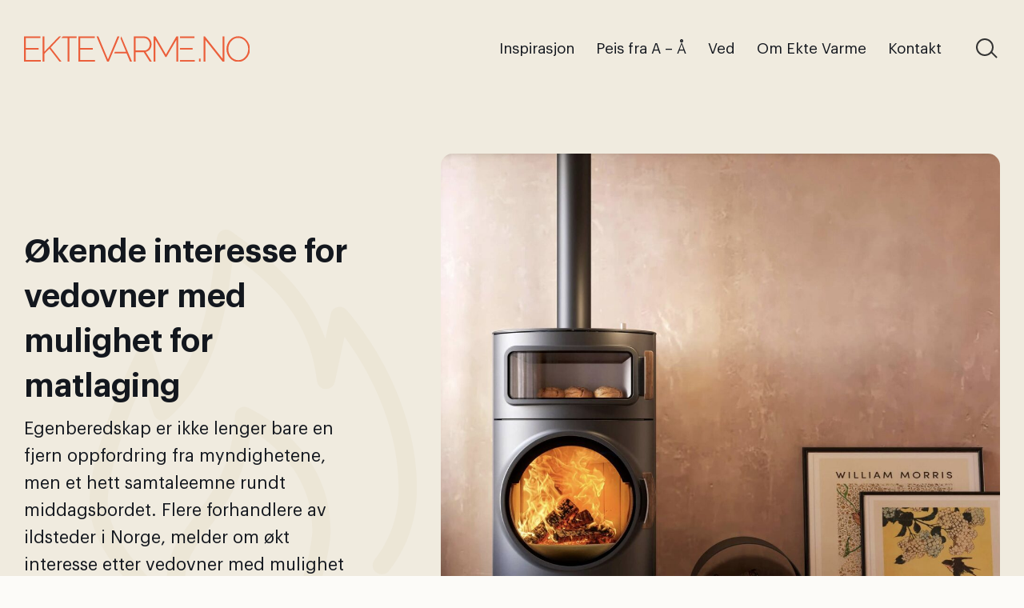

--- FILE ---
content_type: text/html; charset=UTF-8
request_url: https://ektevarme.no/page/16/
body_size: 15940
content:

<!doctype html>
<html dir="ltr" lang="nb-NO" prefix="og: https://ogp.me/ns#">
<head>
	<meta charset="UTF-8">
	<meta name="viewport" content="width=device-width, initial-scale=1">
	<link rel="profile" href="https://gmpg.org/xfn/11">
	<link rel="stylesheet" href="https://cdn.jsdelivr.net/npm/swiper@8/swiper-bundle.min.css">
	<link rel="stylesheet" href="https://use.typekit.net/sit2sju.css">

	<script src="https://unpkg.com/scrollreveal"></script>
	<script src="https://unpkg.com/feather-icons"></script>

<!-- Google tag (gtag.js) -->
<script async src="https://www.googletagmanager.com/gtag/js?id=G-0QW63PTDLT"></script>
<script>
  window.dataLayer = window.dataLayer || [];
  function gtag(){dataLayer.push(arguments);}
  gtag('js', new Date());

  gtag('config', 'G-0QW63PTDLT');
</script>
	
		<!-- All in One SEO 4.9.2 - aioseo.com -->
	<meta name="robots" content="noindex, nofollow, max-image-preview:large" />
	<link rel="canonical" href="https://ektevarme.no/" />
	<meta name="generator" content="All in One SEO (AIOSEO) 4.9.2" />
		<meta property="og:locale" content="nb_NO" />
		<meta property="og:site_name" content="Ekte Varme - For deg som brenner med ved" />
		<meta property="og:type" content="article" />
		<meta property="og:title" content="Forside - Ekte Varme - Page 16" />
		<meta property="og:url" content="https://ektevarme.no/" />
		<meta property="article:published_time" content="2023-06-13T12:48:48+00:00" />
		<meta property="article:modified_time" content="2023-06-29T13:06:19+00:00" />
		<meta name="twitter:card" content="summary_large_image" />
		<meta name="twitter:title" content="Forside - Ekte Varme - Page 16" />
		<script type="application/ld+json" class="aioseo-schema">
			{"@context":"https:\/\/schema.org","@graph":[{"@type":"BreadcrumbList","@id":"https:\/\/ektevarme.no\/#breadcrumblist","itemListElement":[{"@type":"ListItem","@id":"https:\/\/ektevarme.no#listItem","position":1,"name":"Home","item":"https:\/\/ektevarme.no","nextItem":{"@type":"ListItem","@id":"https:\/\/ektevarme.no\/page\/16#listItem","name":"Side 16"}},{"@type":"ListItem","@id":"https:\/\/ektevarme.no\/page\/16#listItem","position":2,"name":"Side 16","previousItem":{"@type":"ListItem","@id":"https:\/\/ektevarme.no#listItem","name":"Home"}}]},{"@type":"Organization","@id":"https:\/\/ektevarme.no\/#organization","name":"Ekte Varme","description":"For deg som brenner med ved","url":"https:\/\/ektevarme.no\/"},{"@type":"WebPage","@id":"https:\/\/ektevarme.no\/#webpage","url":"https:\/\/ektevarme.no\/","name":"Forside - Ekte Varme - Page 16","inLanguage":"nb-NO","isPartOf":{"@id":"https:\/\/ektevarme.no\/#website"},"breadcrumb":{"@id":"https:\/\/ektevarme.no\/#breadcrumblist"},"image":{"@type":"ImageObject","url":"https:\/\/ektevarme.no\/wp-content\/uploads\/2023\/01\/jonas-allert-7V5tAfSczZk-unsplash-1-e1675164089986-scaled.jpg","@id":"https:\/\/ektevarme.no\/#mainImage","width":1393,"height":1920},"primaryImageOfPage":{"@id":"https:\/\/ektevarme.no\/#mainImage"},"datePublished":"2023-06-13T14:48:48+02:00","dateModified":"2023-06-29T15:06:19+02:00"},{"@type":"WebSite","@id":"https:\/\/ektevarme.no\/#website","url":"https:\/\/ektevarme.no\/","name":"Ekte Varme","description":"For deg som brenner med ved","inLanguage":"nb-NO","publisher":{"@id":"https:\/\/ektevarme.no\/#organization"}}]}
		</script>
		<!-- All in One SEO -->


	<!-- This site is optimized with the Yoast SEO plugin v26.6 - https://yoast.com/wordpress/plugins/seo/ -->
	<title>Forside - Ekte Varme - Page 16</title>
	<link rel="canonical" href="https://ektevarme.no/" />
	<meta property="og:locale" content="nb_NO" />
	<meta property="og:type" content="website" />
	<meta property="og:title" content="Forside - Ekte Varme" />
	<meta property="og:url" content="https://ektevarme.no/" />
	<meta property="og:site_name" content="Ekte Varme" />
	<meta property="article:modified_time" content="2023-06-29T13:06:19+00:00" />
	<meta property="og:image" content="https://ektevarme.no/wp-content/uploads/2023/01/jonas-allert-7V5tAfSczZk-unsplash-1-e1675164089986-scaled.jpg" />
	<meta property="og:image:width" content="1393" />
	<meta property="og:image:height" content="1920" />
	<meta property="og:image:type" content="image/jpeg" />
	<meta name="twitter:card" content="summary_large_image" />
	<script type="application/ld+json" class="yoast-schema-graph">{"@context":"https://schema.org","@graph":[{"@type":"WebPage","@id":"https://ektevarme.no/","url":"https://ektevarme.no/","name":"Forside - Ekte Varme","isPartOf":{"@id":"https://ektevarme.no/#website"},"primaryImageOfPage":{"@id":"https://ektevarme.no/#primaryimage"},"image":{"@id":"https://ektevarme.no/#primaryimage"},"thumbnailUrl":"https://ektevarme.no/wp-content/uploads/2023/01/jonas-allert-7V5tAfSczZk-unsplash-1-e1675164089986-scaled.jpg","datePublished":"2023-06-13T12:48:48+00:00","dateModified":"2023-06-29T13:06:19+00:00","breadcrumb":{"@id":"https://ektevarme.no/#breadcrumb"},"inLanguage":"nb-NO","potentialAction":[{"@type":"ReadAction","target":["https://ektevarme.no/"]}]},{"@type":"ImageObject","inLanguage":"nb-NO","@id":"https://ektevarme.no/#primaryimage","url":"https://ektevarme.no/wp-content/uploads/2023/01/jonas-allert-7V5tAfSczZk-unsplash-1-e1675164089986-scaled.jpg","contentUrl":"https://ektevarme.no/wp-content/uploads/2023/01/jonas-allert-7V5tAfSczZk-unsplash-1-e1675164089986-scaled.jpg","width":1393,"height":1920},{"@type":"BreadcrumbList","@id":"https://ektevarme.no/#breadcrumb","itemListElement":[{"@type":"ListItem","position":1,"name":"Hjem"}]},{"@type":"WebSite","@id":"https://ektevarme.no/#website","url":"https://ektevarme.no/","name":"Ekte Varme","description":"For deg som brenner med ved","potentialAction":[{"@type":"SearchAction","target":{"@type":"EntryPoint","urlTemplate":"https://ektevarme.no/?s={search_term_string}"},"query-input":{"@type":"PropertyValueSpecification","valueRequired":true,"valueName":"search_term_string"}}],"inLanguage":"nb-NO"}]}</script>
	<!-- / Yoast SEO plugin. -->


<link rel='dns-prefetch' href='//ajax.googleapis.com' />
<link rel="alternate" type="application/rss+xml" title="Ekte Varme &raquo; strøm" href="https://ektevarme.no/feed/" />
<link rel="alternate" type="application/rss+xml" title="Ekte Varme &raquo; kommentarstrøm" href="https://ektevarme.no/comments/feed/" />
<link rel="alternate" title="oEmbed (JSON)" type="application/json+oembed" href="https://ektevarme.no/wp-json/oembed/1.0/embed?url=https%3A%2F%2Fektevarme.no%2F" />
<link rel="alternate" title="oEmbed (XML)" type="text/xml+oembed" href="https://ektevarme.no/wp-json/oembed/1.0/embed?url=https%3A%2F%2Fektevarme.no%2F&#038;format=xml" />
		<!-- This site uses the Google Analytics by MonsterInsights plugin v9.11.1 - Using Analytics tracking - https://www.monsterinsights.com/ -->
							<script src="//www.googletagmanager.com/gtag/js?id=G-9MZ0RHFGS7"  data-cfasync="false" data-wpfc-render="false" async></script>
			<script data-cfasync="false" data-wpfc-render="false">
				var mi_version = '9.11.1';
				var mi_track_user = true;
				var mi_no_track_reason = '';
								var MonsterInsightsDefaultLocations = {"page_location":"https:\/\/ektevarme.no\/page\/16\/"};
								if ( typeof MonsterInsightsPrivacyGuardFilter === 'function' ) {
					var MonsterInsightsLocations = (typeof MonsterInsightsExcludeQuery === 'object') ? MonsterInsightsPrivacyGuardFilter( MonsterInsightsExcludeQuery ) : MonsterInsightsPrivacyGuardFilter( MonsterInsightsDefaultLocations );
				} else {
					var MonsterInsightsLocations = (typeof MonsterInsightsExcludeQuery === 'object') ? MonsterInsightsExcludeQuery : MonsterInsightsDefaultLocations;
				}

								var disableStrs = [
										'ga-disable-G-9MZ0RHFGS7',
									];

				/* Function to detect opted out users */
				function __gtagTrackerIsOptedOut() {
					for (var index = 0; index < disableStrs.length; index++) {
						if (document.cookie.indexOf(disableStrs[index] + '=true') > -1) {
							return true;
						}
					}

					return false;
				}

				/* Disable tracking if the opt-out cookie exists. */
				if (__gtagTrackerIsOptedOut()) {
					for (var index = 0; index < disableStrs.length; index++) {
						window[disableStrs[index]] = true;
					}
				}

				/* Opt-out function */
				function __gtagTrackerOptout() {
					for (var index = 0; index < disableStrs.length; index++) {
						document.cookie = disableStrs[index] + '=true; expires=Thu, 31 Dec 2099 23:59:59 UTC; path=/';
						window[disableStrs[index]] = true;
					}
				}

				if ('undefined' === typeof gaOptout) {
					function gaOptout() {
						__gtagTrackerOptout();
					}
				}
								window.dataLayer = window.dataLayer || [];

				window.MonsterInsightsDualTracker = {
					helpers: {},
					trackers: {},
				};
				if (mi_track_user) {
					function __gtagDataLayer() {
						dataLayer.push(arguments);
					}

					function __gtagTracker(type, name, parameters) {
						if (!parameters) {
							parameters = {};
						}

						if (parameters.send_to) {
							__gtagDataLayer.apply(null, arguments);
							return;
						}

						if (type === 'event') {
														parameters.send_to = monsterinsights_frontend.v4_id;
							var hookName = name;
							if (typeof parameters['event_category'] !== 'undefined') {
								hookName = parameters['event_category'] + ':' + name;
							}

							if (typeof MonsterInsightsDualTracker.trackers[hookName] !== 'undefined') {
								MonsterInsightsDualTracker.trackers[hookName](parameters);
							} else {
								__gtagDataLayer('event', name, parameters);
							}
							
						} else {
							__gtagDataLayer.apply(null, arguments);
						}
					}

					__gtagTracker('js', new Date());
					__gtagTracker('set', {
						'developer_id.dZGIzZG': true,
											});
					if ( MonsterInsightsLocations.page_location ) {
						__gtagTracker('set', MonsterInsightsLocations);
					}
										__gtagTracker('config', 'G-9MZ0RHFGS7', {"forceSSL":"true","link_attribution":"true"} );
										window.gtag = __gtagTracker;										(function () {
						/* https://developers.google.com/analytics/devguides/collection/analyticsjs/ */
						/* ga and __gaTracker compatibility shim. */
						var noopfn = function () {
							return null;
						};
						var newtracker = function () {
							return new Tracker();
						};
						var Tracker = function () {
							return null;
						};
						var p = Tracker.prototype;
						p.get = noopfn;
						p.set = noopfn;
						p.send = function () {
							var args = Array.prototype.slice.call(arguments);
							args.unshift('send');
							__gaTracker.apply(null, args);
						};
						var __gaTracker = function () {
							var len = arguments.length;
							if (len === 0) {
								return;
							}
							var f = arguments[len - 1];
							if (typeof f !== 'object' || f === null || typeof f.hitCallback !== 'function') {
								if ('send' === arguments[0]) {
									var hitConverted, hitObject = false, action;
									if ('event' === arguments[1]) {
										if ('undefined' !== typeof arguments[3]) {
											hitObject = {
												'eventAction': arguments[3],
												'eventCategory': arguments[2],
												'eventLabel': arguments[4],
												'value': arguments[5] ? arguments[5] : 1,
											}
										}
									}
									if ('pageview' === arguments[1]) {
										if ('undefined' !== typeof arguments[2]) {
											hitObject = {
												'eventAction': 'page_view',
												'page_path': arguments[2],
											}
										}
									}
									if (typeof arguments[2] === 'object') {
										hitObject = arguments[2];
									}
									if (typeof arguments[5] === 'object') {
										Object.assign(hitObject, arguments[5]);
									}
									if ('undefined' !== typeof arguments[1].hitType) {
										hitObject = arguments[1];
										if ('pageview' === hitObject.hitType) {
											hitObject.eventAction = 'page_view';
										}
									}
									if (hitObject) {
										action = 'timing' === arguments[1].hitType ? 'timing_complete' : hitObject.eventAction;
										hitConverted = mapArgs(hitObject);
										__gtagTracker('event', action, hitConverted);
									}
								}
								return;
							}

							function mapArgs(args) {
								var arg, hit = {};
								var gaMap = {
									'eventCategory': 'event_category',
									'eventAction': 'event_action',
									'eventLabel': 'event_label',
									'eventValue': 'event_value',
									'nonInteraction': 'non_interaction',
									'timingCategory': 'event_category',
									'timingVar': 'name',
									'timingValue': 'value',
									'timingLabel': 'event_label',
									'page': 'page_path',
									'location': 'page_location',
									'title': 'page_title',
									'referrer' : 'page_referrer',
								};
								for (arg in args) {
																		if (!(!args.hasOwnProperty(arg) || !gaMap.hasOwnProperty(arg))) {
										hit[gaMap[arg]] = args[arg];
									} else {
										hit[arg] = args[arg];
									}
								}
								return hit;
							}

							try {
								f.hitCallback();
							} catch (ex) {
							}
						};
						__gaTracker.create = newtracker;
						__gaTracker.getByName = newtracker;
						__gaTracker.getAll = function () {
							return [];
						};
						__gaTracker.remove = noopfn;
						__gaTracker.loaded = true;
						window['__gaTracker'] = __gaTracker;
					})();
									} else {
										console.log("");
					(function () {
						function __gtagTracker() {
							return null;
						}

						window['__gtagTracker'] = __gtagTracker;
						window['gtag'] = __gtagTracker;
					})();
									}
			</script>
							<!-- / Google Analytics by MonsterInsights -->
		<style id='wp-img-auto-sizes-contain-inline-css'>
img:is([sizes=auto i],[sizes^="auto," i]){contain-intrinsic-size:3000px 1500px}
/*# sourceURL=wp-img-auto-sizes-contain-inline-css */
</style>
<style id='wp-emoji-styles-inline-css'>

	img.wp-smiley, img.emoji {
		display: inline !important;
		border: none !important;
		box-shadow: none !important;
		height: 1em !important;
		width: 1em !important;
		margin: 0 0.07em !important;
		vertical-align: -0.1em !important;
		background: none !important;
		padding: 0 !important;
	}
/*# sourceURL=wp-emoji-styles-inline-css */
</style>
<style id='wp-block-library-inline-css'>
:root{--wp-block-synced-color:#7a00df;--wp-block-synced-color--rgb:122,0,223;--wp-bound-block-color:var(--wp-block-synced-color);--wp-editor-canvas-background:#ddd;--wp-admin-theme-color:#007cba;--wp-admin-theme-color--rgb:0,124,186;--wp-admin-theme-color-darker-10:#006ba1;--wp-admin-theme-color-darker-10--rgb:0,107,160.5;--wp-admin-theme-color-darker-20:#005a87;--wp-admin-theme-color-darker-20--rgb:0,90,135;--wp-admin-border-width-focus:2px}@media (min-resolution:192dpi){:root{--wp-admin-border-width-focus:1.5px}}.wp-element-button{cursor:pointer}:root .has-very-light-gray-background-color{background-color:#eee}:root .has-very-dark-gray-background-color{background-color:#313131}:root .has-very-light-gray-color{color:#eee}:root .has-very-dark-gray-color{color:#313131}:root .has-vivid-green-cyan-to-vivid-cyan-blue-gradient-background{background:linear-gradient(135deg,#00d084,#0693e3)}:root .has-purple-crush-gradient-background{background:linear-gradient(135deg,#34e2e4,#4721fb 50%,#ab1dfe)}:root .has-hazy-dawn-gradient-background{background:linear-gradient(135deg,#faaca8,#dad0ec)}:root .has-subdued-olive-gradient-background{background:linear-gradient(135deg,#fafae1,#67a671)}:root .has-atomic-cream-gradient-background{background:linear-gradient(135deg,#fdd79a,#004a59)}:root .has-nightshade-gradient-background{background:linear-gradient(135deg,#330968,#31cdcf)}:root .has-midnight-gradient-background{background:linear-gradient(135deg,#020381,#2874fc)}:root{--wp--preset--font-size--normal:16px;--wp--preset--font-size--huge:42px}.has-regular-font-size{font-size:1em}.has-larger-font-size{font-size:2.625em}.has-normal-font-size{font-size:var(--wp--preset--font-size--normal)}.has-huge-font-size{font-size:var(--wp--preset--font-size--huge)}.has-text-align-center{text-align:center}.has-text-align-left{text-align:left}.has-text-align-right{text-align:right}.has-fit-text{white-space:nowrap!important}#end-resizable-editor-section{display:none}.aligncenter{clear:both}.items-justified-left{justify-content:flex-start}.items-justified-center{justify-content:center}.items-justified-right{justify-content:flex-end}.items-justified-space-between{justify-content:space-between}.screen-reader-text{border:0;clip-path:inset(50%);height:1px;margin:-1px;overflow:hidden;padding:0;position:absolute;width:1px;word-wrap:normal!important}.screen-reader-text:focus{background-color:#ddd;clip-path:none;color:#444;display:block;font-size:1em;height:auto;left:5px;line-height:normal;padding:15px 23px 14px;text-decoration:none;top:5px;width:auto;z-index:100000}html :where(.has-border-color){border-style:solid}html :where([style*=border-top-color]){border-top-style:solid}html :where([style*=border-right-color]){border-right-style:solid}html :where([style*=border-bottom-color]){border-bottom-style:solid}html :where([style*=border-left-color]){border-left-style:solid}html :where([style*=border-width]){border-style:solid}html :where([style*=border-top-width]){border-top-style:solid}html :where([style*=border-right-width]){border-right-style:solid}html :where([style*=border-bottom-width]){border-bottom-style:solid}html :where([style*=border-left-width]){border-left-style:solid}html :where(img[class*=wp-image-]){height:auto;max-width:100%}:where(figure){margin:0 0 1em}html :where(.is-position-sticky){--wp-admin--admin-bar--position-offset:var(--wp-admin--admin-bar--height,0px)}@media screen and (max-width:600px){html :where(.is-position-sticky){--wp-admin--admin-bar--position-offset:0px}}

/*# sourceURL=wp-block-library-inline-css */
</style><style id='global-styles-inline-css'>
:root{--wp--preset--aspect-ratio--square: 1;--wp--preset--aspect-ratio--4-3: 4/3;--wp--preset--aspect-ratio--3-4: 3/4;--wp--preset--aspect-ratio--3-2: 3/2;--wp--preset--aspect-ratio--2-3: 2/3;--wp--preset--aspect-ratio--16-9: 16/9;--wp--preset--aspect-ratio--9-16: 9/16;--wp--preset--color--black: #13171E;--wp--preset--color--cyan-bluish-gray: #abb8c3;--wp--preset--color--white: #fefefe;--wp--preset--color--pale-pink: #f78da7;--wp--preset--color--vivid-red: #cf2e2e;--wp--preset--color--luminous-vivid-orange: #ff6900;--wp--preset--color--luminous-vivid-amber: #fcb900;--wp--preset--color--light-green-cyan: #7bdcb5;--wp--preset--color--vivid-green-cyan: #00d084;--wp--preset--color--pale-cyan-blue: #8ed1fc;--wp--preset--color--vivid-cyan-blue: #0693e3;--wp--preset--color--vivid-purple: #9b51e0;--wp--preset--color--orange: #EF5F3B;--wp--preset--color--light-beige: #F0EBDF;--wp--preset--color--medium-beige: #E7DFCC;--wp--preset--color--pink: #FFEADB;--wp--preset--gradient--vivid-cyan-blue-to-vivid-purple: linear-gradient(135deg,rgb(6,147,227) 0%,rgb(155,81,224) 100%);--wp--preset--gradient--light-green-cyan-to-vivid-green-cyan: linear-gradient(135deg,rgb(122,220,180) 0%,rgb(0,208,130) 100%);--wp--preset--gradient--luminous-vivid-amber-to-luminous-vivid-orange: linear-gradient(135deg,rgb(252,185,0) 0%,rgb(255,105,0) 100%);--wp--preset--gradient--luminous-vivid-orange-to-vivid-red: linear-gradient(135deg,rgb(255,105,0) 0%,rgb(207,46,46) 100%);--wp--preset--gradient--very-light-gray-to-cyan-bluish-gray: linear-gradient(135deg,rgb(238,238,238) 0%,rgb(169,184,195) 100%);--wp--preset--gradient--cool-to-warm-spectrum: linear-gradient(135deg,rgb(74,234,220) 0%,rgb(151,120,209) 20%,rgb(207,42,186) 40%,rgb(238,44,130) 60%,rgb(251,105,98) 80%,rgb(254,248,76) 100%);--wp--preset--gradient--blush-light-purple: linear-gradient(135deg,rgb(255,206,236) 0%,rgb(152,150,240) 100%);--wp--preset--gradient--blush-bordeaux: linear-gradient(135deg,rgb(254,205,165) 0%,rgb(254,45,45) 50%,rgb(107,0,62) 100%);--wp--preset--gradient--luminous-dusk: linear-gradient(135deg,rgb(255,203,112) 0%,rgb(199,81,192) 50%,rgb(65,88,208) 100%);--wp--preset--gradient--pale-ocean: linear-gradient(135deg,rgb(255,245,203) 0%,rgb(182,227,212) 50%,rgb(51,167,181) 100%);--wp--preset--gradient--electric-grass: linear-gradient(135deg,rgb(202,248,128) 0%,rgb(113,206,126) 100%);--wp--preset--gradient--midnight: linear-gradient(135deg,rgb(2,3,129) 0%,rgb(40,116,252) 100%);--wp--preset--gradient--light-beige-to-white-smooth: linear-gradient(180deg, rgb(240,235,223) 50%, rgb(254,254,254) 50%);--wp--preset--font-size--small: 13px;--wp--preset--font-size--medium: 20px;--wp--preset--font-size--large: 36px;--wp--preset--font-size--x-large: 42px;--wp--preset--spacing--20: 0.44rem;--wp--preset--spacing--30: 0.67rem;--wp--preset--spacing--40: 1rem;--wp--preset--spacing--50: 1.5rem;--wp--preset--spacing--60: 2.25rem;--wp--preset--spacing--70: 3.38rem;--wp--preset--spacing--80: 5.06rem;--wp--preset--shadow--natural: 6px 6px 9px rgba(0, 0, 0, 0.2);--wp--preset--shadow--deep: 12px 12px 50px rgba(0, 0, 0, 0.4);--wp--preset--shadow--sharp: 6px 6px 0px rgba(0, 0, 0, 0.2);--wp--preset--shadow--outlined: 6px 6px 0px -3px rgb(255, 255, 255), 6px 6px rgb(0, 0, 0);--wp--preset--shadow--crisp: 6px 6px 0px rgb(0, 0, 0);}:where(.is-layout-flex){gap: 0.5em;}:where(.is-layout-grid){gap: 0.5em;}body .is-layout-flex{display: flex;}.is-layout-flex{flex-wrap: wrap;align-items: center;}.is-layout-flex > :is(*, div){margin: 0;}body .is-layout-grid{display: grid;}.is-layout-grid > :is(*, div){margin: 0;}:where(.wp-block-columns.is-layout-flex){gap: 2em;}:where(.wp-block-columns.is-layout-grid){gap: 2em;}:where(.wp-block-post-template.is-layout-flex){gap: 1.25em;}:where(.wp-block-post-template.is-layout-grid){gap: 1.25em;}.has-black-color{color: var(--wp--preset--color--black) !important;}.has-cyan-bluish-gray-color{color: var(--wp--preset--color--cyan-bluish-gray) !important;}.has-white-color{color: var(--wp--preset--color--white) !important;}.has-pale-pink-color{color: var(--wp--preset--color--pale-pink) !important;}.has-vivid-red-color{color: var(--wp--preset--color--vivid-red) !important;}.has-luminous-vivid-orange-color{color: var(--wp--preset--color--luminous-vivid-orange) !important;}.has-luminous-vivid-amber-color{color: var(--wp--preset--color--luminous-vivid-amber) !important;}.has-light-green-cyan-color{color: var(--wp--preset--color--light-green-cyan) !important;}.has-vivid-green-cyan-color{color: var(--wp--preset--color--vivid-green-cyan) !important;}.has-pale-cyan-blue-color{color: var(--wp--preset--color--pale-cyan-blue) !important;}.has-vivid-cyan-blue-color{color: var(--wp--preset--color--vivid-cyan-blue) !important;}.has-vivid-purple-color{color: var(--wp--preset--color--vivid-purple) !important;}.has-black-background-color{background-color: var(--wp--preset--color--black) !important;}.has-cyan-bluish-gray-background-color{background-color: var(--wp--preset--color--cyan-bluish-gray) !important;}.has-white-background-color{background-color: var(--wp--preset--color--white) !important;}.has-pale-pink-background-color{background-color: var(--wp--preset--color--pale-pink) !important;}.has-vivid-red-background-color{background-color: var(--wp--preset--color--vivid-red) !important;}.has-luminous-vivid-orange-background-color{background-color: var(--wp--preset--color--luminous-vivid-orange) !important;}.has-luminous-vivid-amber-background-color{background-color: var(--wp--preset--color--luminous-vivid-amber) !important;}.has-light-green-cyan-background-color{background-color: var(--wp--preset--color--light-green-cyan) !important;}.has-vivid-green-cyan-background-color{background-color: var(--wp--preset--color--vivid-green-cyan) !important;}.has-pale-cyan-blue-background-color{background-color: var(--wp--preset--color--pale-cyan-blue) !important;}.has-vivid-cyan-blue-background-color{background-color: var(--wp--preset--color--vivid-cyan-blue) !important;}.has-vivid-purple-background-color{background-color: var(--wp--preset--color--vivid-purple) !important;}.has-black-border-color{border-color: var(--wp--preset--color--black) !important;}.has-cyan-bluish-gray-border-color{border-color: var(--wp--preset--color--cyan-bluish-gray) !important;}.has-white-border-color{border-color: var(--wp--preset--color--white) !important;}.has-pale-pink-border-color{border-color: var(--wp--preset--color--pale-pink) !important;}.has-vivid-red-border-color{border-color: var(--wp--preset--color--vivid-red) !important;}.has-luminous-vivid-orange-border-color{border-color: var(--wp--preset--color--luminous-vivid-orange) !important;}.has-luminous-vivid-amber-border-color{border-color: var(--wp--preset--color--luminous-vivid-amber) !important;}.has-light-green-cyan-border-color{border-color: var(--wp--preset--color--light-green-cyan) !important;}.has-vivid-green-cyan-border-color{border-color: var(--wp--preset--color--vivid-green-cyan) !important;}.has-pale-cyan-blue-border-color{border-color: var(--wp--preset--color--pale-cyan-blue) !important;}.has-vivid-cyan-blue-border-color{border-color: var(--wp--preset--color--vivid-cyan-blue) !important;}.has-vivid-purple-border-color{border-color: var(--wp--preset--color--vivid-purple) !important;}.has-vivid-cyan-blue-to-vivid-purple-gradient-background{background: var(--wp--preset--gradient--vivid-cyan-blue-to-vivid-purple) !important;}.has-light-green-cyan-to-vivid-green-cyan-gradient-background{background: var(--wp--preset--gradient--light-green-cyan-to-vivid-green-cyan) !important;}.has-luminous-vivid-amber-to-luminous-vivid-orange-gradient-background{background: var(--wp--preset--gradient--luminous-vivid-amber-to-luminous-vivid-orange) !important;}.has-luminous-vivid-orange-to-vivid-red-gradient-background{background: var(--wp--preset--gradient--luminous-vivid-orange-to-vivid-red) !important;}.has-very-light-gray-to-cyan-bluish-gray-gradient-background{background: var(--wp--preset--gradient--very-light-gray-to-cyan-bluish-gray) !important;}.has-cool-to-warm-spectrum-gradient-background{background: var(--wp--preset--gradient--cool-to-warm-spectrum) !important;}.has-blush-light-purple-gradient-background{background: var(--wp--preset--gradient--blush-light-purple) !important;}.has-blush-bordeaux-gradient-background{background: var(--wp--preset--gradient--blush-bordeaux) !important;}.has-luminous-dusk-gradient-background{background: var(--wp--preset--gradient--luminous-dusk) !important;}.has-pale-ocean-gradient-background{background: var(--wp--preset--gradient--pale-ocean) !important;}.has-electric-grass-gradient-background{background: var(--wp--preset--gradient--electric-grass) !important;}.has-midnight-gradient-background{background: var(--wp--preset--gradient--midnight) !important;}.has-small-font-size{font-size: var(--wp--preset--font-size--small) !important;}.has-medium-font-size{font-size: var(--wp--preset--font-size--medium) !important;}.has-large-font-size{font-size: var(--wp--preset--font-size--large) !important;}.has-x-large-font-size{font-size: var(--wp--preset--font-size--x-large) !important;}
/*# sourceURL=global-styles-inline-css */
</style>

<style id='classic-theme-styles-inline-css'>
/*! This file is auto-generated */
.wp-block-button__link{color:#fff;background-color:#32373c;border-radius:9999px;box-shadow:none;text-decoration:none;padding:calc(.667em + 2px) calc(1.333em + 2px);font-size:1.125em}.wp-block-file__button{background:#32373c;color:#fff;text-decoration:none}
/*# sourceURL=/wp-includes/css/classic-themes.min.css */
</style>
<link rel='stylesheet' id='cff-css' href='https://ektevarme.no/wp-content/plugins/custom-facebook-feed-pro/assets/css/cff-style.min.css?ver=4.4.1&sb-version=1691061297' media='all' />
<link rel='stylesheet' id='search-filter-plugin-styles-css' href='https://ektevarme.no/wp-content/plugins/search-filter-pro/public/assets/css/search-filter.min.css?ver=2.5.14&sb-version=1687944385' media='all' />
<link rel='stylesheet' id='ektevarme-style-css' href='https://ektevarme.no/wp-content/themes/ektevarme/build/css/styles.css?ver=6.9&sb-version=1704268602' media='all' />
<script src='https://ektevarme.no/wp-content/plugins/google-analytics-for-wordpress/assets/js/frontend-gtag.min.js?ver=9.11.1&sb-version=1767744856' id="monsterinsights-frontend-script-js" async data-wp-strategy="async"></script>
<script data-cfasync="false" data-wpfc-render="false" id='monsterinsights-frontend-script-js-extra'>var monsterinsights_frontend = {"js_events_tracking":"true","download_extensions":"doc,pdf,ppt,zip,xls,docx,pptx,xlsx","inbound_paths":"[{\"path\":\"\\\/go\\\/\",\"label\":\"affiliate\"},{\"path\":\"\\\/recommend\\\/\",\"label\":\"affiliate\"}]","home_url":"https:\/\/ektevarme.no","hash_tracking":"false","v4_id":"G-9MZ0RHFGS7"};</script>
<script src='https://ajax.googleapis.com/ajax/libs/jquery/3.5.1/jquery.min.js?ver=3.5.1' id="jquery-js"></script>
<link rel="https://api.w.org/" href="https://ektevarme.no/wp-json/" /><link rel="alternate" title="JSON" type="application/json" href="https://ektevarme.no/wp-json/wp/v2/pages/9" /><link rel="EditURI" type="application/rsd+xml" title="RSD" href="https://ektevarme.no/xmlrpc.php?rsd" />
<link rel='shortlink' href='https://ektevarme.no/' />
<!-- Custom Facebook Feed JS vars -->
<script type="text/javascript">
var cffsiteurl = "https://ektevarme.no/wp-content/plugins";
var cffajaxurl = "https://ektevarme.no/wp-admin/admin-ajax.php";


var cfflinkhashtags = "false";
</script>
        <style type="text/css">
            .hidden {display:none;}
        </style>
        <script type="text/javascript">
         jQuery('html').addClass('hidden');

	 jQuery(document).ready(function($) {
	    $('html').removeClass('hidden');
	 });
        </script>
    <noscript><style>.lazyload[data-src]{display:none !important;}</style></noscript><style>.lazyload{background-image:none !important;}.lazyload:before{background-image:none !important;}</style><link rel="icon" href="https://ektevarme.no/wp-content/uploads/2023/06/cropped-Logo-ektevarme-02-32x32.png" sizes="32x32" />
<link rel="icon" href="https://ektevarme.no/wp-content/uploads/2023/06/cropped-Logo-ektevarme-02-192x192.png" sizes="192x192" />
<link rel="apple-touch-icon" href="https://ektevarme.no/wp-content/uploads/2023/06/cropped-Logo-ektevarme-02-180x180.png" />
<meta name="msapplication-TileImage" content="https://ektevarme.no/wp-content/uploads/2023/06/cropped-Logo-ektevarme-02-270x270.png" />
</head>

<body class="home paged wp-singular page-template page-template-page-templates page-template-page-front page-template-page-templatespage-front-php page page-id-9 paged-16 page-paged-16 wp-theme-ektevarme">

	<!--**********
Desktop header & navigation
**********-->

<header id="header">
	<div class="header-wrapper container align-middle">
		<div class="grid align-middle">
			<div class="site-branding">
				<a href="https://ektevarme.no/" rel="home">
					<img src="[data-uri]" data-src="https://ektevarme.no/wp-content/themes/ektevarme/build/images/Logo-ektevarme.svg" decoding="async" class="lazyload" /><noscript><img src="https://ektevarme.no/wp-content/themes/ektevarme/build/images/Logo-ektevarme.svg" data-eio="l" /></noscript>
				</a>
			</div><!-- .site-branding -->
			<nav class="main-navigation text-right show-for-xlarge">
				<div class="menu-hovedmeny-container"><ul id="primary-menu" class="dropdown menu desktop-menu" data-dropdown-menu><li id="menu-item-13" class="menu-item menu-item-type-taxonomy menu-item-object-category menu-item-13"><a href="https://ektevarme.no/kategori/inspirasjon/">Inspirasjon</a></li>
<li id="menu-item-14" class="menu-item menu-item-type-taxonomy menu-item-object-category menu-item-14"><a href="https://ektevarme.no/kategori/peis-fra-a-a/">Peis fra A – Å</a></li>
<li id="menu-item-15" class="menu-item menu-item-type-taxonomy menu-item-object-category menu-item-15"><a href="https://ektevarme.no/kategori/ved/">Ved</a></li>
<li id="menu-item-18" class="menu-item menu-item-type-post_type menu-item-object-page menu-item-18"><a href="https://ektevarme.no/om-ekte-varme/">Om Ekte Varme</a></li>
<li id="menu-item-114" class="menu-item menu-item-type-post_type menu-item-object-page menu-item-114"><a href="https://ektevarme.no/kontakt/">Kontakt</a></li>
</ul></div>
				<a class="icon-search" data-close="search-bar">
					<div class="search-icon">
						<span class="search-line main-line"></span>
						<span class="search-circle third"></span>
					</div>
				</a>

			</nav>

			<div class="hamburger hide-for-xlarge">

				<label>Meny</label>
				<div id="nav-icon">
					<span></span>
					<span></span>
					<span></span>
				</div>
			</div>
		</div>
	</div><!-- .header-wrapper -->
</header>
<!-- end #desktop-header -->


<!--**********
Overlay menu
**********-->
<div id="overlayMenu" class="overlay hide-for-xlarge">

	<!--********** Contents for mobile **********-->

	<div class="overlay-content-mobile">

		<ul id="mobile-menu" class="vertical menu accordion-menu" data-accordion-menu data-submenu-toggle="false"><li class="menu-item menu-item-type-taxonomy menu-item-object-category menu-item-13"><a href="https://ektevarme.no/kategori/inspirasjon/">Inspirasjon</a></li>
<li class="menu-item menu-item-type-taxonomy menu-item-object-category menu-item-14"><a href="https://ektevarme.no/kategori/peis-fra-a-a/">Peis fra A – Å</a></li>
<li class="menu-item menu-item-type-taxonomy menu-item-object-category menu-item-15"><a href="https://ektevarme.no/kategori/ved/">Ved</a></li>
<li class="menu-item menu-item-type-post_type menu-item-object-page menu-item-18"><a href="https://ektevarme.no/om-ekte-varme/">Om Ekte Varme</a></li>
<li class="menu-item menu-item-type-post_type menu-item-object-page menu-item-114"><a href="https://ektevarme.no/kontakt/">Kontakt</a></li>
</ul>
		<div class="search">
				<form role="search" method="get" id="searchform" action="https://ektevarme.no/">
					<input type="search" class="input-group-field" autocomplete="off" name="s" placeholder="Hva leter du etter?" />
					<span class="icon-search"></span>
				</form>
		</div>
		

	</div>

</div>
<!-- end #overlayMenu -->


<div class="search-bar-container fast" id="search-bar" data-toggler=".is-hidden" data-animate="slide-in-down" data-closable="slide-out-up" aria-expanded="true" style="display: none">
	<div class="container clearspace" >
		<div class="grid align-middle">
			<div class="search-form">
				<form role="search" method="get" id="searchform" action="https://ektevarme.no/">
										<input type="text" class="input-group-field" value="" autofocus="autofocus" autocomplete="off" name="s" id="s" placeholder="Søk etter artikler eller kategorier...">
				</form>
			</div>
		</div>

	</div>
</div>


<div id="page" class="site">
<section class="hero-front-article blog-post">

  <div class="container">
    <div class="grid align-middle">


      
     <div class="featured-image">
       <a href="https://ektevarme.no/okende-interesse-for-vedovner-med-mulighet-for-matlaging/">
         <div class="featured-hero" style="background-image: url(https://ektevarme.no/wp-content/uploads/2026/01/S-Varme-ovn.jpg"></div>
       </a>
     </div>
     <div class="post-content">
       <a href="https://ektevarme.no/okende-interesse-for-vedovner-med-mulighet-for-matlaging/">
         <h2 class="post-title">Økende interesse for vedovner med mulighet for matlaging</h2>
         <div class="ingress">
           <div class="ingress"><div id="ingress-block_338a1ff820bd599eb7ab3e996238f2e6" class="ingress">
    <p class="ingress-text">Egenberedskap er ikke lenger bare en fjern oppfordring fra myndighetene, men et hett samtaleemne rundt middagsbordet. Flere forhandlere av ildsteder i Norge, melder om økt interesse etter vedovner med mulighet for matlaging og bakerovner. Det handler ikke lenger bare om hygge, men om trygghet og selvforsyning. </p>
</div>
</div>         </div>
         <span class="button" href="https://ektevarme.no/okende-interesse-for-vedovner-med-mulighet-for-matlaging/"> Les mer &nbsp;
           <svg xmlns="http://www.w3.org/2000/svg" class="icon icon-arrow-right" fill="none" viewBox="0 0 24 24" stroke="currentColor" stroke-width="1.5">
           <path stroke-linecap="round" stroke-linejoin="round" d="M17 8l4 4m0 0l-4 4m4-4H3" />
           </svg>
         </span>
       </a>
     </div>

                </div>
  </div>

</section>

<section>
  <div class="container cs intro">
    <div class="grid">
      <div class="content-centered">
        <h2>Ektevarme.no er en fagblogg for deg som har lidenskap for vedfyring.</h2> <br>
        <h5>Følg oss på <a href="https://www.facebook.com/ektevarme">facebook</a></h5> <br>
            <a href="#popular-articles" data-smooth-scroll class="norsk-varme-logo arrow" target="_blank">
              <img src="[data-uri]" data-src="https://ektevarme.no/wp-content/themes/ektevarme/build/images/arrow-down-black.svg" decoding="async" class="lazyload"><noscript><img src="https://ektevarme.no/wp-content/themes/ektevarme/build/images/arrow-down-black.svg" data-eio="l"></noscript>
            </a>
      </div>
    </div>
  </div>
</section>

<section id="last-article" class="full-width container-full bg-beige">
  <div class="container last-article cs-top">
    <div class="grid">
      <div class="content">
            <h2 class="h1">
              Siste artikler
            </h2>
      </div>
    </div>
  </div>
</section>


<section class="second-blog-post blog-post full-width">
  
  
   <div class="container clearspace">
     <div class="grid align-middle">
                <div class="featured-image large-order-1 small-order-1">
           <a href="https://ektevarme.no/god-jul-men-ikke-sleng-gavepapiret-i-peisen/">
             <div class="featured-hero" style="background-image: url(https://ektevarme.no/wp-content/uploads/2025/12/Skjermbilde-2025-07-17-kl.-12.44.57.jpg"></div>
           </a>
         </div>
         <div class="post-content large-order-2 small-order-2">
           <a href="https://ektevarme.no/god-jul-men-ikke-sleng-gavepapiret-i-peisen/">
             <h2 class="post-title">God jul – men ikke sleng gavepapiret i peisen</h2>
             <div class="ingress">
               <div class="ingress"><div id="ingress-block_94ef67e0db99bdc313cae13961f204ed" class="ingress">
    <p class="ingress-text">Julen og kaldere temperaturer er her, og det kan være fristende å fyre opp i ildstedet med det man har tilgjengelig av både det ene og det andre. Det er ikke å anbefale, og fyring med «feil» materialer kan ødelegge ildstedet, og i verste fall føre til pipebrann.</p>
</div>
</div>             </div>
             <span class="button" href="https://ektevarme.no/god-jul-men-ikke-sleng-gavepapiret-i-peisen/"> Les mer &nbsp;
               <svg xmlns="http://www.w3.org/2000/svg" class="icon icon-arrow-right" fill="none" viewBox="0 0 24 24" stroke="currentColor" stroke-width="1.5">
               <path stroke-linecap="round" stroke-linejoin="round" d="M17 8l4 4m0 0l-4 4m4-4H3" />
               </svg>
             </span>
           </a>
         </div>

           </div>
  </div>
</section>

<section id="categories" class="button-boxes clearspace">
    <div class="container">
      <div class="grid">
        <div class="content-category">
          <h2 class="h1">Kategorier</h2>
        </div>
        <div class="content-categories">
          <div class="grid">

                                <div class="button-box">
              <a href="https://ektevarme.no/kategori/beredskap/">
                <span class="name">Beredskap</span>

              </a>
            </div>
                      <div class="button-box">
              <a href="https://ektevarme.no/kategori/fun-facts-om-vedfyring/">
                <span class="name">Fun Facts om vedfyring</span>

              </a>
            </div>
                      <div class="button-box">
              <a href="https://ektevarme.no/kategori/fyringstips/">
                <span class="name">Fyringstips</span>

              </a>
            </div>
                      <div class="button-box">
              <a href="https://ektevarme.no/kategori/inspirasjon/">
                <span class="name">Inspirasjon</span>

              </a>
            </div>
                      <div class="button-box">
              <a href="https://ektevarme.no/kategori/miljo/">
                <span class="name">Miljø</span>

              </a>
            </div>
                      <div class="button-box">
              <a href="https://ektevarme.no/kategori/oppskrifter/">
                <span class="name">Oppskrifter</span>

              </a>
            </div>
                      <div class="button-box">
              <a href="https://ektevarme.no/kategori/peis-fra-a-a/">
                <span class="name">Peis fra A – Å</span>

              </a>
            </div>
                      <div class="button-box">
              <a href="https://ektevarme.no/kategori/tips/">
                <span class="name">Tips</span>

              </a>
            </div>
                      <div class="button-box">
              <a href="https://ektevarme.no/kategori/vanlige-sporsmal/">
                <span class="name">Vanlige spørsmål</span>

              </a>
            </div>
                      <div class="button-box">
              <a href="https://ektevarme.no/kategori/ved/">
                <span class="name">Ved</span>

              </a>
            </div>
                
          </div>

        </div>
      </div>
    </div>
</section>


<!-- <section class="third-blog-post blog-post full-width">
  
   <div class="container clearspace">
     <div class="grid align-middle">
                <div class="featured-image">
           <a href="https://ektevarme.no/vedfyringens-dag-nordmenn-uten-ildsted-er-ikke-forberedt-pa-strombrudd/">
             <div class="featured-hero" style="background-image: url(https://ektevarme.no/wp-content/uploads/2025/11/Randi-Lund-e1763482511206.jpg"></div>
           </a>
         </div>
         <div class="post-content">
           <a href="https://ektevarme.no/vedfyringens-dag-nordmenn-uten-ildsted-er-ikke-forberedt-pa-strombrudd/">
             <h2 class="post-title">Vedfyringens dag: Nordmenn uten ildsted er ikke forberedt på strømbrudd</h2>
             <div class="ingress">
               <div class="ingress"><div id="ingress-block_b64a46368e4f5d4fb446611e825e26ae" class="ingress">
    <p class="ingress-text">Nær én av tre nordmenn har ingen plan hvis strømmen ryker. Vedfyring er den viktigste alternative oppvarmingskilden hvis strømmen går over lengre tid. I anledning årets Vedfyringens dag slo Norsk Varme, bransjeforeningen for miljøvennlige ildsteder og skorsteiner, et slag for en beredskapsstøtte til befolkningen. </p>
</div>
</div>             </div>
             <span class="button" href="https://ektevarme.no/vedfyringens-dag-nordmenn-uten-ildsted-er-ikke-forberedt-pa-strombrudd/"> Les mer &nbsp;
               <svg xmlns="http://www.w3.org/2000/svg" class="icon icon-arrow-right" fill="none" viewBox="0 0 24 24" stroke="currentColor" stroke-width="1.5">
               <path stroke-linecap="round" stroke-linejoin="round" d="M17 8l4 4m0 0l-4 4m4-4H3" />
               </svg>
             </span>
           </a>
         </div>

           </div>
  </div>
</section> -->

<section class="more-blog-posts blog-post columns">
  
   <div class="container clearspace">
     <div class="grid post-content">

        

     

       <style type="text/css">ul.alm-paging{text-align:center;margin:0;padding:15px 0 10px;list-style:none;opacity:0;position:relative;z-index:1}ul.alm-paging .alm-paging.empty{display:none}ul.alm-paging li{background:none;overflow:hidden;position:relative;list-style:none;padding:0;margin:0 1px;line-height:1;display:inline-block;vertical-align:top;font-size:15px}ul.alm-paging li:after,ul.alm-paging li:before{content:none}ul.alm-paging li a{display:block;padding:8px 10px;-webkit-border-radius:2px;border-radius:2px;color:#666;border:1px solid #f1f1f1;background:#f7f7f7;text-decoration:none;-webkit-transition:all .15s ease;-o-transition:all .15s ease;transition:all .15s ease}ul.alm-paging li a:focus,ul.alm-paging li a:hover{color:#222;border-color:#e1e1e1;background-color:#efefef}ul.alm-paging li a:active{background-color:#e1e1e1}ul.alm-paging li.disabled a{-webkit-box-shadow:none;box-shadow:none;cursor:default!important;opacity:.3;pointer-events:none}ul.alm-paging li.active a{background:#ed7070;border-color:#ed7070;color:#fff;text-decoration:none;pointer-events:none}.ajax-load-more-wrap.paging-blue ul.alm-paging li.active a{background-color:#6bb1d9;border-color:#6bb1d9}.ajax-load-more-wrap.paging-green ul.alm-paging li.active a{background-color:#98ca68;border-color:#98ca68}.ajax-load-more-wrap.paging-red ul.alm-paging li.active a{background-color:#ca4b4b;border-color:#ca4b4b}.ajax-load-more-wrap.paging-purple ul.alm-paging li.active a{background-color:#b369c8;border-color:#b369c8}.ajax-load-more-wrap.paging-grey ul.alm-paging li.active a{background-color:#666;border-color:#666}.ajax-load-more-wrap.paging-white ul.alm-paging li.active a{background-color:#fff;color:#333;border-color:#fff}.ajax-load-more-wrap .alm-paging-content{-webkit-transition:all .15s ease;-o-transition:all .15s ease;transition:all .15s ease}.ajax-load-more-wrap.alm-loading .alm-paging-content{opacity:.5!important}.alm-paging-wrap .alm-paging-loading{background-color:hsla(0,0%,100%,.1);background-image:url(https://ektevarme.no/wp-content/plugins/ajax-load-more-paging/core/img/ajax-loader.gif);background-repeat:no-repeat;background-position:50%}.ajax-load-more-wrap.alm-loading .ajax-load-more-wrap.alm-is-filtering,.ajax-load-more-wrap.alm-loading.alm-paging .alm-paging-wrap{min-height:150px}.ajax-load-more-wrap.alm-is-filtering{background-color:transparent}.alm-paging-wrap .alm-reveal{position:relative}.alm-paging-wrap .alm-paging-loading{display:block;opacity:0;visibility:hidden;position:absolute;top:0;left:0;width:100%;height:100%;z-index:9999;-webkit-transition:all .15s ease;-o-transition:all .15s ease;transition:all .15s ease}.ajax-load-more-wrap.loading .alm-paging-wrap{visibility:visible;opacity:1;background-color:hsla(0,0%,100%,.1);background-image:url(https://ektevarme.no/wp-content/plugins/ajax-load-more-paging/core/img/ajax-loader.gif);background-repeat:no-repeat;background-position:50%}.alm-loading .alm-paging-wrap .alm-paging-loading{visibility:visible;opacity:1}.loading.alm-loading .alm-paging-wrap .alm-paging-loading{visibility:hidden;opacity:0}</style><div id="ajax-load-more" class="ajax-load-more-wrap default alm-paging paging-default"  data-alm-id="" data-canonical-url="https://ektevarme.no/" data-slug="home" data-post-id="0"  data-localized="ajax_load_more_vars" data-alm-object="ajax_load_more"><div aria-live="polite" aria-atomic="true" class="alm-listing alm-ajax alm-paging-wrap"style="transition: height 0.2s linear;" data-paging="true" data-paging-controls="true" data-paging-show-at-most="10" data-paging-classes="" data-paging-first-label="" data-paging-last-label="" data-paging-previous-label="Forrige" data-paging-next-label="Neste" data-paging-scroll="true" data-paging-scrolltop="100" data-container-type="div" data-loading-style="default" data-repeater="default" data-post-type="post" data-order="DESC" data-orderby="date" data-offset="0" data-posts-per-page="9" data-button-label="Load More"><div class="alm-paging-content" style="opacity: 0; outline: none;"></div><div class="alm-paging-loading"></div></div><div class="alm-btn-wrap" data-rel="ajax-load-more"></div></div>    </div>
  </div>
</section>


<section id="popular-articles" class="full-width container-full bg-beige">
  <div class="container popular-article cs-top">
    <div class="grid">
      <div class="content">
            <h2 class="h1">
              Populære artikler
            </h2>

      </div>
    </div>
  </div>
</section>

<section class="popular-blog-post blog-post">

  
   <div class="container clearspace">
     <div class="grid">
      
      <div class="content-with-sidebar">
                  <div class="featured-image">
            <a href="https://ektevarme.no/i-disse-kommunene-far-du-penger-a-skifte-vedovn/">
              <div class="featured-hero" style="background-image: url(https://ektevarme.no/wp-content/uploads/2016/11/kart_versjon_7.png"></div>
            </a>
          </div>
          <div class="post-content">
            <a href="https://ektevarme.no/i-disse-kommunene-far-du-penger-a-skifte-vedovn/">
              <h2 class="post-title">I disse kommunene får du penger for å skifte vedovn</h2>
              <div class="ingress">
                              </div>
              <span class="link" href="https://ektevarme.no/i-disse-kommunene-far-du-penger-a-skifte-vedovn/"> Les mer &nbsp;
                <svg xmlns="http://www.w3.org/2000/svg" class="icon icon-arrow-right" fill="none" viewBox="0 0 24 24" stroke="currentColor" stroke-width="1.5">
                <path stroke-linecap="round" stroke-linejoin="round" d="M17 8l4 4m0 0l-4 4m4-4H3" />
                </svg>
              </span> 
            </a>
          </div>

              </div>

      <div class="sidebar">
                <div class="post">
            <div class="featured-image">
              <a href="https://ektevarme.no/hva-slags-ved-bor-du-fyre-med/">
                <div class="featured-hero" style="background-image: url(https://ektevarme.no/wp-content/uploads/2024/03/natalie-dmay-ogK2WZ66crA-unsplash-e1711361672725.jpg"></div>
              </a>
            </div>
            <div class="post-content">
              <a href="https://ektevarme.no/hva-slags-ved-bor-du-fyre-med/">
                <h2 class="post-title h4">Hva slags ved bør du fyre med?</h2>
                <span class="link" href="https://ektevarme.no/hva-slags-ved-bor-du-fyre-med/"> Les mer &nbsp;
                  <svg xmlns="http://www.w3.org/2000/svg" class="icon icon-arrow-right" fill="none" viewBox="0 0 24 24" stroke="currentColor" stroke-width="1.5">
                  <path stroke-linecap="round" stroke-linejoin="round" d="M17 8l4 4m0 0l-4 4m4-4H3" />
                  </svg>
                </span> 
              </a>
            </div>
          </div>
                  <div class="post">
            <div class="featured-image">
              <a href="https://ektevarme.no/er-det-lov-a-montere-ildstedet-selv-dette-burde-vite/">
                <div class="featured-hero" style="background-image: url(https://ektevarme.no/wp-content/uploads/2024/02/Screenshot-2024-02-05-at-18.13.54.jpg"></div>
              </a>
            </div>
            <div class="post-content">
              <a href="https://ektevarme.no/er-det-lov-a-montere-ildstedet-selv-dette-burde-vite/">
                <h2 class="post-title h4">Er det lov å montere ildstedet selv? Dette burde vite</h2>
                <span class="link" href="https://ektevarme.no/er-det-lov-a-montere-ildstedet-selv-dette-burde-vite/"> Les mer &nbsp;
                  <svg xmlns="http://www.w3.org/2000/svg" class="icon icon-arrow-right" fill="none" viewBox="0 0 24 24" stroke="currentColor" stroke-width="1.5">
                  <path stroke-linecap="round" stroke-linejoin="round" d="M17 8l4 4m0 0l-4 4m4-4H3" />
                  </svg>
                </span> 
              </a>
            </div>
          </div>
                </div>



    </div>
  </div>
</section>



<footer class="site-footer clearspace">
	<div class="container footer-categories">
		<div class="grid">
			<div class="content category"> 
			<h3>Kategorier</h3>
			</div>
			<div class="content categories"> 
				

			<div class="category-row"><a href="https://ektevarme.no/kategori/beredskap/" class="button">Beredskap</a><a href="https://ektevarme.no/kategori/fun-facts-om-vedfyring/" class="button">Fun Facts om vedfyring</a><a href="https://ektevarme.no/kategori/fyringstips/" class="button">Fyringstips</a></div><div class="category-row"><a href="https://ektevarme.no/kategori/inspirasjon/" class="button">Inspirasjon</a><a href="https://ektevarme.no/kategori/miljo/" class="button">Miljø</a><a href="https://ektevarme.no/kategori/oppskrifter/" class="button">Oppskrifter</a></div><div class="category-row"><a href="https://ektevarme.no/kategori/peis-fra-a-a/" class="button">Peis fra A – Å</a><a href="https://ektevarme.no/kategori/tips/" class="button">Tips</a><a href="https://ektevarme.no/kategori/ved/" class="button">Ved</a></div>
			
	
			</div>
			<div class="content arrow">
			<a href="#header" data-smooth-scroll class="norsk-varme-logo" target="_blank">
				<img src="[data-uri]" data-src="https://ektevarme.no/wp-content/themes/ektevarme/build/images/arrow-up.svg" decoding="async" class="lazyload"><noscript><img src="https://ektevarme.no/wp-content/themes/ektevarme/build/images/arrow-up.svg" data-eio="l"></noscript> <br>
				Toppen
			</a>
			</div>
		</div>
	</div>
		<div class="container cs-small">
			<div class="grid">
			<div class="content cs-right">
				<h5>Om ektevarme.no</h5>
					<p>Ektevarme.no er en fagblogg for deg som har lidenskap for vedfyring. 
					Det er bransjeorganisasjonen Norsk Varme som står bak konseptet</p>

					<a href="https://norskvarme.org/" class="norsk-varme-logo" target="_blank">
						<img src="[data-uri]" alt="Logo Norsk varme" data-src="https://ektevarme.no/wp-content/themes/ektevarme/build/images/norskvarme_white.svg" decoding="async" class="lazyload"><noscript><img src="https://ektevarme.no/wp-content/themes/ektevarme/build/images/norskvarme_white.svg" alt="Logo Norsk varme" data-eio="l"></noscript>
					</a>				
				</div>
				<div class="content">
				<div class="h3">
					<div class="menu-footer-kolonne-2-container"><ul id="footer-menu" class="vertical menu"><li id="menu-item-39" class="menu-item menu-item-type-post_type menu-item-object-page menu-item-39"><a href="https://ektevarme.no/om-ekte-varme/">Om Ekte Varme</a></li>
<li id="menu-item-42" class="menu-item menu-item-type-post_type menu-item-object-page menu-item-42"><a href="https://ektevarme.no/kontakt/">Kontakt</a></li>
<li id="menu-item-44" class="menu-item menu-item-type-taxonomy menu-item-object-category menu-item-44"><a href="https://ektevarme.no/kategori/fyringstips/">Fyringstips</a></li>
</ul></div>					</div>

					<div class="social">
						<a href="https://www.facebook.com/ektevarme" target="_blank">Facebook</a> <br>
						<a href="" class="privacy" target="_blank">Personvernerklæring</a>
					</div>

				</div>
				<!-- <div class="content h3">
					
				<div id="footer-menu" class="vertical menu"><ul>
<li class="page_item page-item-9 current_page_item"><a href="https://ektevarme.no/" aria-current="page">Forside</a></li>
<li class="page_item page-item-40"><a href="https://ektevarme.no/kontakt/">Kontakt</a></li>
<li class="page_item page-item-16"><a href="https://ektevarme.no/om-ekte-varme/">Om Ekte Varme</a></li>
</ul></div>
				
				</div> -->

				<div class="content-centered text-center cs-top-small">
					<div class="signature">
						<small>Design og utvikling: <a href="https://thepitch.no" target="_blank">The Pitch</a></small>
					</div>
				</div>
			</div>

		</div>



	</footer><!-- #colophon -->
</div><!-- #page -->

<script>
 feather.replace()
</script>

<!-- Search and filter - Style with select2 -->
 <script>
(function ( $ ) {
  $(document).on("sf:ajaxfinish", ".searchandfilter", function(){
    $('select.sf-input-select').select2();
  });
}(jQuery));
jQuery(document).ready(function($){
  $('select.sf-input-select').select2();
});
</script> 

<script type="text/javascript">
// Hide Header on on scroll down
var didScroll;
var lastScrollTop = 0;
var delta = 5;
var navbarHeight = $('header').outerHeight();

$(window).scroll(function(event){
		didScroll = true;
});

setInterval(function() {
		if (didScroll) {
				hasScrolled();
				didScroll = false;
		}
}, 250);

function hasScrolled() {
		var st = $(this).scrollTop();

		// Make sure they scroll more than delta
		if(Math.abs(lastScrollTop - st) <= delta)
				return;

		// If they scrolled down and are past the navbar, add class .nav-up.
		// This is necessary so you never see what is "behind" the navbar.
		if (st > lastScrollTop && st > navbarHeight){
				// Scroll Down
				$('header').removeClass('nav-down').addClass('nav-up');
		} else {
				// Scroll Up
				if(st + $(window).height() < $(document).height()) {
						$('header').removeClass('nav-up').addClass('nav-down');
				}
		}

		lastScrollTop = st;
}
</script>


<script type="speculationrules">
{"prefetch":[{"source":"document","where":{"and":[{"href_matches":"/*"},{"not":{"href_matches":["/wp-*.php","/wp-admin/*","/wp-content/uploads/*","/wp-content/*","/wp-content/plugins/*","/wp-content/themes/ektevarme/*","/*\\?(.+)"]}},{"not":{"selector_matches":"a[rel~=\"nofollow\"]"}},{"not":{"selector_matches":".no-prefetch, .no-prefetch a"}}]},"eagerness":"conservative"}]}
</script>
        <script>
            (function() {
                if (document.cookie.includes('clear_site_data=1')) {
                    fetch('/?clear_site_data', {credentials: 'include'})                }
            })();
        </script>
        <script type="text/javascript" id="ajax_load_more_vars">var ajax_load_more_vars = {"id":"ajax-load-more","script":"ajax_load_more_vars"}</script><script id="eio-lazy-load-js-before">
var eio_lazy_vars = {"exactdn_domain":"","skip_autoscale":0,"bg_min_dpr":1.1,"threshold":0,"use_dpr":1};
//# sourceURL=eio-lazy-load-js-before
</script>
<script src='https://ektevarme.no/wp-content/plugins/ewww-image-optimizer/includes/lazysizes.min.js?ver=831&sb-version=1765534157' id="eio-lazy-load-js" async data-wp-strategy="async"></script>
<script type="module" src='https://ektevarme.no/wp-content/plugins/all-in-one-seo-pack/dist/Lite/assets/table-of-contents.95d0dfce.js?ver=4.9.2&sb-version=1767345350' id="aioseo/js/src/vue/standalone/blocks/table-of-contents/frontend.js-js"></script>
<script id="cffscripts-js-extra">
var cffOptions = {"placeholder":"https://ektevarme.no/wp-content/plugins/custom-facebook-feed-pro/assets/img/placeholder.png","resized_url":"https://ektevarme.no/wp-content/uploads/sb-facebook-feed-images/","nonce":"e99f6bb40a"};
//# sourceURL=cffscripts-js-extra
</script>
<script src='https://ektevarme.no/wp-content/plugins/custom-facebook-feed-pro/assets/js/cff-scripts.min.js?ver=4.4.1&sb-version=1691061297' id="cffscripts-js"></script>
<script src='https://ektevarme.no/wp-content/themes/ektevarme/build/js/app.js?ver=6.9&sb-version=1704268602' id="ektevarme-style-js"></script>
<script src='https://ektevarme.no/wp-content/themes/ektevarme/js/navigation.js?ver=1.0.0&sb-version=1704268635' id="ektevarme-navigation-js"></script>
<script id="ajax-load-more-js-extra">
var alm_localize = {"pluginurl":"https://ektevarme.no/wp-content/plugins/ajax-load-more","version":"7.1.1","adminurl":"https://ektevarme.no/wp-admin/","ajaxurl":"https://ektevarme.no/wp-admin/admin-ajax.php","alm_nonce":"9c8c34729d","rest_api_url":"","rest_api":"https://ektevarme.no/wp-json/","rest_nonce":"8aa9f1d847","trailing_slash":"true","is_front_page":"true","retain_querystring":"1","speed":"250","results_text":"Viewing {post_count} of {total_posts} results.","no_results_text":"No results found.","alm_debug":"","a11y_focus":"1","site_title":"Ekte Varme","site_tagline":"For deg som brenner med ved","button_label":"Load More"};
//# sourceURL=ajax-load-more-js-extra
</script>
<script src='https://ektevarme.no/wp-content/plugins/ajax-load-more/build/frontend/ajax-load-more.min.js?ver=7.1.1&sb-version=1717074135' id="ajax-load-more-js"></script>
<script src='https://ektevarme.no/wp-content/plugins/ajax-load-more-paging/core/js/alm-paging.min.js?ver=1.6.0&sb-version=1704127995' id="ajax-load-more-paging-js"></script>
<script id="wp-emoji-settings" type="application/json">
{"baseUrl":"https://s.w.org/images/core/emoji/17.0.2/72x72/","ext":".png","svgUrl":"https://s.w.org/images/core/emoji/17.0.2/svg/","svgExt":".svg","source":{"concatemoji":"https://ektevarme.no/wp-includes/js/wp-emoji-release.min.js?ver=6.9"}}
</script>
<script type="module">
/*! This file is auto-generated */
const a=JSON.parse(document.getElementById("wp-emoji-settings").textContent),o=(window._wpemojiSettings=a,"wpEmojiSettingsSupports"),s=["flag","emoji"];function i(e){try{var t={supportTests:e,timestamp:(new Date).valueOf()};sessionStorage.setItem(o,JSON.stringify(t))}catch(e){}}function c(e,t,n){e.clearRect(0,0,e.canvas.width,e.canvas.height),e.fillText(t,0,0);t=new Uint32Array(e.getImageData(0,0,e.canvas.width,e.canvas.height).data);e.clearRect(0,0,e.canvas.width,e.canvas.height),e.fillText(n,0,0);const a=new Uint32Array(e.getImageData(0,0,e.canvas.width,e.canvas.height).data);return t.every((e,t)=>e===a[t])}function p(e,t){e.clearRect(0,0,e.canvas.width,e.canvas.height),e.fillText(t,0,0);var n=e.getImageData(16,16,1,1);for(let e=0;e<n.data.length;e++)if(0!==n.data[e])return!1;return!0}function u(e,t,n,a){switch(t){case"flag":return n(e,"\ud83c\udff3\ufe0f\u200d\u26a7\ufe0f","\ud83c\udff3\ufe0f\u200b\u26a7\ufe0f")?!1:!n(e,"\ud83c\udde8\ud83c\uddf6","\ud83c\udde8\u200b\ud83c\uddf6")&&!n(e,"\ud83c\udff4\udb40\udc67\udb40\udc62\udb40\udc65\udb40\udc6e\udb40\udc67\udb40\udc7f","\ud83c\udff4\u200b\udb40\udc67\u200b\udb40\udc62\u200b\udb40\udc65\u200b\udb40\udc6e\u200b\udb40\udc67\u200b\udb40\udc7f");case"emoji":return!a(e,"\ud83e\u1fac8")}return!1}function f(e,t,n,a){let r;const o=(r="undefined"!=typeof WorkerGlobalScope&&self instanceof WorkerGlobalScope?new OffscreenCanvas(300,150):document.createElement("canvas")).getContext("2d",{willReadFrequently:!0}),s=(o.textBaseline="top",o.font="600 32px Arial",{});return e.forEach(e=>{s[e]=t(o,e,n,a)}),s}function r(e){var t=document.createElement("script");t.src=e,t.defer=!0,document.head.appendChild(t)}a.supports={everything:!0,everythingExceptFlag:!0},new Promise(t=>{let n=function(){try{var e=JSON.parse(sessionStorage.getItem(o));if("object"==typeof e&&"number"==typeof e.timestamp&&(new Date).valueOf()<e.timestamp+604800&&"object"==typeof e.supportTests)return e.supportTests}catch(e){}return null}();if(!n){if("undefined"!=typeof Worker&&"undefined"!=typeof OffscreenCanvas&&"undefined"!=typeof URL&&URL.createObjectURL&&"undefined"!=typeof Blob)try{var e="postMessage("+f.toString()+"("+[JSON.stringify(s),u.toString(),c.toString(),p.toString()].join(",")+"));",a=new Blob([e],{type:"text/javascript"});const r=new Worker(URL.createObjectURL(a),{name:"wpTestEmojiSupports"});return void(r.onmessage=e=>{i(n=e.data),r.terminate(),t(n)})}catch(e){}i(n=f(s,u,c,p))}t(n)}).then(e=>{for(const n in e)a.supports[n]=e[n],a.supports.everything=a.supports.everything&&a.supports[n],"flag"!==n&&(a.supports.everythingExceptFlag=a.supports.everythingExceptFlag&&a.supports[n]);var t;a.supports.everythingExceptFlag=a.supports.everythingExceptFlag&&!a.supports.flag,a.supports.everything||((t=a.source||{}).concatemoji?r(t.concatemoji):t.wpemoji&&t.twemoji&&(r(t.twemoji),r(t.wpemoji)))});
//# sourceURL=https://ektevarme.no/wp-includes/js/wp-emoji-loader.min.js
</script>

</body>
</html>


--- FILE ---
content_type: text/css
request_url: https://ektevarme.no/wp-content/themes/ektevarme/build/css/styles.css?ver=6.9&sb-version=1704268602
body_size: 37030
content:
@charset "UTF-8";
/**
 * Foundation for Sites
 * Version 6.7.5
 * https://get.foundation
 * Licensed under MIT Open Source
 */
@import '../../node_modules/material-icons/iconfont/material-icons.css';
@media print, screen and (min-width: 40em) {
  .reveal.large, .reveal.small, .reveal.tiny, .reveal {
    right: auto;
    left: auto;
    margin: 0 auto;
  }
}
.slide-in-down.mui-enter {
  transition-duration: 500ms;
  transition-timing-function: linear;
  transform: translateY(-100%);
  transition-property: transform, opacity;
  backface-visibility: hidden;
}

.slide-in-down.mui-enter.mui-enter-active {
  transform: translateY(0);
}

.slide-in-left.mui-enter {
  transition-duration: 500ms;
  transition-timing-function: linear;
  transform: translateX(-100%);
  transition-property: transform, opacity;
  backface-visibility: hidden;
}

.slide-in-left.mui-enter.mui-enter-active {
  transform: translateX(0);
}

.slide-in-up.mui-enter {
  transition-duration: 500ms;
  transition-timing-function: linear;
  transform: translateY(100%);
  transition-property: transform, opacity;
  backface-visibility: hidden;
}

.slide-in-up.mui-enter.mui-enter-active {
  transform: translateY(0);
}

.slide-in-right.mui-enter {
  transition-duration: 500ms;
  transition-timing-function: linear;
  transform: translateX(100%);
  transition-property: transform, opacity;
  backface-visibility: hidden;
}

.slide-in-right.mui-enter.mui-enter-active {
  transform: translateX(0);
}

.slide-out-down.mui-leave {
  transition-duration: 500ms;
  transition-timing-function: linear;
  transform: translateY(0);
  transition-property: transform, opacity;
  backface-visibility: hidden;
}

.slide-out-down.mui-leave.mui-leave-active {
  transform: translateY(100%);
}

.slide-out-right.mui-leave {
  transition-duration: 500ms;
  transition-timing-function: linear;
  transform: translateX(0);
  transition-property: transform, opacity;
  backface-visibility: hidden;
}

.slide-out-right.mui-leave.mui-leave-active {
  transform: translateX(100%);
}

.slide-out-up.mui-leave {
  transition-duration: 500ms;
  transition-timing-function: linear;
  transform: translateY(0);
  transition-property: transform, opacity;
  backface-visibility: hidden;
}

.slide-out-up.mui-leave.mui-leave-active {
  transform: translateY(-100%);
}

.slide-out-left.mui-leave {
  transition-duration: 500ms;
  transition-timing-function: linear;
  transform: translateX(0);
  transition-property: transform, opacity;
  backface-visibility: hidden;
}

.slide-out-left.mui-leave.mui-leave-active {
  transform: translateX(-100%);
}

.fade-in.mui-enter {
  transition-duration: 500ms;
  transition-timing-function: linear;
  opacity: 0;
  transition-property: opacity;
}

.fade-in.mui-enter.mui-enter-active {
  opacity: 1;
}

.fade-out.mui-leave {
  transition-duration: 500ms;
  transition-timing-function: linear;
  opacity: 1;
  transition-property: opacity;
}

.fade-out.mui-leave.mui-leave-active {
  opacity: 0;
}

.hinge-in-from-top.mui-enter {
  transition-duration: 500ms;
  transition-timing-function: linear;
  transform: perspective(2000px) rotateX(-90deg);
  transform-origin: top;
  transition-property: transform, opacity;
  opacity: 0;
}

.hinge-in-from-top.mui-enter.mui-enter-active {
  transform: perspective(2000px) rotate(0deg);
  opacity: 1;
}

.hinge-in-from-right.mui-enter {
  transition-duration: 500ms;
  transition-timing-function: linear;
  transform: perspective(2000px) rotateY(-90deg);
  transform-origin: right;
  transition-property: transform, opacity;
  opacity: 0;
}

.hinge-in-from-right.mui-enter.mui-enter-active {
  transform: perspective(2000px) rotate(0deg);
  opacity: 1;
}

.hinge-in-from-bottom.mui-enter {
  transition-duration: 500ms;
  transition-timing-function: linear;
  transform: perspective(2000px) rotateX(90deg);
  transform-origin: bottom;
  transition-property: transform, opacity;
  opacity: 0;
}

.hinge-in-from-bottom.mui-enter.mui-enter-active {
  transform: perspective(2000px) rotate(0deg);
  opacity: 1;
}

.hinge-in-from-left.mui-enter {
  transition-duration: 500ms;
  transition-timing-function: linear;
  transform: perspective(2000px) rotateY(90deg);
  transform-origin: left;
  transition-property: transform, opacity;
  opacity: 0;
}

.hinge-in-from-left.mui-enter.mui-enter-active {
  transform: perspective(2000px) rotate(0deg);
  opacity: 1;
}

.hinge-in-from-middle-x.mui-enter {
  transition-duration: 500ms;
  transition-timing-function: linear;
  transform: perspective(2000px) rotateX(-90deg);
  transform-origin: center;
  transition-property: transform, opacity;
  opacity: 0;
}

.hinge-in-from-middle-x.mui-enter.mui-enter-active {
  transform: perspective(2000px) rotate(0deg);
  opacity: 1;
}

.hinge-in-from-middle-y.mui-enter {
  transition-duration: 500ms;
  transition-timing-function: linear;
  transform: perspective(2000px) rotateY(-90deg);
  transform-origin: center;
  transition-property: transform, opacity;
  opacity: 0;
}

.hinge-in-from-middle-y.mui-enter.mui-enter-active {
  transform: perspective(2000px) rotate(0deg);
  opacity: 1;
}

.hinge-out-from-top.mui-leave {
  transition-duration: 500ms;
  transition-timing-function: linear;
  transform: perspective(2000px) rotate(0deg);
  transform-origin: top;
  transition-property: transform, opacity;
  opacity: 1;
}

.hinge-out-from-top.mui-leave.mui-leave-active {
  transform: perspective(2000px) rotateX(90deg);
  opacity: 0;
}

.hinge-out-from-right.mui-leave {
  transition-duration: 500ms;
  transition-timing-function: linear;
  transform: perspective(2000px) rotate(0deg);
  transform-origin: right;
  transition-property: transform, opacity;
  opacity: 1;
}

.hinge-out-from-right.mui-leave.mui-leave-active {
  transform: perspective(2000px) rotateY(90deg);
  opacity: 0;
}

.hinge-out-from-bottom.mui-leave {
  transition-duration: 500ms;
  transition-timing-function: linear;
  transform: perspective(2000px) rotate(0deg);
  transform-origin: bottom;
  transition-property: transform, opacity;
  opacity: 1;
}

.hinge-out-from-bottom.mui-leave.mui-leave-active {
  transform: perspective(2000px) rotateX(-90deg);
  opacity: 0;
}

.hinge-out-from-left.mui-leave {
  transition-duration: 500ms;
  transition-timing-function: linear;
  transform: perspective(2000px) rotate(0deg);
  transform-origin: left;
  transition-property: transform, opacity;
  opacity: 1;
}

.hinge-out-from-left.mui-leave.mui-leave-active {
  transform: perspective(2000px) rotateY(-90deg);
  opacity: 0;
}

.hinge-out-from-middle-x.mui-leave {
  transition-duration: 500ms;
  transition-timing-function: linear;
  transform: perspective(2000px) rotate(0deg);
  transform-origin: center;
  transition-property: transform, opacity;
  opacity: 1;
}

.hinge-out-from-middle-x.mui-leave.mui-leave-active {
  transform: perspective(2000px) rotateX(90deg);
  opacity: 0;
}

.hinge-out-from-middle-y.mui-leave {
  transition-duration: 500ms;
  transition-timing-function: linear;
  transform: perspective(2000px) rotate(0deg);
  transform-origin: center;
  transition-property: transform, opacity;
  opacity: 1;
}

.hinge-out-from-middle-y.mui-leave.mui-leave-active {
  transform: perspective(2000px) rotateY(90deg);
  opacity: 0;
}

.scale-in-up.mui-enter {
  transition-duration: 500ms;
  transition-timing-function: linear;
  transform: scale(0.5);
  transition-property: transform, opacity;
  opacity: 0;
}

.scale-in-up.mui-enter.mui-enter-active {
  transform: scale(1);
  opacity: 1;
}

.scale-in-down.mui-enter {
  transition-duration: 500ms;
  transition-timing-function: linear;
  transform: scale(1.5);
  transition-property: transform, opacity;
  opacity: 0;
}

.scale-in-down.mui-enter.mui-enter-active {
  transform: scale(1);
  opacity: 1;
}

.scale-out-up.mui-leave {
  transition-duration: 500ms;
  transition-timing-function: linear;
  transform: scale(1);
  transition-property: transform, opacity;
  opacity: 1;
}

.scale-out-up.mui-leave.mui-leave-active {
  transform: scale(1.5);
  opacity: 0;
}

.scale-out-down.mui-leave {
  transition-duration: 500ms;
  transition-timing-function: linear;
  transform: scale(1);
  transition-property: transform, opacity;
  opacity: 1;
}

.scale-out-down.mui-leave.mui-leave-active {
  transform: scale(0.5);
  opacity: 0;
}

.spin-in.mui-enter {
  transition-duration: 500ms;
  transition-timing-function: linear;
  transform: rotate(-0.75turn);
  transition-property: transform, opacity;
  opacity: 0;
}

.spin-in.mui-enter.mui-enter-active {
  transform: rotate(0);
  opacity: 1;
}

.spin-out.mui-leave {
  transition-duration: 500ms;
  transition-timing-function: linear;
  transform: rotate(0);
  transition-property: transform, opacity;
  opacity: 1;
}

.spin-out.mui-leave.mui-leave-active {
  transform: rotate(0.75turn);
  opacity: 0;
}

.spin-in-ccw.mui-enter {
  transition-duration: 500ms;
  transition-timing-function: linear;
  transform: rotate(0.75turn);
  transition-property: transform, opacity;
  opacity: 0;
}

.spin-in-ccw.mui-enter.mui-enter-active {
  transform: rotate(0);
  opacity: 1;
}

.spin-out-ccw.mui-leave {
  transition-duration: 500ms;
  transition-timing-function: linear;
  transform: rotate(0);
  transition-property: transform, opacity;
  opacity: 1;
}

.spin-out-ccw.mui-leave.mui-leave-active {
  transform: rotate(-0.75turn);
  opacity: 0;
}

.slow {
  transition-duration: 750ms !important;
}

.fast {
  transition-duration: 250ms !important;
}

.linear {
  transition-timing-function: linear !important;
}

.ease {
  transition-timing-function: ease !important;
}

.ease-in {
  transition-timing-function: ease-in !important;
}

.ease-out {
  transition-timing-function: ease-out !important;
}

.ease-in-out {
  transition-timing-function: ease-in-out !important;
}

.bounce-in {
  transition-timing-function: cubic-bezier(0.485, 0.155, 0.24, 1.245) !important;
}

.bounce-out {
  transition-timing-function: cubic-bezier(0.485, 0.155, 0.515, 0.845) !important;
}

.bounce-in-out {
  transition-timing-function: cubic-bezier(0.76, -0.245, 0.24, 1.245) !important;
}

.short-delay {
  transition-delay: 300ms !important;
}

.long-delay {
  transition-delay: 700ms !important;
}

.shake {
  animation-name: shake-7;
}
@keyframes shake-7 {
  0%, 10%, 20%, 30%, 40%, 50%, 60%, 70%, 80%, 90% {
    transform: translateX(7%);
  }
  5%, 15%, 25%, 35%, 45%, 55%, 65%, 75%, 85%, 95% {
    transform: translateX(-7%);
  }
}

.spin-cw {
  animation-name: spin-cw-1turn;
}
@keyframes spin-cw-1turn {
  0% {
    transform: rotate(-1turn);
  }
  100% {
    transform: rotate(0);
  }
}

.spin-ccw {
  animation-name: spin-ccw-1turn;
}
@keyframes spin-ccw-1turn {
  0% {
    transform: rotate(0);
  }
  100% {
    transform: rotate(-1turn);
  }
}

.wiggle {
  animation-name: wiggle-7deg;
}
@keyframes wiggle-7deg {
  40%, 50%, 60% {
    transform: rotate(7deg);
  }
  35%, 45%, 55%, 65% {
    transform: rotate(-7deg);
  }
  0%, 30%, 70%, 100% {
    transform: rotate(0);
  }
}

.shake,
.spin-cw,
.spin-ccw,
.wiggle {
  animation-duration: 500ms;
}

.infinite {
  animation-iteration-count: infinite;
}

.slow {
  animation-duration: 750ms !important;
}

.fast {
  animation-duration: 250ms !important;
}

.linear {
  animation-timing-function: linear !important;
}

.ease {
  animation-timing-function: ease !important;
}

.ease-in {
  animation-timing-function: ease-in !important;
}

.ease-out {
  animation-timing-function: ease-out !important;
}

.ease-in-out {
  animation-timing-function: ease-in-out !important;
}

.bounce-in {
  animation-timing-function: cubic-bezier(0.485, 0.155, 0.24, 1.245) !important;
}

.bounce-out {
  animation-timing-function: cubic-bezier(0.485, 0.155, 0.515, 0.845) !important;
}

.bounce-in-out {
  animation-timing-function: cubic-bezier(0.76, -0.245, 0.24, 1.245) !important;
}

.short-delay {
  animation-delay: 300ms !important;
}

.long-delay {
  animation-delay: 700ms !important;
}

/*! normalize.css v8.0.0 | MIT License | github.com/necolas/normalize.css */
html {
  line-height: 1.15;
  -webkit-text-size-adjust: 100%;
}

body {
  margin: 0;
}

h1 {
  font-size: 2em;
  margin: 0.67em 0;
}

hr {
  box-sizing: content-box;
  height: 0;
  overflow: visible;
}

pre {
  font-family: monospace, monospace;
  font-size: 1em;
}

a {
  background-color: transparent;
}

abbr[title] {
  border-bottom: 0;
  text-decoration: underline dotted;
}

b,
strong {
  font-weight: bolder;
}

code,
kbd,
samp {
  font-family: monospace, monospace;
  font-size: 1em;
}

small {
  font-size: 80%;
}

sub,
sup {
  font-size: 75%;
  line-height: 0;
  position: relative;
  vertical-align: baseline;
}

sub {
  bottom: -0.25em;
}

sup {
  top: -0.5em;
}

img {
  border-style: none;
}

button,
input,
optgroup,
select,
textarea {
  font-family: inherit;
  font-size: 100%;
  line-height: 1.15;
  margin: 0;
}

button,
input {
  overflow: visible;
}

button,
select {
  text-transform: none;
}

button,
[type=button],
[type=reset],
[type=submit] {
  -webkit-appearance: button;
}

button::-moz-focus-inner,
[type=button]::-moz-focus-inner,
[type=reset]::-moz-focus-inner,
[type=submit]::-moz-focus-inner {
  border-style: none;
  padding: 0;
}

button:-moz-focusring,
[type=button]:-moz-focusring,
[type=reset]:-moz-focusring,
[type=submit]:-moz-focusring {
  outline: 1px dotted ButtonText;
}

fieldset {
  padding: 0.35em 0.75em 0.625em;
}

legend {
  box-sizing: border-box;
  color: inherit;
  display: table;
  max-width: 100%;
  padding: 0;
  white-space: normal;
}

progress {
  vertical-align: baseline;
}

textarea {
  overflow: auto;
}

[type=checkbox],
[type=radio] {
  box-sizing: border-box;
  padding: 0;
}

[type=number]::-webkit-inner-spin-button,
[type=number]::-webkit-outer-spin-button {
  height: auto;
}

[type=search] {
  -webkit-appearance: textfield;
  outline-offset: -2px;
}

[type=search]::-webkit-search-decoration {
  -webkit-appearance: none;
}

::-webkit-file-upload-button {
  -webkit-appearance: button;
  font: inherit;
}

details {
  display: block;
}

summary {
  display: list-item;
}

template {
  display: none;
}

[hidden] {
  display: none;
}

[data-whatintent=mouse] *, [data-whatintent=mouse] *:focus,
[data-whatintent=touch] *,
[data-whatintent=touch] *:focus,
[data-whatinput=mouse] *,
[data-whatinput=mouse] *:focus,
[data-whatinput=touch] *,
[data-whatinput=touch] *:focus {
  outline: none;
}

[draggable=false] {
  -webkit-touch-callout: none;
  -webkit-user-select: none;
}

.foundation-mq {
  font-family: "small=0em&medium=40em&large=64em&xlarge=75em&xxlarge=90em";
}

html {
  box-sizing: border-box;
  font-size: 105%;
}

*,
*::before,
*::after {
  box-sizing: inherit;
}

body {
  margin: 0;
  padding: 0;
  background: #FCFBF8;
  font-family: "Graphik Regular", Helvetica, Roboto, Arial, sans-serif;
  font-weight: normal;
  line-height: 1.5;
  color: #13171E;
  -webkit-font-smoothing: antialiased;
  -moz-osx-font-smoothing: grayscale;
}

img {
  display: inline-block;
  vertical-align: middle;
  max-width: 100%;
  height: auto;
  -ms-interpolation-mode: bicubic;
}

textarea {
  height: auto;
  min-height: 50px;
  border-radius: 5px;
}

select {
  box-sizing: border-box;
  width: 100%;
  border-radius: 5px;
}

.map_canvas img,
.map_canvas embed,
.map_canvas object,
.mqa-display img,
.mqa-display embed,
.mqa-display object {
  max-width: none !important;
}

button {
  padding: 0;
  appearance: none;
  border: 0;
  border-radius: 5px;
  background: transparent;
  line-height: 1;
  cursor: auto;
}
[data-whatinput=mouse] button {
  outline: 0;
}

pre {
  overflow: auto;
  -webkit-overflow-scrolling: touch;
}

button,
input,
optgroup,
select,
textarea {
  font-family: inherit;
}

.is-visible {
  display: block !important;
}

.is-hidden {
  display: none !important;
}

.grid-container {
  padding-right: 0.5952380952rem;
  padding-left: 0.5952380952rem;
  max-width: 95.2380952381rem;
  margin-left: auto;
  margin-right: auto;
}
@media print, screen and (min-width: 40em) {
  .grid-container {
    padding-right: 0.8928571429rem;
    padding-left: 0.8928571429rem;
  }
}
.grid-container.fluid {
  padding-right: 0.5952380952rem;
  padding-left: 0.5952380952rem;
  max-width: 100%;
  margin-left: auto;
  margin-right: auto;
}
@media print, screen and (min-width: 40em) {
  .grid-container.fluid {
    padding-right: 0.8928571429rem;
    padding-left: 0.8928571429rem;
  }
}
.grid-container.full {
  padding-right: 0;
  padding-left: 0;
  max-width: 100%;
  margin-left: auto;
  margin-right: auto;
}

.grid-x {
  display: flex;
  flex-flow: row wrap;
}

.cell {
  flex: 0 0 auto;
  min-height: 0;
  min-width: 0;
  width: 100%;
}
.cell.auto {
  flex: 1 1 0;
}
.cell.shrink {
  flex: 0 0 auto;
}

.grid-x > .auto {
  width: auto;
}
.grid-x > .shrink {
  width: auto;
}

.grid-x > .small-shrink, .grid-x > .small-full, .grid-x > .small-1, .grid-x > .small-2, .grid-x > .small-3, .grid-x > .small-4, .grid-x > .small-5, .grid-x > .small-6, .grid-x > .small-7, .grid-x > .small-8, .grid-x > .small-9, .grid-x > .small-10, .grid-x > .small-11, .grid-x > .small-12 {
  flex-basis: auto;
}

@media print, screen and (min-width: 40em) {
  .grid-x > .medium-shrink, .grid-x > .medium-full, .grid-x > .medium-1, .grid-x > .medium-2, .grid-x > .medium-3, .grid-x > .medium-4, .grid-x > .medium-5, .grid-x > .medium-6, .grid-x > .medium-7, .grid-x > .medium-8, .grid-x > .medium-9, .grid-x > .medium-10, .grid-x > .medium-11, .grid-x > .medium-12 {
    flex-basis: auto;
  }
}
@media print, screen and (min-width: 64em) {
  .grid-x > .large-shrink, .grid-x > .large-full, .grid-x > .large-1, .grid-x > .large-2, .grid-x > .large-3, .grid-x > .large-4, .grid-x > .large-5, .grid-x > .large-6, .grid-x > .large-7, .grid-x > .large-8, .grid-x > .large-9, .grid-x > .large-10, .grid-x > .large-11, .grid-x > .large-12 {
    flex-basis: auto;
  }
}
@media screen and (min-width: 75em) {
  .grid-x > .xlarge-shrink, .grid-x > .xlarge-full, .grid-x > .xlarge-1, .grid-x > .xlarge-2, .grid-x > .xlarge-3, .grid-x > .xlarge-4, .grid-x > .xlarge-5, .grid-x > .xlarge-6, .grid-x > .xlarge-7, .grid-x > .xlarge-8, .grid-x > .xlarge-9, .grid-x > .xlarge-10, .grid-x > .xlarge-11, .grid-x > .xlarge-12 {
    flex-basis: auto;
  }
}
@media screen and (min-width: 90em) {
  .grid-x > .xxlarge-shrink, .grid-x > .xxlarge-full, .grid-x > .xxlarge-1, .grid-x > .xxlarge-2, .grid-x > .xxlarge-3, .grid-x > .xxlarge-4, .grid-x > .xxlarge-5, .grid-x > .xxlarge-6, .grid-x > .xxlarge-7, .grid-x > .xxlarge-8, .grid-x > .xxlarge-9, .grid-x > .xxlarge-10, .grid-x > .xxlarge-11, .grid-x > .xxlarge-12 {
    flex-basis: auto;
  }
}
.grid-x > .small-12, .grid-x > .small-11, .grid-x > .small-10, .grid-x > .small-9, .grid-x > .small-8, .grid-x > .small-7, .grid-x > .small-6, .grid-x > .small-5, .grid-x > .small-4, .grid-x > .small-3, .grid-x > .small-2, .grid-x > .small-1 {
  flex: 0 0 auto;
}

.grid-x > .small-1 {
  width: 8.3333333333%;
}

.grid-x > .small-2 {
  width: 16.6666666667%;
}

.grid-x > .small-3 {
  width: 25%;
}

.grid-x > .small-4 {
  width: 33.3333333333%;
}

.grid-x > .small-5 {
  width: 41.6666666667%;
}

.grid-x > .small-6 {
  width: 50%;
}

.grid-x > .small-7 {
  width: 58.3333333333%;
}

.grid-x > .small-8 {
  width: 66.6666666667%;
}

.grid-x > .small-9 {
  width: 75%;
}

.grid-x > .small-10 {
  width: 83.3333333333%;
}

.grid-x > .small-11 {
  width: 91.6666666667%;
}

.grid-x > .small-12 {
  width: 100%;
}

@media print, screen and (min-width: 40em) {
  .grid-x > .medium-auto {
    flex: 1 1 0;
    width: auto;
  }
  .grid-x > .medium-12, .grid-x > .medium-11, .grid-x > .medium-10, .grid-x > .medium-9, .grid-x > .medium-8, .grid-x > .medium-7, .grid-x > .medium-6, .grid-x > .medium-5, .grid-x > .medium-4, .grid-x > .medium-3, .grid-x > .medium-2, .grid-x > .medium-1, .grid-x > .medium-shrink {
    flex: 0 0 auto;
  }
  .grid-x > .medium-shrink {
    width: auto;
  }
  .grid-x > .medium-1 {
    width: 8.3333333333%;
  }
  .grid-x > .medium-2 {
    width: 16.6666666667%;
  }
  .grid-x > .medium-3 {
    width: 25%;
  }
  .grid-x > .medium-4 {
    width: 33.3333333333%;
  }
  .grid-x > .medium-5 {
    width: 41.6666666667%;
  }
  .grid-x > .medium-6 {
    width: 50%;
  }
  .grid-x > .medium-7 {
    width: 58.3333333333%;
  }
  .grid-x > .medium-8 {
    width: 66.6666666667%;
  }
  .grid-x > .medium-9 {
    width: 75%;
  }
  .grid-x > .medium-10 {
    width: 83.3333333333%;
  }
  .grid-x > .medium-11 {
    width: 91.6666666667%;
  }
  .grid-x > .medium-12 {
    width: 100%;
  }
}
@media print, screen and (min-width: 64em) {
  .grid-x > .large-auto {
    flex: 1 1 0;
    width: auto;
  }
  .grid-x > .large-12, .grid-x > .large-11, .grid-x > .large-10, .grid-x > .large-9, .grid-x > .large-8, .grid-x > .large-7, .grid-x > .large-6, .grid-x > .large-5, .grid-x > .large-4, .grid-x > .large-3, .grid-x > .large-2, .grid-x > .large-1, .grid-x > .large-shrink {
    flex: 0 0 auto;
  }
  .grid-x > .large-shrink {
    width: auto;
  }
  .grid-x > .large-1 {
    width: 8.3333333333%;
  }
  .grid-x > .large-2 {
    width: 16.6666666667%;
  }
  .grid-x > .large-3 {
    width: 25%;
  }
  .grid-x > .large-4 {
    width: 33.3333333333%;
  }
  .grid-x > .large-5 {
    width: 41.6666666667%;
  }
  .grid-x > .large-6 {
    width: 50%;
  }
  .grid-x > .large-7 {
    width: 58.3333333333%;
  }
  .grid-x > .large-8 {
    width: 66.6666666667%;
  }
  .grid-x > .large-9 {
    width: 75%;
  }
  .grid-x > .large-10 {
    width: 83.3333333333%;
  }
  .grid-x > .large-11 {
    width: 91.6666666667%;
  }
  .grid-x > .large-12 {
    width: 100%;
  }
}
@media screen and (min-width: 75em) {
  .grid-x > .xlarge-auto {
    flex: 1 1 0;
    width: auto;
  }
  .grid-x > .xlarge-12, .grid-x > .xlarge-11, .grid-x > .xlarge-10, .grid-x > .xlarge-9, .grid-x > .xlarge-8, .grid-x > .xlarge-7, .grid-x > .xlarge-6, .grid-x > .xlarge-5, .grid-x > .xlarge-4, .grid-x > .xlarge-3, .grid-x > .xlarge-2, .grid-x > .xlarge-1, .grid-x > .xlarge-shrink {
    flex: 0 0 auto;
  }
  .grid-x > .xlarge-shrink {
    width: auto;
  }
  .grid-x > .xlarge-1 {
    width: 8.3333333333%;
  }
  .grid-x > .xlarge-2 {
    width: 16.6666666667%;
  }
  .grid-x > .xlarge-3 {
    width: 25%;
  }
  .grid-x > .xlarge-4 {
    width: 33.3333333333%;
  }
  .grid-x > .xlarge-5 {
    width: 41.6666666667%;
  }
  .grid-x > .xlarge-6 {
    width: 50%;
  }
  .grid-x > .xlarge-7 {
    width: 58.3333333333%;
  }
  .grid-x > .xlarge-8 {
    width: 66.6666666667%;
  }
  .grid-x > .xlarge-9 {
    width: 75%;
  }
  .grid-x > .xlarge-10 {
    width: 83.3333333333%;
  }
  .grid-x > .xlarge-11 {
    width: 91.6666666667%;
  }
  .grid-x > .xlarge-12 {
    width: 100%;
  }
}
@media screen and (min-width: 90em) {
  .grid-x > .xxlarge-auto {
    flex: 1 1 0;
    width: auto;
  }
  .grid-x > .xxlarge-12, .grid-x > .xxlarge-11, .grid-x > .xxlarge-10, .grid-x > .xxlarge-9, .grid-x > .xxlarge-8, .grid-x > .xxlarge-7, .grid-x > .xxlarge-6, .grid-x > .xxlarge-5, .grid-x > .xxlarge-4, .grid-x > .xxlarge-3, .grid-x > .xxlarge-2, .grid-x > .xxlarge-1, .grid-x > .xxlarge-shrink {
    flex: 0 0 auto;
  }
  .grid-x > .xxlarge-shrink {
    width: auto;
  }
  .grid-x > .xxlarge-1 {
    width: 8.3333333333%;
  }
  .grid-x > .xxlarge-2 {
    width: 16.6666666667%;
  }
  .grid-x > .xxlarge-3 {
    width: 25%;
  }
  .grid-x > .xxlarge-4 {
    width: 33.3333333333%;
  }
  .grid-x > .xxlarge-5 {
    width: 41.6666666667%;
  }
  .grid-x > .xxlarge-6 {
    width: 50%;
  }
  .grid-x > .xxlarge-7 {
    width: 58.3333333333%;
  }
  .grid-x > .xxlarge-8 {
    width: 66.6666666667%;
  }
  .grid-x > .xxlarge-9 {
    width: 75%;
  }
  .grid-x > .xxlarge-10 {
    width: 83.3333333333%;
  }
  .grid-x > .xxlarge-11 {
    width: 91.6666666667%;
  }
  .grid-x > .xxlarge-12 {
    width: 100%;
  }
}
.grid-margin-x:not(.grid-x) > .cell {
  width: auto;
}

.grid-margin-y:not(.grid-y) > .cell {
  height: auto;
}

.grid-margin-x {
  margin-left: -0.5952380952rem;
  margin-right: -0.5952380952rem;
}
@media print, screen and (min-width: 40em) {
  .grid-margin-x {
    margin-left: -0.8928571429rem;
    margin-right: -0.8928571429rem;
  }
}
.grid-margin-x > .cell {
  width: calc(100% - 1.1904761905rem);
  margin-left: 0.5952380952rem;
  margin-right: 0.5952380952rem;
}
@media print, screen and (min-width: 40em) {
  .grid-margin-x > .cell {
    width: calc(100% - 1.7857142857rem);
    margin-left: 0.8928571429rem;
    margin-right: 0.8928571429rem;
  }
}
.grid-margin-x > .auto {
  width: auto;
}
.grid-margin-x > .shrink {
  width: auto;
}
.grid-margin-x > .small-1 {
  width: calc(8.3333333333% - 1.1904761905rem);
}
.grid-margin-x > .small-2 {
  width: calc(16.6666666667% - 1.1904761905rem);
}
.grid-margin-x > .small-3 {
  width: calc(25% - 1.1904761905rem);
}
.grid-margin-x > .small-4 {
  width: calc(33.3333333333% - 1.1904761905rem);
}
.grid-margin-x > .small-5 {
  width: calc(41.6666666667% - 1.1904761905rem);
}
.grid-margin-x > .small-6 {
  width: calc(50% - 1.1904761905rem);
}
.grid-margin-x > .small-7 {
  width: calc(58.3333333333% - 1.1904761905rem);
}
.grid-margin-x > .small-8 {
  width: calc(66.6666666667% - 1.1904761905rem);
}
.grid-margin-x > .small-9 {
  width: calc(75% - 1.1904761905rem);
}
.grid-margin-x > .small-10 {
  width: calc(83.3333333333% - 1.1904761905rem);
}
.grid-margin-x > .small-11 {
  width: calc(91.6666666667% - 1.1904761905rem);
}
.grid-margin-x > .small-12 {
  width: calc(100% - 1.1904761905rem);
}
@media print, screen and (min-width: 40em) {
  .grid-margin-x > .auto {
    width: auto;
  }
  .grid-margin-x > .shrink {
    width: auto;
  }
  .grid-margin-x > .small-1 {
    width: calc(8.3333333333% - 1.7857142857rem);
  }
  .grid-margin-x > .small-2 {
    width: calc(16.6666666667% - 1.7857142857rem);
  }
  .grid-margin-x > .small-3 {
    width: calc(25% - 1.7857142857rem);
  }
  .grid-margin-x > .small-4 {
    width: calc(33.3333333333% - 1.7857142857rem);
  }
  .grid-margin-x > .small-5 {
    width: calc(41.6666666667% - 1.7857142857rem);
  }
  .grid-margin-x > .small-6 {
    width: calc(50% - 1.7857142857rem);
  }
  .grid-margin-x > .small-7 {
    width: calc(58.3333333333% - 1.7857142857rem);
  }
  .grid-margin-x > .small-8 {
    width: calc(66.6666666667% - 1.7857142857rem);
  }
  .grid-margin-x > .small-9 {
    width: calc(75% - 1.7857142857rem);
  }
  .grid-margin-x > .small-10 {
    width: calc(83.3333333333% - 1.7857142857rem);
  }
  .grid-margin-x > .small-11 {
    width: calc(91.6666666667% - 1.7857142857rem);
  }
  .grid-margin-x > .small-12 {
    width: calc(100% - 1.7857142857rem);
  }
  .grid-margin-x > .medium-auto {
    width: auto;
  }
  .grid-margin-x > .medium-shrink {
    width: auto;
  }
  .grid-margin-x > .medium-1 {
    width: calc(8.3333333333% - 1.7857142857rem);
  }
  .grid-margin-x > .medium-2 {
    width: calc(16.6666666667% - 1.7857142857rem);
  }
  .grid-margin-x > .medium-3 {
    width: calc(25% - 1.7857142857rem);
  }
  .grid-margin-x > .medium-4 {
    width: calc(33.3333333333% - 1.7857142857rem);
  }
  .grid-margin-x > .medium-5 {
    width: calc(41.6666666667% - 1.7857142857rem);
  }
  .grid-margin-x > .medium-6 {
    width: calc(50% - 1.7857142857rem);
  }
  .grid-margin-x > .medium-7 {
    width: calc(58.3333333333% - 1.7857142857rem);
  }
  .grid-margin-x > .medium-8 {
    width: calc(66.6666666667% - 1.7857142857rem);
  }
  .grid-margin-x > .medium-9 {
    width: calc(75% - 1.7857142857rem);
  }
  .grid-margin-x > .medium-10 {
    width: calc(83.3333333333% - 1.7857142857rem);
  }
  .grid-margin-x > .medium-11 {
    width: calc(91.6666666667% - 1.7857142857rem);
  }
  .grid-margin-x > .medium-12 {
    width: calc(100% - 1.7857142857rem);
  }
}
@media print, screen and (min-width: 64em) {
  .grid-margin-x > .large-auto {
    width: auto;
  }
  .grid-margin-x > .large-shrink {
    width: auto;
  }
  .grid-margin-x > .large-1 {
    width: calc(8.3333333333% - 1.7857142857rem);
  }
  .grid-margin-x > .large-2 {
    width: calc(16.6666666667% - 1.7857142857rem);
  }
  .grid-margin-x > .large-3 {
    width: calc(25% - 1.7857142857rem);
  }
  .grid-margin-x > .large-4 {
    width: calc(33.3333333333% - 1.7857142857rem);
  }
  .grid-margin-x > .large-5 {
    width: calc(41.6666666667% - 1.7857142857rem);
  }
  .grid-margin-x > .large-6 {
    width: calc(50% - 1.7857142857rem);
  }
  .grid-margin-x > .large-7 {
    width: calc(58.3333333333% - 1.7857142857rem);
  }
  .grid-margin-x > .large-8 {
    width: calc(66.6666666667% - 1.7857142857rem);
  }
  .grid-margin-x > .large-9 {
    width: calc(75% - 1.7857142857rem);
  }
  .grid-margin-x > .large-10 {
    width: calc(83.3333333333% - 1.7857142857rem);
  }
  .grid-margin-x > .large-11 {
    width: calc(91.6666666667% - 1.7857142857rem);
  }
  .grid-margin-x > .large-12 {
    width: calc(100% - 1.7857142857rem);
  }
}
@media screen and (min-width: 75em) {
  .grid-margin-x > .xlarge-auto {
    width: auto;
  }
  .grid-margin-x > .xlarge-shrink {
    width: auto;
  }
  .grid-margin-x > .xlarge-1 {
    width: calc(8.3333333333% - 1.7857142857rem);
  }
  .grid-margin-x > .xlarge-2 {
    width: calc(16.6666666667% - 1.7857142857rem);
  }
  .grid-margin-x > .xlarge-3 {
    width: calc(25% - 1.7857142857rem);
  }
  .grid-margin-x > .xlarge-4 {
    width: calc(33.3333333333% - 1.7857142857rem);
  }
  .grid-margin-x > .xlarge-5 {
    width: calc(41.6666666667% - 1.7857142857rem);
  }
  .grid-margin-x > .xlarge-6 {
    width: calc(50% - 1.7857142857rem);
  }
  .grid-margin-x > .xlarge-7 {
    width: calc(58.3333333333% - 1.7857142857rem);
  }
  .grid-margin-x > .xlarge-8 {
    width: calc(66.6666666667% - 1.7857142857rem);
  }
  .grid-margin-x > .xlarge-9 {
    width: calc(75% - 1.7857142857rem);
  }
  .grid-margin-x > .xlarge-10 {
    width: calc(83.3333333333% - 1.7857142857rem);
  }
  .grid-margin-x > .xlarge-11 {
    width: calc(91.6666666667% - 1.7857142857rem);
  }
  .grid-margin-x > .xlarge-12 {
    width: calc(100% - 1.7857142857rem);
  }
}
@media screen and (min-width: 90em) {
  .grid-margin-x > .xxlarge-auto {
    width: auto;
  }
  .grid-margin-x > .xxlarge-shrink {
    width: auto;
  }
  .grid-margin-x > .xxlarge-1 {
    width: calc(8.3333333333% - 1.7857142857rem);
  }
  .grid-margin-x > .xxlarge-2 {
    width: calc(16.6666666667% - 1.7857142857rem);
  }
  .grid-margin-x > .xxlarge-3 {
    width: calc(25% - 1.7857142857rem);
  }
  .grid-margin-x > .xxlarge-4 {
    width: calc(33.3333333333% - 1.7857142857rem);
  }
  .grid-margin-x > .xxlarge-5 {
    width: calc(41.6666666667% - 1.7857142857rem);
  }
  .grid-margin-x > .xxlarge-6 {
    width: calc(50% - 1.7857142857rem);
  }
  .grid-margin-x > .xxlarge-7 {
    width: calc(58.3333333333% - 1.7857142857rem);
  }
  .grid-margin-x > .xxlarge-8 {
    width: calc(66.6666666667% - 1.7857142857rem);
  }
  .grid-margin-x > .xxlarge-9 {
    width: calc(75% - 1.7857142857rem);
  }
  .grid-margin-x > .xxlarge-10 {
    width: calc(83.3333333333% - 1.7857142857rem);
  }
  .grid-margin-x > .xxlarge-11 {
    width: calc(91.6666666667% - 1.7857142857rem);
  }
  .grid-margin-x > .xxlarge-12 {
    width: calc(100% - 1.7857142857rem);
  }
}

.grid-padding-x .grid-padding-x {
  margin-right: -0.5952380952rem;
  margin-left: -0.5952380952rem;
}
@media print, screen and (min-width: 40em) {
  .grid-padding-x .grid-padding-x {
    margin-right: -0.8928571429rem;
    margin-left: -0.8928571429rem;
  }
}
.grid-container:not(.full) > .grid-padding-x {
  margin-right: -0.5952380952rem;
  margin-left: -0.5952380952rem;
}
@media print, screen and (min-width: 40em) {
  .grid-container:not(.full) > .grid-padding-x {
    margin-right: -0.8928571429rem;
    margin-left: -0.8928571429rem;
  }
}
.grid-padding-x > .cell {
  padding-right: 0.5952380952rem;
  padding-left: 0.5952380952rem;
}
@media print, screen and (min-width: 40em) {
  .grid-padding-x > .cell {
    padding-right: 0.8928571429rem;
    padding-left: 0.8928571429rem;
  }
}

.small-up-1 > .cell {
  width: 100%;
}

.small-up-2 > .cell {
  width: 50%;
}

.small-up-3 > .cell {
  width: 33.3333333333%;
}

.small-up-4 > .cell {
  width: 25%;
}

.small-up-5 > .cell {
  width: 20%;
}

.small-up-6 > .cell {
  width: 16.6666666667%;
}

.small-up-7 > .cell {
  width: 14.2857142857%;
}

.small-up-8 > .cell {
  width: 12.5%;
}

@media print, screen and (min-width: 40em) {
  .medium-up-1 > .cell {
    width: 100%;
  }
  .medium-up-2 > .cell {
    width: 50%;
  }
  .medium-up-3 > .cell {
    width: 33.3333333333%;
  }
  .medium-up-4 > .cell {
    width: 25%;
  }
  .medium-up-5 > .cell {
    width: 20%;
  }
  .medium-up-6 > .cell {
    width: 16.6666666667%;
  }
  .medium-up-7 > .cell {
    width: 14.2857142857%;
  }
  .medium-up-8 > .cell {
    width: 12.5%;
  }
}
@media print, screen and (min-width: 64em) {
  .large-up-1 > .cell {
    width: 100%;
  }
  .large-up-2 > .cell {
    width: 50%;
  }
  .large-up-3 > .cell {
    width: 33.3333333333%;
  }
  .large-up-4 > .cell {
    width: 25%;
  }
  .large-up-5 > .cell {
    width: 20%;
  }
  .large-up-6 > .cell {
    width: 16.6666666667%;
  }
  .large-up-7 > .cell {
    width: 14.2857142857%;
  }
  .large-up-8 > .cell {
    width: 12.5%;
  }
}
@media screen and (min-width: 75em) {
  .xlarge-up-1 > .cell {
    width: 100%;
  }
  .xlarge-up-2 > .cell {
    width: 50%;
  }
  .xlarge-up-3 > .cell {
    width: 33.3333333333%;
  }
  .xlarge-up-4 > .cell {
    width: 25%;
  }
  .xlarge-up-5 > .cell {
    width: 20%;
  }
  .xlarge-up-6 > .cell {
    width: 16.6666666667%;
  }
  .xlarge-up-7 > .cell {
    width: 14.2857142857%;
  }
  .xlarge-up-8 > .cell {
    width: 12.5%;
  }
}
@media screen and (min-width: 90em) {
  .xxlarge-up-1 > .cell {
    width: 100%;
  }
  .xxlarge-up-2 > .cell {
    width: 50%;
  }
  .xxlarge-up-3 > .cell {
    width: 33.3333333333%;
  }
  .xxlarge-up-4 > .cell {
    width: 25%;
  }
  .xxlarge-up-5 > .cell {
    width: 20%;
  }
  .xxlarge-up-6 > .cell {
    width: 16.6666666667%;
  }
  .xxlarge-up-7 > .cell {
    width: 14.2857142857%;
  }
  .xxlarge-up-8 > .cell {
    width: 12.5%;
  }
}
.grid-margin-x.small-up-1 > .cell {
  width: calc(100% - 1.1904761905rem);
}

.grid-margin-x.small-up-2 > .cell {
  width: calc(50% - 1.1904761905rem);
}

.grid-margin-x.small-up-3 > .cell {
  width: calc(33.3333333333% - 1.1904761905rem);
}

.grid-margin-x.small-up-4 > .cell {
  width: calc(25% - 1.1904761905rem);
}

.grid-margin-x.small-up-5 > .cell {
  width: calc(20% - 1.1904761905rem);
}

.grid-margin-x.small-up-6 > .cell {
  width: calc(16.6666666667% - 1.1904761905rem);
}

.grid-margin-x.small-up-7 > .cell {
  width: calc(14.2857142857% - 1.1904761905rem);
}

.grid-margin-x.small-up-8 > .cell {
  width: calc(12.5% - 1.1904761905rem);
}

@media print, screen and (min-width: 40em) {
  .grid-margin-x.small-up-1 > .cell {
    width: calc(100% - 1.7857142857rem);
  }
  .grid-margin-x.small-up-2 > .cell {
    width: calc(50% - 1.7857142857rem);
  }
  .grid-margin-x.small-up-3 > .cell {
    width: calc(33.3333333333% - 1.7857142857rem);
  }
  .grid-margin-x.small-up-4 > .cell {
    width: calc(25% - 1.7857142857rem);
  }
  .grid-margin-x.small-up-5 > .cell {
    width: calc(20% - 1.7857142857rem);
  }
  .grid-margin-x.small-up-6 > .cell {
    width: calc(16.6666666667% - 1.7857142857rem);
  }
  .grid-margin-x.small-up-7 > .cell {
    width: calc(14.2857142857% - 1.7857142857rem);
  }
  .grid-margin-x.small-up-8 > .cell {
    width: calc(12.5% - 1.7857142857rem);
  }
  .grid-margin-x.medium-up-1 > .cell {
    width: calc(100% - 1.7857142857rem);
  }
  .grid-margin-x.medium-up-2 > .cell {
    width: calc(50% - 1.7857142857rem);
  }
  .grid-margin-x.medium-up-3 > .cell {
    width: calc(33.3333333333% - 1.7857142857rem);
  }
  .grid-margin-x.medium-up-4 > .cell {
    width: calc(25% - 1.7857142857rem);
  }
  .grid-margin-x.medium-up-5 > .cell {
    width: calc(20% - 1.7857142857rem);
  }
  .grid-margin-x.medium-up-6 > .cell {
    width: calc(16.6666666667% - 1.7857142857rem);
  }
  .grid-margin-x.medium-up-7 > .cell {
    width: calc(14.2857142857% - 1.7857142857rem);
  }
  .grid-margin-x.medium-up-8 > .cell {
    width: calc(12.5% - 1.7857142857rem);
  }
}
@media print, screen and (min-width: 64em) {
  .grid-margin-x.large-up-1 > .cell {
    width: calc(100% - 1.7857142857rem);
  }
  .grid-margin-x.large-up-2 > .cell {
    width: calc(50% - 1.7857142857rem);
  }
  .grid-margin-x.large-up-3 > .cell {
    width: calc(33.3333333333% - 1.7857142857rem);
  }
  .grid-margin-x.large-up-4 > .cell {
    width: calc(25% - 1.7857142857rem);
  }
  .grid-margin-x.large-up-5 > .cell {
    width: calc(20% - 1.7857142857rem);
  }
  .grid-margin-x.large-up-6 > .cell {
    width: calc(16.6666666667% - 1.7857142857rem);
  }
  .grid-margin-x.large-up-7 > .cell {
    width: calc(14.2857142857% - 1.7857142857rem);
  }
  .grid-margin-x.large-up-8 > .cell {
    width: calc(12.5% - 1.7857142857rem);
  }
}
@media screen and (min-width: 75em) {
  .grid-margin-x.xlarge-up-1 > .cell {
    width: calc(100% - 1.7857142857rem);
  }
  .grid-margin-x.xlarge-up-2 > .cell {
    width: calc(50% - 1.7857142857rem);
  }
  .grid-margin-x.xlarge-up-3 > .cell {
    width: calc(33.3333333333% - 1.7857142857rem);
  }
  .grid-margin-x.xlarge-up-4 > .cell {
    width: calc(25% - 1.7857142857rem);
  }
  .grid-margin-x.xlarge-up-5 > .cell {
    width: calc(20% - 1.7857142857rem);
  }
  .grid-margin-x.xlarge-up-6 > .cell {
    width: calc(16.6666666667% - 1.7857142857rem);
  }
  .grid-margin-x.xlarge-up-7 > .cell {
    width: calc(14.2857142857% - 1.7857142857rem);
  }
  .grid-margin-x.xlarge-up-8 > .cell {
    width: calc(12.5% - 1.7857142857rem);
  }
}
@media screen and (min-width: 90em) {
  .grid-margin-x.xxlarge-up-1 > .cell {
    width: calc(100% - 1.7857142857rem);
  }
  .grid-margin-x.xxlarge-up-2 > .cell {
    width: calc(50% - 1.7857142857rem);
  }
  .grid-margin-x.xxlarge-up-3 > .cell {
    width: calc(33.3333333333% - 1.7857142857rem);
  }
  .grid-margin-x.xxlarge-up-4 > .cell {
    width: calc(25% - 1.7857142857rem);
  }
  .grid-margin-x.xxlarge-up-5 > .cell {
    width: calc(20% - 1.7857142857rem);
  }
  .grid-margin-x.xxlarge-up-6 > .cell {
    width: calc(16.6666666667% - 1.7857142857rem);
  }
  .grid-margin-x.xxlarge-up-7 > .cell {
    width: calc(14.2857142857% - 1.7857142857rem);
  }
  .grid-margin-x.xxlarge-up-8 > .cell {
    width: calc(12.5% - 1.7857142857rem);
  }
}
.small-margin-collapse {
  margin-right: 0;
  margin-left: 0;
}
.small-margin-collapse > .cell {
  margin-right: 0;
  margin-left: 0;
}
.small-margin-collapse > .small-1 {
  width: 8.3333333333%;
}
.small-margin-collapse > .small-2 {
  width: 16.6666666667%;
}
.small-margin-collapse > .small-3 {
  width: 25%;
}
.small-margin-collapse > .small-4 {
  width: 33.3333333333%;
}
.small-margin-collapse > .small-5 {
  width: 41.6666666667%;
}
.small-margin-collapse > .small-6 {
  width: 50%;
}
.small-margin-collapse > .small-7 {
  width: 58.3333333333%;
}
.small-margin-collapse > .small-8 {
  width: 66.6666666667%;
}
.small-margin-collapse > .small-9 {
  width: 75%;
}
.small-margin-collapse > .small-10 {
  width: 83.3333333333%;
}
.small-margin-collapse > .small-11 {
  width: 91.6666666667%;
}
.small-margin-collapse > .small-12 {
  width: 100%;
}
@media print, screen and (min-width: 40em) {
  .small-margin-collapse > .medium-1 {
    width: 8.3333333333%;
  }
  .small-margin-collapse > .medium-2 {
    width: 16.6666666667%;
  }
  .small-margin-collapse > .medium-3 {
    width: 25%;
  }
  .small-margin-collapse > .medium-4 {
    width: 33.3333333333%;
  }
  .small-margin-collapse > .medium-5 {
    width: 41.6666666667%;
  }
  .small-margin-collapse > .medium-6 {
    width: 50%;
  }
  .small-margin-collapse > .medium-7 {
    width: 58.3333333333%;
  }
  .small-margin-collapse > .medium-8 {
    width: 66.6666666667%;
  }
  .small-margin-collapse > .medium-9 {
    width: 75%;
  }
  .small-margin-collapse > .medium-10 {
    width: 83.3333333333%;
  }
  .small-margin-collapse > .medium-11 {
    width: 91.6666666667%;
  }
  .small-margin-collapse > .medium-12 {
    width: 100%;
  }
}
@media print, screen and (min-width: 64em) {
  .small-margin-collapse > .large-1 {
    width: 8.3333333333%;
  }
  .small-margin-collapse > .large-2 {
    width: 16.6666666667%;
  }
  .small-margin-collapse > .large-3 {
    width: 25%;
  }
  .small-margin-collapse > .large-4 {
    width: 33.3333333333%;
  }
  .small-margin-collapse > .large-5 {
    width: 41.6666666667%;
  }
  .small-margin-collapse > .large-6 {
    width: 50%;
  }
  .small-margin-collapse > .large-7 {
    width: 58.3333333333%;
  }
  .small-margin-collapse > .large-8 {
    width: 66.6666666667%;
  }
  .small-margin-collapse > .large-9 {
    width: 75%;
  }
  .small-margin-collapse > .large-10 {
    width: 83.3333333333%;
  }
  .small-margin-collapse > .large-11 {
    width: 91.6666666667%;
  }
  .small-margin-collapse > .large-12 {
    width: 100%;
  }
}
@media screen and (min-width: 75em) {
  .small-margin-collapse > .xlarge-1 {
    width: 8.3333333333%;
  }
  .small-margin-collapse > .xlarge-2 {
    width: 16.6666666667%;
  }
  .small-margin-collapse > .xlarge-3 {
    width: 25%;
  }
  .small-margin-collapse > .xlarge-4 {
    width: 33.3333333333%;
  }
  .small-margin-collapse > .xlarge-5 {
    width: 41.6666666667%;
  }
  .small-margin-collapse > .xlarge-6 {
    width: 50%;
  }
  .small-margin-collapse > .xlarge-7 {
    width: 58.3333333333%;
  }
  .small-margin-collapse > .xlarge-8 {
    width: 66.6666666667%;
  }
  .small-margin-collapse > .xlarge-9 {
    width: 75%;
  }
  .small-margin-collapse > .xlarge-10 {
    width: 83.3333333333%;
  }
  .small-margin-collapse > .xlarge-11 {
    width: 91.6666666667%;
  }
  .small-margin-collapse > .xlarge-12 {
    width: 100%;
  }
}
@media screen and (min-width: 90em) {
  .small-margin-collapse > .xxlarge-1 {
    width: 8.3333333333%;
  }
  .small-margin-collapse > .xxlarge-2 {
    width: 16.6666666667%;
  }
  .small-margin-collapse > .xxlarge-3 {
    width: 25%;
  }
  .small-margin-collapse > .xxlarge-4 {
    width: 33.3333333333%;
  }
  .small-margin-collapse > .xxlarge-5 {
    width: 41.6666666667%;
  }
  .small-margin-collapse > .xxlarge-6 {
    width: 50%;
  }
  .small-margin-collapse > .xxlarge-7 {
    width: 58.3333333333%;
  }
  .small-margin-collapse > .xxlarge-8 {
    width: 66.6666666667%;
  }
  .small-margin-collapse > .xxlarge-9 {
    width: 75%;
  }
  .small-margin-collapse > .xxlarge-10 {
    width: 83.3333333333%;
  }
  .small-margin-collapse > .xxlarge-11 {
    width: 91.6666666667%;
  }
  .small-margin-collapse > .xxlarge-12 {
    width: 100%;
  }
}

.small-padding-collapse {
  margin-right: 0;
  margin-left: 0;
}
.small-padding-collapse > .cell {
  padding-right: 0;
  padding-left: 0;
}

@media print, screen and (min-width: 40em) {
  .medium-margin-collapse {
    margin-right: 0;
    margin-left: 0;
  }
  .medium-margin-collapse > .cell {
    margin-right: 0;
    margin-left: 0;
  }
}
@media print, screen and (min-width: 40em) {
  .medium-margin-collapse > .small-1 {
    width: 8.3333333333%;
  }
  .medium-margin-collapse > .small-2 {
    width: 16.6666666667%;
  }
  .medium-margin-collapse > .small-3 {
    width: 25%;
  }
  .medium-margin-collapse > .small-4 {
    width: 33.3333333333%;
  }
  .medium-margin-collapse > .small-5 {
    width: 41.6666666667%;
  }
  .medium-margin-collapse > .small-6 {
    width: 50%;
  }
  .medium-margin-collapse > .small-7 {
    width: 58.3333333333%;
  }
  .medium-margin-collapse > .small-8 {
    width: 66.6666666667%;
  }
  .medium-margin-collapse > .small-9 {
    width: 75%;
  }
  .medium-margin-collapse > .small-10 {
    width: 83.3333333333%;
  }
  .medium-margin-collapse > .small-11 {
    width: 91.6666666667%;
  }
  .medium-margin-collapse > .small-12 {
    width: 100%;
  }
}
@media print, screen and (min-width: 40em) {
  .medium-margin-collapse > .medium-1 {
    width: 8.3333333333%;
  }
  .medium-margin-collapse > .medium-2 {
    width: 16.6666666667%;
  }
  .medium-margin-collapse > .medium-3 {
    width: 25%;
  }
  .medium-margin-collapse > .medium-4 {
    width: 33.3333333333%;
  }
  .medium-margin-collapse > .medium-5 {
    width: 41.6666666667%;
  }
  .medium-margin-collapse > .medium-6 {
    width: 50%;
  }
  .medium-margin-collapse > .medium-7 {
    width: 58.3333333333%;
  }
  .medium-margin-collapse > .medium-8 {
    width: 66.6666666667%;
  }
  .medium-margin-collapse > .medium-9 {
    width: 75%;
  }
  .medium-margin-collapse > .medium-10 {
    width: 83.3333333333%;
  }
  .medium-margin-collapse > .medium-11 {
    width: 91.6666666667%;
  }
  .medium-margin-collapse > .medium-12 {
    width: 100%;
  }
}
@media print, screen and (min-width: 64em) {
  .medium-margin-collapse > .large-1 {
    width: 8.3333333333%;
  }
  .medium-margin-collapse > .large-2 {
    width: 16.6666666667%;
  }
  .medium-margin-collapse > .large-3 {
    width: 25%;
  }
  .medium-margin-collapse > .large-4 {
    width: 33.3333333333%;
  }
  .medium-margin-collapse > .large-5 {
    width: 41.6666666667%;
  }
  .medium-margin-collapse > .large-6 {
    width: 50%;
  }
  .medium-margin-collapse > .large-7 {
    width: 58.3333333333%;
  }
  .medium-margin-collapse > .large-8 {
    width: 66.6666666667%;
  }
  .medium-margin-collapse > .large-9 {
    width: 75%;
  }
  .medium-margin-collapse > .large-10 {
    width: 83.3333333333%;
  }
  .medium-margin-collapse > .large-11 {
    width: 91.6666666667%;
  }
  .medium-margin-collapse > .large-12 {
    width: 100%;
  }
}
@media screen and (min-width: 75em) {
  .medium-margin-collapse > .xlarge-1 {
    width: 8.3333333333%;
  }
  .medium-margin-collapse > .xlarge-2 {
    width: 16.6666666667%;
  }
  .medium-margin-collapse > .xlarge-3 {
    width: 25%;
  }
  .medium-margin-collapse > .xlarge-4 {
    width: 33.3333333333%;
  }
  .medium-margin-collapse > .xlarge-5 {
    width: 41.6666666667%;
  }
  .medium-margin-collapse > .xlarge-6 {
    width: 50%;
  }
  .medium-margin-collapse > .xlarge-7 {
    width: 58.3333333333%;
  }
  .medium-margin-collapse > .xlarge-8 {
    width: 66.6666666667%;
  }
  .medium-margin-collapse > .xlarge-9 {
    width: 75%;
  }
  .medium-margin-collapse > .xlarge-10 {
    width: 83.3333333333%;
  }
  .medium-margin-collapse > .xlarge-11 {
    width: 91.6666666667%;
  }
  .medium-margin-collapse > .xlarge-12 {
    width: 100%;
  }
}
@media screen and (min-width: 90em) {
  .medium-margin-collapse > .xxlarge-1 {
    width: 8.3333333333%;
  }
  .medium-margin-collapse > .xxlarge-2 {
    width: 16.6666666667%;
  }
  .medium-margin-collapse > .xxlarge-3 {
    width: 25%;
  }
  .medium-margin-collapse > .xxlarge-4 {
    width: 33.3333333333%;
  }
  .medium-margin-collapse > .xxlarge-5 {
    width: 41.6666666667%;
  }
  .medium-margin-collapse > .xxlarge-6 {
    width: 50%;
  }
  .medium-margin-collapse > .xxlarge-7 {
    width: 58.3333333333%;
  }
  .medium-margin-collapse > .xxlarge-8 {
    width: 66.6666666667%;
  }
  .medium-margin-collapse > .xxlarge-9 {
    width: 75%;
  }
  .medium-margin-collapse > .xxlarge-10 {
    width: 83.3333333333%;
  }
  .medium-margin-collapse > .xxlarge-11 {
    width: 91.6666666667%;
  }
  .medium-margin-collapse > .xxlarge-12 {
    width: 100%;
  }
}

@media print, screen and (min-width: 40em) {
  .medium-padding-collapse {
    margin-right: 0;
    margin-left: 0;
  }
  .medium-padding-collapse > .cell {
    padding-right: 0;
    padding-left: 0;
  }
}

@media print, screen and (min-width: 64em) {
  .large-margin-collapse {
    margin-right: 0;
    margin-left: 0;
  }
  .large-margin-collapse > .cell {
    margin-right: 0;
    margin-left: 0;
  }
}
@media print, screen and (min-width: 64em) {
  .large-margin-collapse > .small-1 {
    width: 8.3333333333%;
  }
  .large-margin-collapse > .small-2 {
    width: 16.6666666667%;
  }
  .large-margin-collapse > .small-3 {
    width: 25%;
  }
  .large-margin-collapse > .small-4 {
    width: 33.3333333333%;
  }
  .large-margin-collapse > .small-5 {
    width: 41.6666666667%;
  }
  .large-margin-collapse > .small-6 {
    width: 50%;
  }
  .large-margin-collapse > .small-7 {
    width: 58.3333333333%;
  }
  .large-margin-collapse > .small-8 {
    width: 66.6666666667%;
  }
  .large-margin-collapse > .small-9 {
    width: 75%;
  }
  .large-margin-collapse > .small-10 {
    width: 83.3333333333%;
  }
  .large-margin-collapse > .small-11 {
    width: 91.6666666667%;
  }
  .large-margin-collapse > .small-12 {
    width: 100%;
  }
}
@media print, screen and (min-width: 64em) {
  .large-margin-collapse > .medium-1 {
    width: 8.3333333333%;
  }
  .large-margin-collapse > .medium-2 {
    width: 16.6666666667%;
  }
  .large-margin-collapse > .medium-3 {
    width: 25%;
  }
  .large-margin-collapse > .medium-4 {
    width: 33.3333333333%;
  }
  .large-margin-collapse > .medium-5 {
    width: 41.6666666667%;
  }
  .large-margin-collapse > .medium-6 {
    width: 50%;
  }
  .large-margin-collapse > .medium-7 {
    width: 58.3333333333%;
  }
  .large-margin-collapse > .medium-8 {
    width: 66.6666666667%;
  }
  .large-margin-collapse > .medium-9 {
    width: 75%;
  }
  .large-margin-collapse > .medium-10 {
    width: 83.3333333333%;
  }
  .large-margin-collapse > .medium-11 {
    width: 91.6666666667%;
  }
  .large-margin-collapse > .medium-12 {
    width: 100%;
  }
}
@media print, screen and (min-width: 64em) {
  .large-margin-collapse > .large-1 {
    width: 8.3333333333%;
  }
  .large-margin-collapse > .large-2 {
    width: 16.6666666667%;
  }
  .large-margin-collapse > .large-3 {
    width: 25%;
  }
  .large-margin-collapse > .large-4 {
    width: 33.3333333333%;
  }
  .large-margin-collapse > .large-5 {
    width: 41.6666666667%;
  }
  .large-margin-collapse > .large-6 {
    width: 50%;
  }
  .large-margin-collapse > .large-7 {
    width: 58.3333333333%;
  }
  .large-margin-collapse > .large-8 {
    width: 66.6666666667%;
  }
  .large-margin-collapse > .large-9 {
    width: 75%;
  }
  .large-margin-collapse > .large-10 {
    width: 83.3333333333%;
  }
  .large-margin-collapse > .large-11 {
    width: 91.6666666667%;
  }
  .large-margin-collapse > .large-12 {
    width: 100%;
  }
}
@media screen and (min-width: 75em) {
  .large-margin-collapse > .xlarge-1 {
    width: 8.3333333333%;
  }
  .large-margin-collapse > .xlarge-2 {
    width: 16.6666666667%;
  }
  .large-margin-collapse > .xlarge-3 {
    width: 25%;
  }
  .large-margin-collapse > .xlarge-4 {
    width: 33.3333333333%;
  }
  .large-margin-collapse > .xlarge-5 {
    width: 41.6666666667%;
  }
  .large-margin-collapse > .xlarge-6 {
    width: 50%;
  }
  .large-margin-collapse > .xlarge-7 {
    width: 58.3333333333%;
  }
  .large-margin-collapse > .xlarge-8 {
    width: 66.6666666667%;
  }
  .large-margin-collapse > .xlarge-9 {
    width: 75%;
  }
  .large-margin-collapse > .xlarge-10 {
    width: 83.3333333333%;
  }
  .large-margin-collapse > .xlarge-11 {
    width: 91.6666666667%;
  }
  .large-margin-collapse > .xlarge-12 {
    width: 100%;
  }
}
@media screen and (min-width: 90em) {
  .large-margin-collapse > .xxlarge-1 {
    width: 8.3333333333%;
  }
  .large-margin-collapse > .xxlarge-2 {
    width: 16.6666666667%;
  }
  .large-margin-collapse > .xxlarge-3 {
    width: 25%;
  }
  .large-margin-collapse > .xxlarge-4 {
    width: 33.3333333333%;
  }
  .large-margin-collapse > .xxlarge-5 {
    width: 41.6666666667%;
  }
  .large-margin-collapse > .xxlarge-6 {
    width: 50%;
  }
  .large-margin-collapse > .xxlarge-7 {
    width: 58.3333333333%;
  }
  .large-margin-collapse > .xxlarge-8 {
    width: 66.6666666667%;
  }
  .large-margin-collapse > .xxlarge-9 {
    width: 75%;
  }
  .large-margin-collapse > .xxlarge-10 {
    width: 83.3333333333%;
  }
  .large-margin-collapse > .xxlarge-11 {
    width: 91.6666666667%;
  }
  .large-margin-collapse > .xxlarge-12 {
    width: 100%;
  }
}

@media print, screen and (min-width: 64em) {
  .large-padding-collapse {
    margin-right: 0;
    margin-left: 0;
  }
  .large-padding-collapse > .cell {
    padding-right: 0;
    padding-left: 0;
  }
}

@media screen and (min-width: 75em) {
  .xlarge-margin-collapse {
    margin-right: 0;
    margin-left: 0;
  }
  .xlarge-margin-collapse > .cell {
    margin-right: 0;
    margin-left: 0;
  }
}
@media screen and (min-width: 75em) {
  .xlarge-margin-collapse > .small-1 {
    width: 8.3333333333%;
  }
  .xlarge-margin-collapse > .small-2 {
    width: 16.6666666667%;
  }
  .xlarge-margin-collapse > .small-3 {
    width: 25%;
  }
  .xlarge-margin-collapse > .small-4 {
    width: 33.3333333333%;
  }
  .xlarge-margin-collapse > .small-5 {
    width: 41.6666666667%;
  }
  .xlarge-margin-collapse > .small-6 {
    width: 50%;
  }
  .xlarge-margin-collapse > .small-7 {
    width: 58.3333333333%;
  }
  .xlarge-margin-collapse > .small-8 {
    width: 66.6666666667%;
  }
  .xlarge-margin-collapse > .small-9 {
    width: 75%;
  }
  .xlarge-margin-collapse > .small-10 {
    width: 83.3333333333%;
  }
  .xlarge-margin-collapse > .small-11 {
    width: 91.6666666667%;
  }
  .xlarge-margin-collapse > .small-12 {
    width: 100%;
  }
}
@media screen and (min-width: 75em) {
  .xlarge-margin-collapse > .medium-1 {
    width: 8.3333333333%;
  }
  .xlarge-margin-collapse > .medium-2 {
    width: 16.6666666667%;
  }
  .xlarge-margin-collapse > .medium-3 {
    width: 25%;
  }
  .xlarge-margin-collapse > .medium-4 {
    width: 33.3333333333%;
  }
  .xlarge-margin-collapse > .medium-5 {
    width: 41.6666666667%;
  }
  .xlarge-margin-collapse > .medium-6 {
    width: 50%;
  }
  .xlarge-margin-collapse > .medium-7 {
    width: 58.3333333333%;
  }
  .xlarge-margin-collapse > .medium-8 {
    width: 66.6666666667%;
  }
  .xlarge-margin-collapse > .medium-9 {
    width: 75%;
  }
  .xlarge-margin-collapse > .medium-10 {
    width: 83.3333333333%;
  }
  .xlarge-margin-collapse > .medium-11 {
    width: 91.6666666667%;
  }
  .xlarge-margin-collapse > .medium-12 {
    width: 100%;
  }
}
@media screen and (min-width: 75em) {
  .xlarge-margin-collapse > .large-1 {
    width: 8.3333333333%;
  }
  .xlarge-margin-collapse > .large-2 {
    width: 16.6666666667%;
  }
  .xlarge-margin-collapse > .large-3 {
    width: 25%;
  }
  .xlarge-margin-collapse > .large-4 {
    width: 33.3333333333%;
  }
  .xlarge-margin-collapse > .large-5 {
    width: 41.6666666667%;
  }
  .xlarge-margin-collapse > .large-6 {
    width: 50%;
  }
  .xlarge-margin-collapse > .large-7 {
    width: 58.3333333333%;
  }
  .xlarge-margin-collapse > .large-8 {
    width: 66.6666666667%;
  }
  .xlarge-margin-collapse > .large-9 {
    width: 75%;
  }
  .xlarge-margin-collapse > .large-10 {
    width: 83.3333333333%;
  }
  .xlarge-margin-collapse > .large-11 {
    width: 91.6666666667%;
  }
  .xlarge-margin-collapse > .large-12 {
    width: 100%;
  }
}
@media screen and (min-width: 75em) {
  .xlarge-margin-collapse > .xlarge-1 {
    width: 8.3333333333%;
  }
  .xlarge-margin-collapse > .xlarge-2 {
    width: 16.6666666667%;
  }
  .xlarge-margin-collapse > .xlarge-3 {
    width: 25%;
  }
  .xlarge-margin-collapse > .xlarge-4 {
    width: 33.3333333333%;
  }
  .xlarge-margin-collapse > .xlarge-5 {
    width: 41.6666666667%;
  }
  .xlarge-margin-collapse > .xlarge-6 {
    width: 50%;
  }
  .xlarge-margin-collapse > .xlarge-7 {
    width: 58.3333333333%;
  }
  .xlarge-margin-collapse > .xlarge-8 {
    width: 66.6666666667%;
  }
  .xlarge-margin-collapse > .xlarge-9 {
    width: 75%;
  }
  .xlarge-margin-collapse > .xlarge-10 {
    width: 83.3333333333%;
  }
  .xlarge-margin-collapse > .xlarge-11 {
    width: 91.6666666667%;
  }
  .xlarge-margin-collapse > .xlarge-12 {
    width: 100%;
  }
}
@media screen and (min-width: 90em) {
  .xlarge-margin-collapse > .xxlarge-1 {
    width: 8.3333333333%;
  }
  .xlarge-margin-collapse > .xxlarge-2 {
    width: 16.6666666667%;
  }
  .xlarge-margin-collapse > .xxlarge-3 {
    width: 25%;
  }
  .xlarge-margin-collapse > .xxlarge-4 {
    width: 33.3333333333%;
  }
  .xlarge-margin-collapse > .xxlarge-5 {
    width: 41.6666666667%;
  }
  .xlarge-margin-collapse > .xxlarge-6 {
    width: 50%;
  }
  .xlarge-margin-collapse > .xxlarge-7 {
    width: 58.3333333333%;
  }
  .xlarge-margin-collapse > .xxlarge-8 {
    width: 66.6666666667%;
  }
  .xlarge-margin-collapse > .xxlarge-9 {
    width: 75%;
  }
  .xlarge-margin-collapse > .xxlarge-10 {
    width: 83.3333333333%;
  }
  .xlarge-margin-collapse > .xxlarge-11 {
    width: 91.6666666667%;
  }
  .xlarge-margin-collapse > .xxlarge-12 {
    width: 100%;
  }
}

@media screen and (min-width: 75em) {
  .xlarge-padding-collapse {
    margin-right: 0;
    margin-left: 0;
  }
  .xlarge-padding-collapse > .cell {
    padding-right: 0;
    padding-left: 0;
  }
}

@media screen and (min-width: 90em) {
  .xxlarge-margin-collapse {
    margin-right: 0;
    margin-left: 0;
  }
  .xxlarge-margin-collapse > .cell {
    margin-right: 0;
    margin-left: 0;
  }
}
@media screen and (min-width: 90em) {
  .xxlarge-margin-collapse > .small-1 {
    width: 8.3333333333%;
  }
  .xxlarge-margin-collapse > .small-2 {
    width: 16.6666666667%;
  }
  .xxlarge-margin-collapse > .small-3 {
    width: 25%;
  }
  .xxlarge-margin-collapse > .small-4 {
    width: 33.3333333333%;
  }
  .xxlarge-margin-collapse > .small-5 {
    width: 41.6666666667%;
  }
  .xxlarge-margin-collapse > .small-6 {
    width: 50%;
  }
  .xxlarge-margin-collapse > .small-7 {
    width: 58.3333333333%;
  }
  .xxlarge-margin-collapse > .small-8 {
    width: 66.6666666667%;
  }
  .xxlarge-margin-collapse > .small-9 {
    width: 75%;
  }
  .xxlarge-margin-collapse > .small-10 {
    width: 83.3333333333%;
  }
  .xxlarge-margin-collapse > .small-11 {
    width: 91.6666666667%;
  }
  .xxlarge-margin-collapse > .small-12 {
    width: 100%;
  }
}
@media screen and (min-width: 90em) {
  .xxlarge-margin-collapse > .medium-1 {
    width: 8.3333333333%;
  }
  .xxlarge-margin-collapse > .medium-2 {
    width: 16.6666666667%;
  }
  .xxlarge-margin-collapse > .medium-3 {
    width: 25%;
  }
  .xxlarge-margin-collapse > .medium-4 {
    width: 33.3333333333%;
  }
  .xxlarge-margin-collapse > .medium-5 {
    width: 41.6666666667%;
  }
  .xxlarge-margin-collapse > .medium-6 {
    width: 50%;
  }
  .xxlarge-margin-collapse > .medium-7 {
    width: 58.3333333333%;
  }
  .xxlarge-margin-collapse > .medium-8 {
    width: 66.6666666667%;
  }
  .xxlarge-margin-collapse > .medium-9 {
    width: 75%;
  }
  .xxlarge-margin-collapse > .medium-10 {
    width: 83.3333333333%;
  }
  .xxlarge-margin-collapse > .medium-11 {
    width: 91.6666666667%;
  }
  .xxlarge-margin-collapse > .medium-12 {
    width: 100%;
  }
}
@media screen and (min-width: 90em) {
  .xxlarge-margin-collapse > .large-1 {
    width: 8.3333333333%;
  }
  .xxlarge-margin-collapse > .large-2 {
    width: 16.6666666667%;
  }
  .xxlarge-margin-collapse > .large-3 {
    width: 25%;
  }
  .xxlarge-margin-collapse > .large-4 {
    width: 33.3333333333%;
  }
  .xxlarge-margin-collapse > .large-5 {
    width: 41.6666666667%;
  }
  .xxlarge-margin-collapse > .large-6 {
    width: 50%;
  }
  .xxlarge-margin-collapse > .large-7 {
    width: 58.3333333333%;
  }
  .xxlarge-margin-collapse > .large-8 {
    width: 66.6666666667%;
  }
  .xxlarge-margin-collapse > .large-9 {
    width: 75%;
  }
  .xxlarge-margin-collapse > .large-10 {
    width: 83.3333333333%;
  }
  .xxlarge-margin-collapse > .large-11 {
    width: 91.6666666667%;
  }
  .xxlarge-margin-collapse > .large-12 {
    width: 100%;
  }
}
@media screen and (min-width: 90em) {
  .xxlarge-margin-collapse > .xlarge-1 {
    width: 8.3333333333%;
  }
  .xxlarge-margin-collapse > .xlarge-2 {
    width: 16.6666666667%;
  }
  .xxlarge-margin-collapse > .xlarge-3 {
    width: 25%;
  }
  .xxlarge-margin-collapse > .xlarge-4 {
    width: 33.3333333333%;
  }
  .xxlarge-margin-collapse > .xlarge-5 {
    width: 41.6666666667%;
  }
  .xxlarge-margin-collapse > .xlarge-6 {
    width: 50%;
  }
  .xxlarge-margin-collapse > .xlarge-7 {
    width: 58.3333333333%;
  }
  .xxlarge-margin-collapse > .xlarge-8 {
    width: 66.6666666667%;
  }
  .xxlarge-margin-collapse > .xlarge-9 {
    width: 75%;
  }
  .xxlarge-margin-collapse > .xlarge-10 {
    width: 83.3333333333%;
  }
  .xxlarge-margin-collapse > .xlarge-11 {
    width: 91.6666666667%;
  }
  .xxlarge-margin-collapse > .xlarge-12 {
    width: 100%;
  }
}
@media screen and (min-width: 90em) {
  .xxlarge-margin-collapse > .xxlarge-1 {
    width: 8.3333333333%;
  }
  .xxlarge-margin-collapse > .xxlarge-2 {
    width: 16.6666666667%;
  }
  .xxlarge-margin-collapse > .xxlarge-3 {
    width: 25%;
  }
  .xxlarge-margin-collapse > .xxlarge-4 {
    width: 33.3333333333%;
  }
  .xxlarge-margin-collapse > .xxlarge-5 {
    width: 41.6666666667%;
  }
  .xxlarge-margin-collapse > .xxlarge-6 {
    width: 50%;
  }
  .xxlarge-margin-collapse > .xxlarge-7 {
    width: 58.3333333333%;
  }
  .xxlarge-margin-collapse > .xxlarge-8 {
    width: 66.6666666667%;
  }
  .xxlarge-margin-collapse > .xxlarge-9 {
    width: 75%;
  }
  .xxlarge-margin-collapse > .xxlarge-10 {
    width: 83.3333333333%;
  }
  .xxlarge-margin-collapse > .xxlarge-11 {
    width: 91.6666666667%;
  }
  .xxlarge-margin-collapse > .xxlarge-12 {
    width: 100%;
  }
}

@media screen and (min-width: 90em) {
  .xxlarge-padding-collapse {
    margin-right: 0;
    margin-left: 0;
  }
  .xxlarge-padding-collapse > .cell {
    padding-right: 0;
    padding-left: 0;
  }
}

.small-offset-0 {
  margin-left: 0%;
}

.grid-margin-x > .small-offset-0 {
  margin-left: calc(0% + 1.1904761905rem / 2);
}

.small-offset-1 {
  margin-left: 8.3333333333%;
}

.grid-margin-x > .small-offset-1 {
  margin-left: calc(8.3333333333% + 1.1904761905rem / 2);
}

.small-offset-2 {
  margin-left: 16.6666666667%;
}

.grid-margin-x > .small-offset-2 {
  margin-left: calc(16.6666666667% + 1.1904761905rem / 2);
}

.small-offset-3 {
  margin-left: 25%;
}

.grid-margin-x > .small-offset-3 {
  margin-left: calc(25% + 1.1904761905rem / 2);
}

.small-offset-4 {
  margin-left: 33.3333333333%;
}

.grid-margin-x > .small-offset-4 {
  margin-left: calc(33.3333333333% + 1.1904761905rem / 2);
}

.small-offset-5 {
  margin-left: 41.6666666667%;
}

.grid-margin-x > .small-offset-5 {
  margin-left: calc(41.6666666667% + 1.1904761905rem / 2);
}

.small-offset-6 {
  margin-left: 50%;
}

.grid-margin-x > .small-offset-6 {
  margin-left: calc(50% + 1.1904761905rem / 2);
}

.small-offset-7 {
  margin-left: 58.3333333333%;
}

.grid-margin-x > .small-offset-7 {
  margin-left: calc(58.3333333333% + 1.1904761905rem / 2);
}

.small-offset-8 {
  margin-left: 66.6666666667%;
}

.grid-margin-x > .small-offset-8 {
  margin-left: calc(66.6666666667% + 1.1904761905rem / 2);
}

.small-offset-9 {
  margin-left: 75%;
}

.grid-margin-x > .small-offset-9 {
  margin-left: calc(75% + 1.1904761905rem / 2);
}

.small-offset-10 {
  margin-left: 83.3333333333%;
}

.grid-margin-x > .small-offset-10 {
  margin-left: calc(83.3333333333% + 1.1904761905rem / 2);
}

.small-offset-11 {
  margin-left: 91.6666666667%;
}

.grid-margin-x > .small-offset-11 {
  margin-left: calc(91.6666666667% + 1.1904761905rem / 2);
}

@media print, screen and (min-width: 40em) {
  .medium-offset-0 {
    margin-left: 0%;
  }
  .grid-margin-x > .medium-offset-0 {
    margin-left: calc(0% + 1.7857142857rem / 2);
  }
  .medium-offset-1 {
    margin-left: 8.3333333333%;
  }
  .grid-margin-x > .medium-offset-1 {
    margin-left: calc(8.3333333333% + 1.7857142857rem / 2);
  }
  .medium-offset-2 {
    margin-left: 16.6666666667%;
  }
  .grid-margin-x > .medium-offset-2 {
    margin-left: calc(16.6666666667% + 1.7857142857rem / 2);
  }
  .medium-offset-3 {
    margin-left: 25%;
  }
  .grid-margin-x > .medium-offset-3 {
    margin-left: calc(25% + 1.7857142857rem / 2);
  }
  .medium-offset-4 {
    margin-left: 33.3333333333%;
  }
  .grid-margin-x > .medium-offset-4 {
    margin-left: calc(33.3333333333% + 1.7857142857rem / 2);
  }
  .medium-offset-5 {
    margin-left: 41.6666666667%;
  }
  .grid-margin-x > .medium-offset-5 {
    margin-left: calc(41.6666666667% + 1.7857142857rem / 2);
  }
  .medium-offset-6 {
    margin-left: 50%;
  }
  .grid-margin-x > .medium-offset-6 {
    margin-left: calc(50% + 1.7857142857rem / 2);
  }
  .medium-offset-7 {
    margin-left: 58.3333333333%;
  }
  .grid-margin-x > .medium-offset-7 {
    margin-left: calc(58.3333333333% + 1.7857142857rem / 2);
  }
  .medium-offset-8 {
    margin-left: 66.6666666667%;
  }
  .grid-margin-x > .medium-offset-8 {
    margin-left: calc(66.6666666667% + 1.7857142857rem / 2);
  }
  .medium-offset-9 {
    margin-left: 75%;
  }
  .grid-margin-x > .medium-offset-9 {
    margin-left: calc(75% + 1.7857142857rem / 2);
  }
  .medium-offset-10 {
    margin-left: 83.3333333333%;
  }
  .grid-margin-x > .medium-offset-10 {
    margin-left: calc(83.3333333333% + 1.7857142857rem / 2);
  }
  .medium-offset-11 {
    margin-left: 91.6666666667%;
  }
  .grid-margin-x > .medium-offset-11 {
    margin-left: calc(91.6666666667% + 1.7857142857rem / 2);
  }
}
@media print, screen and (min-width: 64em) {
  .large-offset-0 {
    margin-left: 0%;
  }
  .grid-margin-x > .large-offset-0 {
    margin-left: calc(0% + 1.7857142857rem / 2);
  }
  .large-offset-1 {
    margin-left: 8.3333333333%;
  }
  .grid-margin-x > .large-offset-1 {
    margin-left: calc(8.3333333333% + 1.7857142857rem / 2);
  }
  .large-offset-2 {
    margin-left: 16.6666666667%;
  }
  .grid-margin-x > .large-offset-2 {
    margin-left: calc(16.6666666667% + 1.7857142857rem / 2);
  }
  .large-offset-3 {
    margin-left: 25%;
  }
  .grid-margin-x > .large-offset-3 {
    margin-left: calc(25% + 1.7857142857rem / 2);
  }
  .large-offset-4 {
    margin-left: 33.3333333333%;
  }
  .grid-margin-x > .large-offset-4 {
    margin-left: calc(33.3333333333% + 1.7857142857rem / 2);
  }
  .large-offset-5 {
    margin-left: 41.6666666667%;
  }
  .grid-margin-x > .large-offset-5 {
    margin-left: calc(41.6666666667% + 1.7857142857rem / 2);
  }
  .large-offset-6 {
    margin-left: 50%;
  }
  .grid-margin-x > .large-offset-6 {
    margin-left: calc(50% + 1.7857142857rem / 2);
  }
  .large-offset-7 {
    margin-left: 58.3333333333%;
  }
  .grid-margin-x > .large-offset-7 {
    margin-left: calc(58.3333333333% + 1.7857142857rem / 2);
  }
  .large-offset-8 {
    margin-left: 66.6666666667%;
  }
  .grid-margin-x > .large-offset-8 {
    margin-left: calc(66.6666666667% + 1.7857142857rem / 2);
  }
  .large-offset-9 {
    margin-left: 75%;
  }
  .grid-margin-x > .large-offset-9 {
    margin-left: calc(75% + 1.7857142857rem / 2);
  }
  .large-offset-10 {
    margin-left: 83.3333333333%;
  }
  .grid-margin-x > .large-offset-10 {
    margin-left: calc(83.3333333333% + 1.7857142857rem / 2);
  }
  .large-offset-11 {
    margin-left: 91.6666666667%;
  }
  .grid-margin-x > .large-offset-11 {
    margin-left: calc(91.6666666667% + 1.7857142857rem / 2);
  }
}
@media screen and (min-width: 75em) {
  .xlarge-offset-0 {
    margin-left: 0%;
  }
  .grid-margin-x > .xlarge-offset-0 {
    margin-left: calc(0% + 1.7857142857rem / 2);
  }
  .xlarge-offset-1 {
    margin-left: 8.3333333333%;
  }
  .grid-margin-x > .xlarge-offset-1 {
    margin-left: calc(8.3333333333% + 1.7857142857rem / 2);
  }
  .xlarge-offset-2 {
    margin-left: 16.6666666667%;
  }
  .grid-margin-x > .xlarge-offset-2 {
    margin-left: calc(16.6666666667% + 1.7857142857rem / 2);
  }
  .xlarge-offset-3 {
    margin-left: 25%;
  }
  .grid-margin-x > .xlarge-offset-3 {
    margin-left: calc(25% + 1.7857142857rem / 2);
  }
  .xlarge-offset-4 {
    margin-left: 33.3333333333%;
  }
  .grid-margin-x > .xlarge-offset-4 {
    margin-left: calc(33.3333333333% + 1.7857142857rem / 2);
  }
  .xlarge-offset-5 {
    margin-left: 41.6666666667%;
  }
  .grid-margin-x > .xlarge-offset-5 {
    margin-left: calc(41.6666666667% + 1.7857142857rem / 2);
  }
  .xlarge-offset-6 {
    margin-left: 50%;
  }
  .grid-margin-x > .xlarge-offset-6 {
    margin-left: calc(50% + 1.7857142857rem / 2);
  }
  .xlarge-offset-7 {
    margin-left: 58.3333333333%;
  }
  .grid-margin-x > .xlarge-offset-7 {
    margin-left: calc(58.3333333333% + 1.7857142857rem / 2);
  }
  .xlarge-offset-8 {
    margin-left: 66.6666666667%;
  }
  .grid-margin-x > .xlarge-offset-8 {
    margin-left: calc(66.6666666667% + 1.7857142857rem / 2);
  }
  .xlarge-offset-9 {
    margin-left: 75%;
  }
  .grid-margin-x > .xlarge-offset-9 {
    margin-left: calc(75% + 1.7857142857rem / 2);
  }
  .xlarge-offset-10 {
    margin-left: 83.3333333333%;
  }
  .grid-margin-x > .xlarge-offset-10 {
    margin-left: calc(83.3333333333% + 1.7857142857rem / 2);
  }
  .xlarge-offset-11 {
    margin-left: 91.6666666667%;
  }
  .grid-margin-x > .xlarge-offset-11 {
    margin-left: calc(91.6666666667% + 1.7857142857rem / 2);
  }
}
@media screen and (min-width: 90em) {
  .xxlarge-offset-0 {
    margin-left: 0%;
  }
  .grid-margin-x > .xxlarge-offset-0 {
    margin-left: calc(0% + 1.7857142857rem / 2);
  }
  .xxlarge-offset-1 {
    margin-left: 8.3333333333%;
  }
  .grid-margin-x > .xxlarge-offset-1 {
    margin-left: calc(8.3333333333% + 1.7857142857rem / 2);
  }
  .xxlarge-offset-2 {
    margin-left: 16.6666666667%;
  }
  .grid-margin-x > .xxlarge-offset-2 {
    margin-left: calc(16.6666666667% + 1.7857142857rem / 2);
  }
  .xxlarge-offset-3 {
    margin-left: 25%;
  }
  .grid-margin-x > .xxlarge-offset-3 {
    margin-left: calc(25% + 1.7857142857rem / 2);
  }
  .xxlarge-offset-4 {
    margin-left: 33.3333333333%;
  }
  .grid-margin-x > .xxlarge-offset-4 {
    margin-left: calc(33.3333333333% + 1.7857142857rem / 2);
  }
  .xxlarge-offset-5 {
    margin-left: 41.6666666667%;
  }
  .grid-margin-x > .xxlarge-offset-5 {
    margin-left: calc(41.6666666667% + 1.7857142857rem / 2);
  }
  .xxlarge-offset-6 {
    margin-left: 50%;
  }
  .grid-margin-x > .xxlarge-offset-6 {
    margin-left: calc(50% + 1.7857142857rem / 2);
  }
  .xxlarge-offset-7 {
    margin-left: 58.3333333333%;
  }
  .grid-margin-x > .xxlarge-offset-7 {
    margin-left: calc(58.3333333333% + 1.7857142857rem / 2);
  }
  .xxlarge-offset-8 {
    margin-left: 66.6666666667%;
  }
  .grid-margin-x > .xxlarge-offset-8 {
    margin-left: calc(66.6666666667% + 1.7857142857rem / 2);
  }
  .xxlarge-offset-9 {
    margin-left: 75%;
  }
  .grid-margin-x > .xxlarge-offset-9 {
    margin-left: calc(75% + 1.7857142857rem / 2);
  }
  .xxlarge-offset-10 {
    margin-left: 83.3333333333%;
  }
  .grid-margin-x > .xxlarge-offset-10 {
    margin-left: calc(83.3333333333% + 1.7857142857rem / 2);
  }
  .xxlarge-offset-11 {
    margin-left: 91.6666666667%;
  }
  .grid-margin-x > .xxlarge-offset-11 {
    margin-left: calc(91.6666666667% + 1.7857142857rem / 2);
  }
}
.grid-y {
  display: flex;
  flex-flow: column nowrap;
}
.grid-y > .cell {
  height: auto;
  max-height: none;
}
.grid-y > .auto {
  height: auto;
}
.grid-y > .shrink {
  height: auto;
}
.grid-y > .small-shrink, .grid-y > .small-full, .grid-y > .small-1, .grid-y > .small-2, .grid-y > .small-3, .grid-y > .small-4, .grid-y > .small-5, .grid-y > .small-6, .grid-y > .small-7, .grid-y > .small-8, .grid-y > .small-9, .grid-y > .small-10, .grid-y > .small-11, .grid-y > .small-12 {
  flex-basis: auto;
}
@media print, screen and (min-width: 40em) {
  .grid-y > .medium-shrink, .grid-y > .medium-full, .grid-y > .medium-1, .grid-y > .medium-2, .grid-y > .medium-3, .grid-y > .medium-4, .grid-y > .medium-5, .grid-y > .medium-6, .grid-y > .medium-7, .grid-y > .medium-8, .grid-y > .medium-9, .grid-y > .medium-10, .grid-y > .medium-11, .grid-y > .medium-12 {
    flex-basis: auto;
  }
}
@media print, screen and (min-width: 64em) {
  .grid-y > .large-shrink, .grid-y > .large-full, .grid-y > .large-1, .grid-y > .large-2, .grid-y > .large-3, .grid-y > .large-4, .grid-y > .large-5, .grid-y > .large-6, .grid-y > .large-7, .grid-y > .large-8, .grid-y > .large-9, .grid-y > .large-10, .grid-y > .large-11, .grid-y > .large-12 {
    flex-basis: auto;
  }
}
@media screen and (min-width: 75em) {
  .grid-y > .xlarge-shrink, .grid-y > .xlarge-full, .grid-y > .xlarge-1, .grid-y > .xlarge-2, .grid-y > .xlarge-3, .grid-y > .xlarge-4, .grid-y > .xlarge-5, .grid-y > .xlarge-6, .grid-y > .xlarge-7, .grid-y > .xlarge-8, .grid-y > .xlarge-9, .grid-y > .xlarge-10, .grid-y > .xlarge-11, .grid-y > .xlarge-12 {
    flex-basis: auto;
  }
}
@media screen and (min-width: 90em) {
  .grid-y > .xxlarge-shrink, .grid-y > .xxlarge-full, .grid-y > .xxlarge-1, .grid-y > .xxlarge-2, .grid-y > .xxlarge-3, .grid-y > .xxlarge-4, .grid-y > .xxlarge-5, .grid-y > .xxlarge-6, .grid-y > .xxlarge-7, .grid-y > .xxlarge-8, .grid-y > .xxlarge-9, .grid-y > .xxlarge-10, .grid-y > .xxlarge-11, .grid-y > .xxlarge-12 {
    flex-basis: auto;
  }
}
.grid-y > .small-12, .grid-y > .small-11, .grid-y > .small-10, .grid-y > .small-9, .grid-y > .small-8, .grid-y > .small-7, .grid-y > .small-6, .grid-y > .small-5, .grid-y > .small-4, .grid-y > .small-3, .grid-y > .small-2, .grid-y > .small-1 {
  flex: 0 0 auto;
}
.grid-y > .small-1 {
  height: 8.3333333333%;
}
.grid-y > .small-2 {
  height: 16.6666666667%;
}
.grid-y > .small-3 {
  height: 25%;
}
.grid-y > .small-4 {
  height: 33.3333333333%;
}
.grid-y > .small-5 {
  height: 41.6666666667%;
}
.grid-y > .small-6 {
  height: 50%;
}
.grid-y > .small-7 {
  height: 58.3333333333%;
}
.grid-y > .small-8 {
  height: 66.6666666667%;
}
.grid-y > .small-9 {
  height: 75%;
}
.grid-y > .small-10 {
  height: 83.3333333333%;
}
.grid-y > .small-11 {
  height: 91.6666666667%;
}
.grid-y > .small-12 {
  height: 100%;
}
@media print, screen and (min-width: 40em) {
  .grid-y > .medium-auto {
    flex: 1 1 0;
    height: auto;
  }
  .grid-y > .medium-12, .grid-y > .medium-11, .grid-y > .medium-10, .grid-y > .medium-9, .grid-y > .medium-8, .grid-y > .medium-7, .grid-y > .medium-6, .grid-y > .medium-5, .grid-y > .medium-4, .grid-y > .medium-3, .grid-y > .medium-2, .grid-y > .medium-1, .grid-y > .medium-shrink {
    flex: 0 0 auto;
  }
  .grid-y > .medium-shrink {
    height: auto;
  }
  .grid-y > .medium-1 {
    height: 8.3333333333%;
  }
  .grid-y > .medium-2 {
    height: 16.6666666667%;
  }
  .grid-y > .medium-3 {
    height: 25%;
  }
  .grid-y > .medium-4 {
    height: 33.3333333333%;
  }
  .grid-y > .medium-5 {
    height: 41.6666666667%;
  }
  .grid-y > .medium-6 {
    height: 50%;
  }
  .grid-y > .medium-7 {
    height: 58.3333333333%;
  }
  .grid-y > .medium-8 {
    height: 66.6666666667%;
  }
  .grid-y > .medium-9 {
    height: 75%;
  }
  .grid-y > .medium-10 {
    height: 83.3333333333%;
  }
  .grid-y > .medium-11 {
    height: 91.6666666667%;
  }
  .grid-y > .medium-12 {
    height: 100%;
  }
}
@media print, screen and (min-width: 64em) {
  .grid-y > .large-auto {
    flex: 1 1 0;
    height: auto;
  }
  .grid-y > .large-12, .grid-y > .large-11, .grid-y > .large-10, .grid-y > .large-9, .grid-y > .large-8, .grid-y > .large-7, .grid-y > .large-6, .grid-y > .large-5, .grid-y > .large-4, .grid-y > .large-3, .grid-y > .large-2, .grid-y > .large-1, .grid-y > .large-shrink {
    flex: 0 0 auto;
  }
  .grid-y > .large-shrink {
    height: auto;
  }
  .grid-y > .large-1 {
    height: 8.3333333333%;
  }
  .grid-y > .large-2 {
    height: 16.6666666667%;
  }
  .grid-y > .large-3 {
    height: 25%;
  }
  .grid-y > .large-4 {
    height: 33.3333333333%;
  }
  .grid-y > .large-5 {
    height: 41.6666666667%;
  }
  .grid-y > .large-6 {
    height: 50%;
  }
  .grid-y > .large-7 {
    height: 58.3333333333%;
  }
  .grid-y > .large-8 {
    height: 66.6666666667%;
  }
  .grid-y > .large-9 {
    height: 75%;
  }
  .grid-y > .large-10 {
    height: 83.3333333333%;
  }
  .grid-y > .large-11 {
    height: 91.6666666667%;
  }
  .grid-y > .large-12 {
    height: 100%;
  }
}
@media screen and (min-width: 75em) {
  .grid-y > .xlarge-auto {
    flex: 1 1 0;
    height: auto;
  }
  .grid-y > .xlarge-12, .grid-y > .xlarge-11, .grid-y > .xlarge-10, .grid-y > .xlarge-9, .grid-y > .xlarge-8, .grid-y > .xlarge-7, .grid-y > .xlarge-6, .grid-y > .xlarge-5, .grid-y > .xlarge-4, .grid-y > .xlarge-3, .grid-y > .xlarge-2, .grid-y > .xlarge-1, .grid-y > .xlarge-shrink {
    flex: 0 0 auto;
  }
  .grid-y > .xlarge-shrink {
    height: auto;
  }
  .grid-y > .xlarge-1 {
    height: 8.3333333333%;
  }
  .grid-y > .xlarge-2 {
    height: 16.6666666667%;
  }
  .grid-y > .xlarge-3 {
    height: 25%;
  }
  .grid-y > .xlarge-4 {
    height: 33.3333333333%;
  }
  .grid-y > .xlarge-5 {
    height: 41.6666666667%;
  }
  .grid-y > .xlarge-6 {
    height: 50%;
  }
  .grid-y > .xlarge-7 {
    height: 58.3333333333%;
  }
  .grid-y > .xlarge-8 {
    height: 66.6666666667%;
  }
  .grid-y > .xlarge-9 {
    height: 75%;
  }
  .grid-y > .xlarge-10 {
    height: 83.3333333333%;
  }
  .grid-y > .xlarge-11 {
    height: 91.6666666667%;
  }
  .grid-y > .xlarge-12 {
    height: 100%;
  }
}
@media screen and (min-width: 90em) {
  .grid-y > .xxlarge-auto {
    flex: 1 1 0;
    height: auto;
  }
  .grid-y > .xxlarge-12, .grid-y > .xxlarge-11, .grid-y > .xxlarge-10, .grid-y > .xxlarge-9, .grid-y > .xxlarge-8, .grid-y > .xxlarge-7, .grid-y > .xxlarge-6, .grid-y > .xxlarge-5, .grid-y > .xxlarge-4, .grid-y > .xxlarge-3, .grid-y > .xxlarge-2, .grid-y > .xxlarge-1, .grid-y > .xxlarge-shrink {
    flex: 0 0 auto;
  }
  .grid-y > .xxlarge-shrink {
    height: auto;
  }
  .grid-y > .xxlarge-1 {
    height: 8.3333333333%;
  }
  .grid-y > .xxlarge-2 {
    height: 16.6666666667%;
  }
  .grid-y > .xxlarge-3 {
    height: 25%;
  }
  .grid-y > .xxlarge-4 {
    height: 33.3333333333%;
  }
  .grid-y > .xxlarge-5 {
    height: 41.6666666667%;
  }
  .grid-y > .xxlarge-6 {
    height: 50%;
  }
  .grid-y > .xxlarge-7 {
    height: 58.3333333333%;
  }
  .grid-y > .xxlarge-8 {
    height: 66.6666666667%;
  }
  .grid-y > .xxlarge-9 {
    height: 75%;
  }
  .grid-y > .xxlarge-10 {
    height: 83.3333333333%;
  }
  .grid-y > .xxlarge-11 {
    height: 91.6666666667%;
  }
  .grid-y > .xxlarge-12 {
    height: 100%;
  }
}

.grid-padding-y .grid-padding-y {
  margin-top: -0.5952380952rem;
  margin-bottom: -0.5952380952rem;
}
@media print, screen and (min-width: 40em) {
  .grid-padding-y .grid-padding-y {
    margin-top: -0.8928571429rem;
    margin-bottom: -0.8928571429rem;
  }
}
.grid-padding-y > .cell {
  padding-top: 0.5952380952rem;
  padding-bottom: 0.5952380952rem;
}
@media print, screen and (min-width: 40em) {
  .grid-padding-y > .cell {
    padding-top: 0.8928571429rem;
    padding-bottom: 0.8928571429rem;
  }
}

.grid-margin-y {
  margin-top: -0.5952380952rem;
  margin-bottom: -0.5952380952rem;
}
@media print, screen and (min-width: 40em) {
  .grid-margin-y {
    margin-top: -0.8928571429rem;
    margin-bottom: -0.8928571429rem;
  }
}
.grid-margin-y > .cell {
  height: calc(100% - 1.1904761905rem);
  margin-top: 0.5952380952rem;
  margin-bottom: 0.5952380952rem;
}
@media print, screen and (min-width: 40em) {
  .grid-margin-y > .cell {
    height: calc(100% - 1.7857142857rem);
    margin-top: 0.8928571429rem;
    margin-bottom: 0.8928571429rem;
  }
}
.grid-margin-y > .auto {
  height: auto;
}
.grid-margin-y > .shrink {
  height: auto;
}
.grid-margin-y > .small-1 {
  height: calc(8.3333333333% - 1.1904761905rem);
}
.grid-margin-y > .small-2 {
  height: calc(16.6666666667% - 1.1904761905rem);
}
.grid-margin-y > .small-3 {
  height: calc(25% - 1.1904761905rem);
}
.grid-margin-y > .small-4 {
  height: calc(33.3333333333% - 1.1904761905rem);
}
.grid-margin-y > .small-5 {
  height: calc(41.6666666667% - 1.1904761905rem);
}
.grid-margin-y > .small-6 {
  height: calc(50% - 1.1904761905rem);
}
.grid-margin-y > .small-7 {
  height: calc(58.3333333333% - 1.1904761905rem);
}
.grid-margin-y > .small-8 {
  height: calc(66.6666666667% - 1.1904761905rem);
}
.grid-margin-y > .small-9 {
  height: calc(75% - 1.1904761905rem);
}
.grid-margin-y > .small-10 {
  height: calc(83.3333333333% - 1.1904761905rem);
}
.grid-margin-y > .small-11 {
  height: calc(91.6666666667% - 1.1904761905rem);
}
.grid-margin-y > .small-12 {
  height: calc(100% - 1.1904761905rem);
}
@media print, screen and (min-width: 40em) {
  .grid-margin-y > .auto {
    height: auto;
  }
  .grid-margin-y > .shrink {
    height: auto;
  }
  .grid-margin-y > .small-1 {
    height: calc(8.3333333333% - 1.7857142857rem);
  }
  .grid-margin-y > .small-2 {
    height: calc(16.6666666667% - 1.7857142857rem);
  }
  .grid-margin-y > .small-3 {
    height: calc(25% - 1.7857142857rem);
  }
  .grid-margin-y > .small-4 {
    height: calc(33.3333333333% - 1.7857142857rem);
  }
  .grid-margin-y > .small-5 {
    height: calc(41.6666666667% - 1.7857142857rem);
  }
  .grid-margin-y > .small-6 {
    height: calc(50% - 1.7857142857rem);
  }
  .grid-margin-y > .small-7 {
    height: calc(58.3333333333% - 1.7857142857rem);
  }
  .grid-margin-y > .small-8 {
    height: calc(66.6666666667% - 1.7857142857rem);
  }
  .grid-margin-y > .small-9 {
    height: calc(75% - 1.7857142857rem);
  }
  .grid-margin-y > .small-10 {
    height: calc(83.3333333333% - 1.7857142857rem);
  }
  .grid-margin-y > .small-11 {
    height: calc(91.6666666667% - 1.7857142857rem);
  }
  .grid-margin-y > .small-12 {
    height: calc(100% - 1.7857142857rem);
  }
  .grid-margin-y > .medium-auto {
    height: auto;
  }
  .grid-margin-y > .medium-shrink {
    height: auto;
  }
  .grid-margin-y > .medium-1 {
    height: calc(8.3333333333% - 1.7857142857rem);
  }
  .grid-margin-y > .medium-2 {
    height: calc(16.6666666667% - 1.7857142857rem);
  }
  .grid-margin-y > .medium-3 {
    height: calc(25% - 1.7857142857rem);
  }
  .grid-margin-y > .medium-4 {
    height: calc(33.3333333333% - 1.7857142857rem);
  }
  .grid-margin-y > .medium-5 {
    height: calc(41.6666666667% - 1.7857142857rem);
  }
  .grid-margin-y > .medium-6 {
    height: calc(50% - 1.7857142857rem);
  }
  .grid-margin-y > .medium-7 {
    height: calc(58.3333333333% - 1.7857142857rem);
  }
  .grid-margin-y > .medium-8 {
    height: calc(66.6666666667% - 1.7857142857rem);
  }
  .grid-margin-y > .medium-9 {
    height: calc(75% - 1.7857142857rem);
  }
  .grid-margin-y > .medium-10 {
    height: calc(83.3333333333% - 1.7857142857rem);
  }
  .grid-margin-y > .medium-11 {
    height: calc(91.6666666667% - 1.7857142857rem);
  }
  .grid-margin-y > .medium-12 {
    height: calc(100% - 1.7857142857rem);
  }
}
@media print, screen and (min-width: 64em) {
  .grid-margin-y > .large-auto {
    height: auto;
  }
  .grid-margin-y > .large-shrink {
    height: auto;
  }
  .grid-margin-y > .large-1 {
    height: calc(8.3333333333% - 1.7857142857rem);
  }
  .grid-margin-y > .large-2 {
    height: calc(16.6666666667% - 1.7857142857rem);
  }
  .grid-margin-y > .large-3 {
    height: calc(25% - 1.7857142857rem);
  }
  .grid-margin-y > .large-4 {
    height: calc(33.3333333333% - 1.7857142857rem);
  }
  .grid-margin-y > .large-5 {
    height: calc(41.6666666667% - 1.7857142857rem);
  }
  .grid-margin-y > .large-6 {
    height: calc(50% - 1.7857142857rem);
  }
  .grid-margin-y > .large-7 {
    height: calc(58.3333333333% - 1.7857142857rem);
  }
  .grid-margin-y > .large-8 {
    height: calc(66.6666666667% - 1.7857142857rem);
  }
  .grid-margin-y > .large-9 {
    height: calc(75% - 1.7857142857rem);
  }
  .grid-margin-y > .large-10 {
    height: calc(83.3333333333% - 1.7857142857rem);
  }
  .grid-margin-y > .large-11 {
    height: calc(91.6666666667% - 1.7857142857rem);
  }
  .grid-margin-y > .large-12 {
    height: calc(100% - 1.7857142857rem);
  }
}
@media screen and (min-width: 75em) {
  .grid-margin-y > .xlarge-auto {
    height: auto;
  }
  .grid-margin-y > .xlarge-shrink {
    height: auto;
  }
  .grid-margin-y > .xlarge-1 {
    height: calc(8.3333333333% - 1.7857142857rem);
  }
  .grid-margin-y > .xlarge-2 {
    height: calc(16.6666666667% - 1.7857142857rem);
  }
  .grid-margin-y > .xlarge-3 {
    height: calc(25% - 1.7857142857rem);
  }
  .grid-margin-y > .xlarge-4 {
    height: calc(33.3333333333% - 1.7857142857rem);
  }
  .grid-margin-y > .xlarge-5 {
    height: calc(41.6666666667% - 1.7857142857rem);
  }
  .grid-margin-y > .xlarge-6 {
    height: calc(50% - 1.7857142857rem);
  }
  .grid-margin-y > .xlarge-7 {
    height: calc(58.3333333333% - 1.7857142857rem);
  }
  .grid-margin-y > .xlarge-8 {
    height: calc(66.6666666667% - 1.7857142857rem);
  }
  .grid-margin-y > .xlarge-9 {
    height: calc(75% - 1.7857142857rem);
  }
  .grid-margin-y > .xlarge-10 {
    height: calc(83.3333333333% - 1.7857142857rem);
  }
  .grid-margin-y > .xlarge-11 {
    height: calc(91.6666666667% - 1.7857142857rem);
  }
  .grid-margin-y > .xlarge-12 {
    height: calc(100% - 1.7857142857rem);
  }
}
@media screen and (min-width: 90em) {
  .grid-margin-y > .xxlarge-auto {
    height: auto;
  }
  .grid-margin-y > .xxlarge-shrink {
    height: auto;
  }
  .grid-margin-y > .xxlarge-1 {
    height: calc(8.3333333333% - 1.7857142857rem);
  }
  .grid-margin-y > .xxlarge-2 {
    height: calc(16.6666666667% - 1.7857142857rem);
  }
  .grid-margin-y > .xxlarge-3 {
    height: calc(25% - 1.7857142857rem);
  }
  .grid-margin-y > .xxlarge-4 {
    height: calc(33.3333333333% - 1.7857142857rem);
  }
  .grid-margin-y > .xxlarge-5 {
    height: calc(41.6666666667% - 1.7857142857rem);
  }
  .grid-margin-y > .xxlarge-6 {
    height: calc(50% - 1.7857142857rem);
  }
  .grid-margin-y > .xxlarge-7 {
    height: calc(58.3333333333% - 1.7857142857rem);
  }
  .grid-margin-y > .xxlarge-8 {
    height: calc(66.6666666667% - 1.7857142857rem);
  }
  .grid-margin-y > .xxlarge-9 {
    height: calc(75% - 1.7857142857rem);
  }
  .grid-margin-y > .xxlarge-10 {
    height: calc(83.3333333333% - 1.7857142857rem);
  }
  .grid-margin-y > .xxlarge-11 {
    height: calc(91.6666666667% - 1.7857142857rem);
  }
  .grid-margin-y > .xxlarge-12 {
    height: calc(100% - 1.7857142857rem);
  }
}

.grid-frame {
  overflow: hidden;
  position: relative;
  flex-wrap: nowrap;
  align-items: stretch;
  width: 100vw;
}

.cell .grid-frame {
  width: 100%;
}

.cell-block {
  overflow-x: auto;
  max-width: 100%;
  -webkit-overflow-scrolling: touch;
  -ms-overflow-style: -ms-autohiding-scrollbar;
}

.cell-block-y {
  overflow-y: auto;
  max-height: 100%;
  min-height: 100%;
  -webkit-overflow-scrolling: touch;
  -ms-overflow-style: -ms-autohiding-scrollbar;
}

.cell-block-container {
  display: flex;
  flex-direction: column;
  max-height: 100%;
}
.cell-block-container > .grid-x {
  max-height: 100%;
  flex-wrap: nowrap;
}

@media print, screen and (min-width: 40em) {
  .medium-grid-frame {
    overflow: hidden;
    position: relative;
    flex-wrap: nowrap;
    align-items: stretch;
    width: 100vw;
  }
  .cell .medium-grid-frame {
    width: 100%;
  }
  .medium-cell-block {
    overflow-x: auto;
    max-width: 100%;
    -webkit-overflow-scrolling: touch;
    -ms-overflow-style: -ms-autohiding-scrollbar;
  }
  .medium-cell-block-container {
    display: flex;
    flex-direction: column;
    max-height: 100%;
  }
  .medium-cell-block-container > .grid-x {
    max-height: 100%;
    flex-wrap: nowrap;
  }
  .medium-cell-block-y {
    overflow-y: auto;
    max-height: 100%;
    min-height: 100%;
    -webkit-overflow-scrolling: touch;
    -ms-overflow-style: -ms-autohiding-scrollbar;
  }
}
@media print, screen and (min-width: 64em) {
  .large-grid-frame {
    overflow: hidden;
    position: relative;
    flex-wrap: nowrap;
    align-items: stretch;
    width: 100vw;
  }
  .cell .large-grid-frame {
    width: 100%;
  }
  .large-cell-block {
    overflow-x: auto;
    max-width: 100%;
    -webkit-overflow-scrolling: touch;
    -ms-overflow-style: -ms-autohiding-scrollbar;
  }
  .large-cell-block-container {
    display: flex;
    flex-direction: column;
    max-height: 100%;
  }
  .large-cell-block-container > .grid-x {
    max-height: 100%;
    flex-wrap: nowrap;
  }
  .large-cell-block-y {
    overflow-y: auto;
    max-height: 100%;
    min-height: 100%;
    -webkit-overflow-scrolling: touch;
    -ms-overflow-style: -ms-autohiding-scrollbar;
  }
}
@media screen and (min-width: 75em) {
  .xlarge-grid-frame {
    overflow: hidden;
    position: relative;
    flex-wrap: nowrap;
    align-items: stretch;
    width: 100vw;
  }
  .cell .xlarge-grid-frame {
    width: 100%;
  }
  .xlarge-cell-block {
    overflow-x: auto;
    max-width: 100%;
    -webkit-overflow-scrolling: touch;
    -ms-overflow-style: -ms-autohiding-scrollbar;
  }
  .xlarge-cell-block-container {
    display: flex;
    flex-direction: column;
    max-height: 100%;
  }
  .xlarge-cell-block-container > .grid-x {
    max-height: 100%;
    flex-wrap: nowrap;
  }
  .xlarge-cell-block-y {
    overflow-y: auto;
    max-height: 100%;
    min-height: 100%;
    -webkit-overflow-scrolling: touch;
    -ms-overflow-style: -ms-autohiding-scrollbar;
  }
}
@media screen and (min-width: 90em) {
  .xxlarge-grid-frame {
    overflow: hidden;
    position: relative;
    flex-wrap: nowrap;
    align-items: stretch;
    width: 100vw;
  }
  .cell .xxlarge-grid-frame {
    width: 100%;
  }
  .xxlarge-cell-block {
    overflow-x: auto;
    max-width: 100%;
    -webkit-overflow-scrolling: touch;
    -ms-overflow-style: -ms-autohiding-scrollbar;
  }
  .xxlarge-cell-block-container {
    display: flex;
    flex-direction: column;
    max-height: 100%;
  }
  .xxlarge-cell-block-container > .grid-x {
    max-height: 100%;
    flex-wrap: nowrap;
  }
  .xxlarge-cell-block-y {
    overflow-y: auto;
    max-height: 100%;
    min-height: 100%;
    -webkit-overflow-scrolling: touch;
    -ms-overflow-style: -ms-autohiding-scrollbar;
  }
}
.grid-y.grid-frame {
  overflow: hidden;
  position: relative;
  flex-wrap: nowrap;
  align-items: stretch;
  height: 100vh;
  width: auto;
}
@media print, screen and (min-width: 40em) {
  .grid-y.medium-grid-frame {
    overflow: hidden;
    position: relative;
    flex-wrap: nowrap;
    align-items: stretch;
    height: 100vh;
    width: auto;
  }
}
@media print, screen and (min-width: 64em) {
  .grid-y.large-grid-frame {
    overflow: hidden;
    position: relative;
    flex-wrap: nowrap;
    align-items: stretch;
    height: 100vh;
    width: auto;
  }
}
@media screen and (min-width: 75em) {
  .grid-y.xlarge-grid-frame {
    overflow: hidden;
    position: relative;
    flex-wrap: nowrap;
    align-items: stretch;
    height: 100vh;
    width: auto;
  }
}
@media screen and (min-width: 90em) {
  .grid-y.xxlarge-grid-frame {
    overflow: hidden;
    position: relative;
    flex-wrap: nowrap;
    align-items: stretch;
    height: 100vh;
    width: auto;
  }
}

.cell .grid-y.grid-frame {
  height: 100%;
}
@media print, screen and (min-width: 40em) {
  .cell .grid-y.medium-grid-frame {
    height: 100%;
  }
}
@media print, screen and (min-width: 64em) {
  .cell .grid-y.large-grid-frame {
    height: 100%;
  }
}
@media screen and (min-width: 75em) {
  .cell .grid-y.xlarge-grid-frame {
    height: 100%;
  }
}
@media screen and (min-width: 90em) {
  .cell .grid-y.xxlarge-grid-frame {
    height: 100%;
  }
}

.grid-margin-y {
  margin-top: -0.5952380952rem;
  margin-bottom: -0.5952380952rem;
}
@media print, screen and (min-width: 40em) {
  .grid-margin-y {
    margin-top: -0.8928571429rem;
    margin-bottom: -0.8928571429rem;
  }
}
.grid-margin-y > .cell {
  height: calc(100% - 1.1904761905rem);
  margin-top: 0.5952380952rem;
  margin-bottom: 0.5952380952rem;
}
@media print, screen and (min-width: 40em) {
  .grid-margin-y > .cell {
    height: calc(100% - 1.7857142857rem);
    margin-top: 0.8928571429rem;
    margin-bottom: 0.8928571429rem;
  }
}
.grid-margin-y > .auto {
  height: auto;
}
.grid-margin-y > .shrink {
  height: auto;
}
.grid-margin-y > .small-1 {
  height: calc(8.3333333333% - 1.1904761905rem);
}
.grid-margin-y > .small-2 {
  height: calc(16.6666666667% - 1.1904761905rem);
}
.grid-margin-y > .small-3 {
  height: calc(25% - 1.1904761905rem);
}
.grid-margin-y > .small-4 {
  height: calc(33.3333333333% - 1.1904761905rem);
}
.grid-margin-y > .small-5 {
  height: calc(41.6666666667% - 1.1904761905rem);
}
.grid-margin-y > .small-6 {
  height: calc(50% - 1.1904761905rem);
}
.grid-margin-y > .small-7 {
  height: calc(58.3333333333% - 1.1904761905rem);
}
.grid-margin-y > .small-8 {
  height: calc(66.6666666667% - 1.1904761905rem);
}
.grid-margin-y > .small-9 {
  height: calc(75% - 1.1904761905rem);
}
.grid-margin-y > .small-10 {
  height: calc(83.3333333333% - 1.1904761905rem);
}
.grid-margin-y > .small-11 {
  height: calc(91.6666666667% - 1.1904761905rem);
}
.grid-margin-y > .small-12 {
  height: calc(100% - 1.1904761905rem);
}
@media print, screen and (min-width: 40em) {
  .grid-margin-y > .auto {
    height: auto;
  }
  .grid-margin-y > .shrink {
    height: auto;
  }
  .grid-margin-y > .small-1 {
    height: calc(8.3333333333% - 1.7857142857rem);
  }
  .grid-margin-y > .small-2 {
    height: calc(16.6666666667% - 1.7857142857rem);
  }
  .grid-margin-y > .small-3 {
    height: calc(25% - 1.7857142857rem);
  }
  .grid-margin-y > .small-4 {
    height: calc(33.3333333333% - 1.7857142857rem);
  }
  .grid-margin-y > .small-5 {
    height: calc(41.6666666667% - 1.7857142857rem);
  }
  .grid-margin-y > .small-6 {
    height: calc(50% - 1.7857142857rem);
  }
  .grid-margin-y > .small-7 {
    height: calc(58.3333333333% - 1.7857142857rem);
  }
  .grid-margin-y > .small-8 {
    height: calc(66.6666666667% - 1.7857142857rem);
  }
  .grid-margin-y > .small-9 {
    height: calc(75% - 1.7857142857rem);
  }
  .grid-margin-y > .small-10 {
    height: calc(83.3333333333% - 1.7857142857rem);
  }
  .grid-margin-y > .small-11 {
    height: calc(91.6666666667% - 1.7857142857rem);
  }
  .grid-margin-y > .small-12 {
    height: calc(100% - 1.7857142857rem);
  }
  .grid-margin-y > .medium-auto {
    height: auto;
  }
  .grid-margin-y > .medium-shrink {
    height: auto;
  }
  .grid-margin-y > .medium-1 {
    height: calc(8.3333333333% - 1.7857142857rem);
  }
  .grid-margin-y > .medium-2 {
    height: calc(16.6666666667% - 1.7857142857rem);
  }
  .grid-margin-y > .medium-3 {
    height: calc(25% - 1.7857142857rem);
  }
  .grid-margin-y > .medium-4 {
    height: calc(33.3333333333% - 1.7857142857rem);
  }
  .grid-margin-y > .medium-5 {
    height: calc(41.6666666667% - 1.7857142857rem);
  }
  .grid-margin-y > .medium-6 {
    height: calc(50% - 1.7857142857rem);
  }
  .grid-margin-y > .medium-7 {
    height: calc(58.3333333333% - 1.7857142857rem);
  }
  .grid-margin-y > .medium-8 {
    height: calc(66.6666666667% - 1.7857142857rem);
  }
  .grid-margin-y > .medium-9 {
    height: calc(75% - 1.7857142857rem);
  }
  .grid-margin-y > .medium-10 {
    height: calc(83.3333333333% - 1.7857142857rem);
  }
  .grid-margin-y > .medium-11 {
    height: calc(91.6666666667% - 1.7857142857rem);
  }
  .grid-margin-y > .medium-12 {
    height: calc(100% - 1.7857142857rem);
  }
}
@media print, screen and (min-width: 64em) {
  .grid-margin-y > .large-auto {
    height: auto;
  }
  .grid-margin-y > .large-shrink {
    height: auto;
  }
  .grid-margin-y > .large-1 {
    height: calc(8.3333333333% - 1.7857142857rem);
  }
  .grid-margin-y > .large-2 {
    height: calc(16.6666666667% - 1.7857142857rem);
  }
  .grid-margin-y > .large-3 {
    height: calc(25% - 1.7857142857rem);
  }
  .grid-margin-y > .large-4 {
    height: calc(33.3333333333% - 1.7857142857rem);
  }
  .grid-margin-y > .large-5 {
    height: calc(41.6666666667% - 1.7857142857rem);
  }
  .grid-margin-y > .large-6 {
    height: calc(50% - 1.7857142857rem);
  }
  .grid-margin-y > .large-7 {
    height: calc(58.3333333333% - 1.7857142857rem);
  }
  .grid-margin-y > .large-8 {
    height: calc(66.6666666667% - 1.7857142857rem);
  }
  .grid-margin-y > .large-9 {
    height: calc(75% - 1.7857142857rem);
  }
  .grid-margin-y > .large-10 {
    height: calc(83.3333333333% - 1.7857142857rem);
  }
  .grid-margin-y > .large-11 {
    height: calc(91.6666666667% - 1.7857142857rem);
  }
  .grid-margin-y > .large-12 {
    height: calc(100% - 1.7857142857rem);
  }
}
@media screen and (min-width: 75em) {
  .grid-margin-y > .xlarge-auto {
    height: auto;
  }
  .grid-margin-y > .xlarge-shrink {
    height: auto;
  }
  .grid-margin-y > .xlarge-1 {
    height: calc(8.3333333333% - 1.7857142857rem);
  }
  .grid-margin-y > .xlarge-2 {
    height: calc(16.6666666667% - 1.7857142857rem);
  }
  .grid-margin-y > .xlarge-3 {
    height: calc(25% - 1.7857142857rem);
  }
  .grid-margin-y > .xlarge-4 {
    height: calc(33.3333333333% - 1.7857142857rem);
  }
  .grid-margin-y > .xlarge-5 {
    height: calc(41.6666666667% - 1.7857142857rem);
  }
  .grid-margin-y > .xlarge-6 {
    height: calc(50% - 1.7857142857rem);
  }
  .grid-margin-y > .xlarge-7 {
    height: calc(58.3333333333% - 1.7857142857rem);
  }
  .grid-margin-y > .xlarge-8 {
    height: calc(66.6666666667% - 1.7857142857rem);
  }
  .grid-margin-y > .xlarge-9 {
    height: calc(75% - 1.7857142857rem);
  }
  .grid-margin-y > .xlarge-10 {
    height: calc(83.3333333333% - 1.7857142857rem);
  }
  .grid-margin-y > .xlarge-11 {
    height: calc(91.6666666667% - 1.7857142857rem);
  }
  .grid-margin-y > .xlarge-12 {
    height: calc(100% - 1.7857142857rem);
  }
}
@media screen and (min-width: 90em) {
  .grid-margin-y > .xxlarge-auto {
    height: auto;
  }
  .grid-margin-y > .xxlarge-shrink {
    height: auto;
  }
  .grid-margin-y > .xxlarge-1 {
    height: calc(8.3333333333% - 1.7857142857rem);
  }
  .grid-margin-y > .xxlarge-2 {
    height: calc(16.6666666667% - 1.7857142857rem);
  }
  .grid-margin-y > .xxlarge-3 {
    height: calc(25% - 1.7857142857rem);
  }
  .grid-margin-y > .xxlarge-4 {
    height: calc(33.3333333333% - 1.7857142857rem);
  }
  .grid-margin-y > .xxlarge-5 {
    height: calc(41.6666666667% - 1.7857142857rem);
  }
  .grid-margin-y > .xxlarge-6 {
    height: calc(50% - 1.7857142857rem);
  }
  .grid-margin-y > .xxlarge-7 {
    height: calc(58.3333333333% - 1.7857142857rem);
  }
  .grid-margin-y > .xxlarge-8 {
    height: calc(66.6666666667% - 1.7857142857rem);
  }
  .grid-margin-y > .xxlarge-9 {
    height: calc(75% - 1.7857142857rem);
  }
  .grid-margin-y > .xxlarge-10 {
    height: calc(83.3333333333% - 1.7857142857rem);
  }
  .grid-margin-y > .xxlarge-11 {
    height: calc(91.6666666667% - 1.7857142857rem);
  }
  .grid-margin-y > .xxlarge-12 {
    height: calc(100% - 1.7857142857rem);
  }
}

.grid-frame.grid-margin-y {
  height: calc(100vh + 1.1904761905rem);
}
@media print, screen and (min-width: 40em) {
  .grid-frame.grid-margin-y {
    height: calc(100vh + 1.7857142857rem);
  }
}
@media print, screen and (min-width: 64em) {
  .grid-frame.grid-margin-y {
    height: calc(100vh + 1.7857142857rem);
  }
}
@media screen and (min-width: 75em) {
  .grid-frame.grid-margin-y {
    height: calc(100vh + 1.7857142857rem);
  }
}
@media screen and (min-width: 90em) {
  .grid-frame.grid-margin-y {
    height: calc(100vh + 1.7857142857rem);
  }
}

@media print, screen and (min-width: 40em) {
  .grid-margin-y.medium-grid-frame {
    height: calc(100vh + 1.7857142857rem);
  }
}
@media print, screen and (min-width: 64em) {
  .grid-margin-y.large-grid-frame {
    height: calc(100vh + 1.7857142857rem);
  }
}
@media screen and (min-width: 75em) {
  .grid-margin-y.xlarge-grid-frame {
    height: calc(100vh + 1.7857142857rem);
  }
}
@media screen and (min-width: 90em) {
  .grid-margin-y.xxlarge-grid-frame {
    height: calc(100vh + 1.7857142857rem);
  }
}
div,
dl,
dt,
dd,
ul,
ol,
li,
h1,
h2,
h3,
h4,
h5,
h6,
pre,
form,
p,
blockquote,
th,
td {
  margin: 0;
  padding: 0;
}

p {
  margin-bottom: 1rem;
  font-size: inherit;
  line-height: 1.6;
  text-rendering: optimizeLegibility;
}

em,
i {
  font-style: italic;
  line-height: inherit;
}

strong,
b {
  font-weight: bold;
  line-height: inherit;
}

small {
  font-size: 80%;
  line-height: inherit;
}

h1, .h1,
h2, .h2,
h3, .h3,
h4, .h4,
h5, .h5,
h6, .h6 {
  font-family: "Graphik Semibold", Helvetica, Roboto, Arial, sans-serif;
  font-style: normal;
  font-weight: normal;
  color: inherit;
  text-rendering: optimizeLegibility;
}
h1 small, .h1 small,
h2 small, .h2 small,
h3 small, .h3 small,
h4 small, .h4 small,
h5 small, .h5 small,
h6 small, .h6 small {
  line-height: 0;
  color: #cacaca;
}

h1, .h1 {
  font-size: 1.4285714286rem;
  line-height: 1.4;
  margin-top: 0;
  margin-bottom: 0.5rem;
}

h2, .h2 {
  font-size: 1.1904761905rem;
  line-height: 1.4;
  margin-top: 0;
  margin-bottom: 0.5rem;
}

h3, .h3 {
  font-size: 1.130952381rem;
  line-height: 1.4;
  margin-top: 0;
  margin-bottom: 0.5rem;
}

h4, .h4 {
  font-size: 1.0714285714rem;
  line-height: 1.4;
  margin-top: 0;
  margin-bottom: 0.5rem;
}

h5, .h5 {
  font-size: 1.0119047619rem;
  line-height: 1.4;
  margin-top: 0;
  margin-bottom: 0.5rem;
}

h6, .h6 {
  font-size: 0.9523809524rem;
  line-height: 1.4;
  margin-top: 0;
  margin-bottom: 0.5rem;
}

@media print, screen and (min-width: 40em) {
  h1, .h1 {
    font-size: 2.8571428571rem;
  }
  h2, .h2 {
    font-size: 2.380952381rem;
  }
  h3, .h3 {
    font-size: 1.8452380952rem;
  }
  h4, .h4 {
    font-size: 1.4880952381rem;
  }
  h5, .h5 {
    font-size: 1.1904761905rem;
  }
  h6, .h6 {
    font-size: 0.9523809524rem;
  }
}
a {
  line-height: inherit;
  color: #EF5F3B;
  text-decoration: none;
  cursor: pointer;
}
a:hover, a:focus {
  color: #ec4014;
}
a img {
  border: 0;
}

hr {
  clear: both;
  max-width: 95.2380952381rem;
  height: 0;
  margin: 1.1904761905rem auto;
  border-top: 0;
  border-right: 0;
  border-bottom: 1px solid #cacaca;
  border-left: 0;
}

ul,
ol,
dl {
  margin-bottom: 1rem;
  list-style-position: outside;
  line-height: 1.6;
}

li {
  font-size: inherit;
}

ul {
  margin-left: 1.25rem;
  list-style-type: disc;
}

ol {
  margin-left: 1.25rem;
}

ul ul, ul ol, ol ul, ol ol {
  margin-left: 1.25rem;
  margin-bottom: 0;
}

dl {
  margin-bottom: 1rem;
}
dl dt {
  margin-bottom: 0.3rem;
  font-weight: bold;
}

blockquote {
  margin: 0 0 1rem;
  padding: 0.5357142857rem 1.1904761905rem 0 1.130952381rem;
  border-left: 1px solid #cacaca;
}
blockquote, blockquote p {
  line-height: 1.6;
  color: #8a8a8a;
}

abbr, abbr[title] {
  border-bottom: 1px dotted #13171E;
  cursor: help;
  text-decoration: none;
}

figure {
  margin: 0;
}

kbd {
  margin: 0;
  padding: 0.119047619rem 0.2380952381rem 0;
  background-color: #e6e6e6;
  font-family: Consolas, "Liberation Mono", Courier, monospace;
  color: #13171E;
  border-radius: 5px;
}

.subheader {
  margin-top: 0.2rem;
  margin-bottom: 0.5rem;
  font-weight: normal;
  line-height: 1.4;
  color: #8a8a8a;
}

.lead {
  font-size: 131.25%;
  line-height: 1.6;
}

.stat {
  font-size: 2.5rem;
  line-height: 1;
}
p + .stat {
  margin-top: -1rem;
}

ul.no-bullet, ol.no-bullet {
  margin-left: 0;
  list-style: none;
}

.cite-block, cite {
  display: block;
  color: #8a8a8a;
  font-size: 0.7738095238rem;
}
.cite-block:before, cite:before {
  content: "— ";
}

.code-inline, code {
  border: 1px solid #cacaca;
  background-color: #e6e6e6;
  font-family: Consolas, "Liberation Mono", Courier, monospace;
  font-weight: normal;
  color: #13171E;
  display: inline;
  max-width: 100%;
  word-wrap: break-word;
  padding: 0.119047619rem 0.2976190476rem 0.0595238095rem;
}

.code-block {
  border: 1px solid #cacaca;
  background-color: #e6e6e6;
  font-family: Consolas, "Liberation Mono", Courier, monospace;
  font-weight: normal;
  color: #13171E;
  display: block;
  overflow: auto;
  white-space: pre;
  padding: 1rem;
  margin-bottom: 1.5rem;
}

.text-left {
  text-align: left;
}

.text-right {
  text-align: right;
}

.text-center {
  text-align: center;
}

.text-justify {
  text-align: justify;
}

@media print, screen and (min-width: 40em) {
  .medium-text-left {
    text-align: left;
  }
  .medium-text-right {
    text-align: right;
  }
  .medium-text-center {
    text-align: center;
  }
  .medium-text-justify {
    text-align: justify;
  }
}
@media print, screen and (min-width: 64em) {
  .large-text-left {
    text-align: left;
  }
  .large-text-right {
    text-align: right;
  }
  .large-text-center {
    text-align: center;
  }
  .large-text-justify {
    text-align: justify;
  }
}
@media screen and (min-width: 75em) {
  .xlarge-text-left {
    text-align: left;
  }
  .xlarge-text-right {
    text-align: right;
  }
  .xlarge-text-center {
    text-align: center;
  }
  .xlarge-text-justify {
    text-align: justify;
  }
}
@media screen and (min-width: 90em) {
  .xxlarge-text-left {
    text-align: left;
  }
  .xxlarge-text-right {
    text-align: right;
  }
  .xxlarge-text-center {
    text-align: center;
  }
  .xxlarge-text-justify {
    text-align: justify;
  }
}
.show-for-print {
  display: none !important;
}

@media print {
  * {
    background: transparent !important;
    color: black !important;
    print-color-adjust: economy;
    box-shadow: none !important;
    text-shadow: none !important;
  }
  .show-for-print {
    display: block !important;
  }
  .hide-for-print {
    display: none !important;
  }
  table.show-for-print {
    display: table !important;
  }
  thead.show-for-print {
    display: table-header-group !important;
  }
  tbody.show-for-print {
    display: table-row-group !important;
  }
  tr.show-for-print {
    display: table-row !important;
  }
  td.show-for-print {
    display: table-cell !important;
  }
  th.show-for-print {
    display: table-cell !important;
  }
  a,
  a:visited {
    text-decoration: underline;
  }
  a[href]:after {
    content: " (" attr(href) ")";
  }
  .ir a:after,
  a[href^="javascript:"]:after,
  a[href^="#"]:after {
    content: "";
  }
  abbr[title]:after {
    content: " (" attr(title) ")";
  }
  pre,
  blockquote {
    border: 1px solid #8a8a8a;
    page-break-inside: avoid;
  }
  thead {
    display: table-header-group;
  }
  tr,
  img {
    page-break-inside: avoid;
  }
  img {
    max-width: 100% !important;
  }
  @page {
    margin: 0.5cm;
  }
  p,
  h2,
  h3 {
    orphans: 3;
    widows: 3;
  }
  h2,
  h3 {
    page-break-after: avoid;
  }
  .print-break-inside {
    page-break-inside: auto;
  }
}
.button {
  display: inline-block;
  vertical-align: middle;
  margin: 0 0 1rem 0;
  padding: 0.85em 1em;
  border: 1px solid transparent;
  border-radius: 5px;
  transition: background-color 0.25s ease-out, color 0.25s ease-out;
  font-family: inherit;
  font-size: 0.9rem;
  -webkit-appearance: none;
  line-height: 1;
  text-align: center;
  cursor: pointer;
}
[data-whatinput=mouse] .button {
  outline: 0;
}
.button.tiny {
  font-size: 0.6rem;
}
.button.small {
  font-size: 0.75rem;
}
.button.large {
  font-size: 1.25rem;
}
.button.expanded {
  display: block;
  width: 100%;
  margin-right: 0;
  margin-left: 0;
}
.button, .button.disabled, .button[disabled], .button.disabled:hover, .button[disabled]:hover, .button.disabled:focus, .button[disabled]:focus {
  background-color: #EF5F3B;
  color: #FCFBF8;
}
.button:hover, .button:focus {
  background-color: #ea3e13;
  color: #FCFBF8;
}
.button.primary, .button.primary.disabled, .button.primary[disabled], .button.primary.disabled:hover, .button.primary[disabled]:hover, .button.primary.disabled:focus, .button.primary[disabled]:focus {
  background-color: #EF5F3B;
  color: #13171E;
}
.button.primary:hover, .button.primary:focus {
  background-color: #dc3a12;
  color: #13171E;
}
.button.secondary, .button.secondary.disabled, .button.secondary[disabled], .button.secondary.disabled:hover, .button.secondary[disabled]:hover, .button.secondary.disabled:focus, .button.secondary[disabled]:focus {
  background-color: #767676;
  color: #FCFBF8;
}
.button.secondary:hover, .button.secondary:focus {
  background-color: #5e5e5e;
  color: #FCFBF8;
}
.button.success, .button.success.disabled, .button.success[disabled], .button.success.disabled:hover, .button.success[disabled]:hover, .button.success.disabled:focus, .button.success[disabled]:focus {
  background-color: #3adb76;
  color: #13171E;
}
.button.success:hover, .button.success:focus {
  background-color: #22bb5b;
  color: #13171E;
}
.button.warning, .button.warning.disabled, .button.warning[disabled], .button.warning.disabled:hover, .button.warning[disabled]:hover, .button.warning.disabled:focus, .button.warning[disabled]:focus {
  background-color: #ffae00;
  color: #13171E;
}
.button.warning:hover, .button.warning:focus {
  background-color: #cc8b00;
  color: #13171E;
}
.button.alert, .button.alert.disabled, .button.alert[disabled], .button.alert.disabled:hover, .button.alert[disabled]:hover, .button.alert.disabled:focus, .button.alert[disabled]:focus {
  background-color: #cc4b37;
  color: #FCFBF8;
}
.button.alert:hover, .button.alert:focus {
  background-color: #a53b2a;
  color: #FCFBF8;
}
.button.hollow, .button.hollow:hover, .button.hollow:focus, .button.hollow.disabled, .button.hollow.disabled:hover, .button.hollow.disabled:focus, .button.hollow[disabled], .button.hollow[disabled]:hover, .button.hollow[disabled]:focus {
  background-color: transparent;
}
.button.hollow, .button.hollow.disabled, .button.hollow[disabled], .button.hollow.disabled:hover, .button.hollow[disabled]:hover, .button.hollow.disabled:focus, .button.hollow[disabled]:focus {
  border: 1px solid #EF5F3B;
  color: #EF5F3B;
}
.button.hollow:hover, .button.hollow:focus {
  border-color: #8a250b;
  color: #8a250b;
}
.button.hollow.primary, .button.hollow.primary.disabled, .button.hollow.primary[disabled], .button.hollow.primary.disabled:hover, .button.hollow.primary[disabled]:hover, .button.hollow.primary.disabled:focus, .button.hollow.primary[disabled]:focus {
  border: 1px solid #EF5F3B;
  color: #EF5F3B;
}
.button.hollow.primary:hover, .button.hollow.primary:focus {
  border-color: #8a250b;
  color: #8a250b;
}
.button.hollow.secondary, .button.hollow.secondary.disabled, .button.hollow.secondary[disabled], .button.hollow.secondary.disabled:hover, .button.hollow.secondary[disabled]:hover, .button.hollow.secondary.disabled:focus, .button.hollow.secondary[disabled]:focus {
  border: 1px solid #767676;
  color: #767676;
}
.button.hollow.secondary:hover, .button.hollow.secondary:focus {
  border-color: #3b3b3b;
  color: #3b3b3b;
}
.button.hollow.success, .button.hollow.success.disabled, .button.hollow.success[disabled], .button.hollow.success.disabled:hover, .button.hollow.success[disabled]:hover, .button.hollow.success.disabled:focus, .button.hollow.success[disabled]:focus {
  border: 1px solid #3adb76;
  color: #3adb76;
}
.button.hollow.success:hover, .button.hollow.success:focus {
  border-color: #157539;
  color: #157539;
}
.button.hollow.warning, .button.hollow.warning.disabled, .button.hollow.warning[disabled], .button.hollow.warning.disabled:hover, .button.hollow.warning[disabled]:hover, .button.hollow.warning.disabled:focus, .button.hollow.warning[disabled]:focus {
  border: 1px solid #ffae00;
  color: #ffae00;
}
.button.hollow.warning:hover, .button.hollow.warning:focus {
  border-color: #805700;
  color: #805700;
}
.button.hollow.alert, .button.hollow.alert.disabled, .button.hollow.alert[disabled], .button.hollow.alert.disabled:hover, .button.hollow.alert[disabled]:hover, .button.hollow.alert.disabled:focus, .button.hollow.alert[disabled]:focus {
  border: 1px solid #cc4b37;
  color: #cc4b37;
}
.button.hollow.alert:hover, .button.hollow.alert:focus {
  border-color: #67251a;
  color: #67251a;
}
.button.clear, .button.clear:hover, .button.clear:focus, .button.clear.disabled, .button.clear.disabled:hover, .button.clear.disabled:focus, .button.clear[disabled], .button.clear[disabled]:hover, .button.clear[disabled]:focus {
  border-color: transparent;
  background-color: transparent;
}
.button.clear, .button.clear.disabled, .button.clear[disabled], .button.clear.disabled:hover, .button.clear[disabled]:hover, .button.clear.disabled:focus, .button.clear[disabled]:focus {
  color: #EF5F3B;
}
.button.clear:hover, .button.clear:focus {
  color: #8a250b;
}
.button.clear.primary, .button.clear.primary.disabled, .button.clear.primary[disabled], .button.clear.primary.disabled:hover, .button.clear.primary[disabled]:hover, .button.clear.primary.disabled:focus, .button.clear.primary[disabled]:focus {
  color: #EF5F3B;
}
.button.clear.primary:hover, .button.clear.primary:focus {
  color: #8a250b;
}
.button.clear.secondary, .button.clear.secondary.disabled, .button.clear.secondary[disabled], .button.clear.secondary.disabled:hover, .button.clear.secondary[disabled]:hover, .button.clear.secondary.disabled:focus, .button.clear.secondary[disabled]:focus {
  color: #767676;
}
.button.clear.secondary:hover, .button.clear.secondary:focus {
  color: #3b3b3b;
}
.button.clear.success, .button.clear.success.disabled, .button.clear.success[disabled], .button.clear.success.disabled:hover, .button.clear.success[disabled]:hover, .button.clear.success.disabled:focus, .button.clear.success[disabled]:focus {
  color: #3adb76;
}
.button.clear.success:hover, .button.clear.success:focus {
  color: #157539;
}
.button.clear.warning, .button.clear.warning.disabled, .button.clear.warning[disabled], .button.clear.warning.disabled:hover, .button.clear.warning[disabled]:hover, .button.clear.warning.disabled:focus, .button.clear.warning[disabled]:focus {
  color: #ffae00;
}
.button.clear.warning:hover, .button.clear.warning:focus {
  color: #805700;
}
.button.clear.alert, .button.clear.alert.disabled, .button.clear.alert[disabled], .button.clear.alert.disabled:hover, .button.clear.alert[disabled]:hover, .button.clear.alert.disabled:focus, .button.clear.alert[disabled]:focus {
  color: #cc4b37;
}
.button.clear.alert:hover, .button.clear.alert:focus {
  color: #67251a;
}
.button.disabled, .button[disabled] {
  opacity: 0.25;
  cursor: not-allowed;
}
.button.dropdown::after {
  display: block;
  width: 0;
  height: 0;
  border-style: solid;
  border-width: 0.4em;
  content: "";
  border-bottom-width: 0;
  border-color: #FCFBF8 transparent transparent;
  position: relative;
  top: 0.4em;
  display: inline-block;
  float: right;
  margin-left: 1em;
}
.button.dropdown.hollow::after, .button.dropdown.clear::after {
  border-top-color: #EF5F3B;
}
.button.dropdown.hollow.primary::after, .button.dropdown.clear.primary::after {
  border-top-color: #EF5F3B;
}
.button.dropdown.hollow.secondary::after, .button.dropdown.clear.secondary::after {
  border-top-color: #767676;
}
.button.dropdown.hollow.success::after, .button.dropdown.clear.success::after {
  border-top-color: #3adb76;
}
.button.dropdown.hollow.warning::after, .button.dropdown.clear.warning::after {
  border-top-color: #ffae00;
}
.button.dropdown.hollow.alert::after, .button.dropdown.clear.alert::after {
  border-top-color: #cc4b37;
}
.button.arrow-only::after {
  top: -0.1em;
  float: none;
  margin-left: 0;
}

a.button:hover, a.button:focus {
  text-decoration: none;
}

[type=text], [type=password], [type=date], [type=datetime], [type=datetime-local], [type=month], [type=week], [type=email], [type=number], [type=search], [type=tel], [type=time], [type=url], [type=color],
textarea {
  display: block;
  box-sizing: border-box;
  width: 100%;
  height: 2.3214285714rem;
  margin: 0 0 0.9523809524rem;
  padding: 0.4761904762rem;
  border: 1px solid #cacaca;
  border-radius: 5px;
  background-color: #FCFBF8;
  box-shadow: inset 0 1px 2px rgba(19, 23, 30, 0.1);
  font-family: inherit;
  font-size: 0.9523809524rem;
  font-weight: normal;
  line-height: 1.5;
  color: #13171E;
  transition: box-shadow 0.5s, border-color 0.25s ease-in-out;
  appearance: none;
}
[type=text]:focus, [type=password]:focus, [type=date]:focus, [type=datetime]:focus, [type=datetime-local]:focus, [type=month]:focus, [type=week]:focus, [type=email]:focus, [type=number]:focus, [type=search]:focus, [type=tel]:focus, [type=time]:focus, [type=url]:focus, [type=color]:focus,
textarea:focus {
  outline: none;
  border: 1px solid #8a8a8a;
  background-color: #FCFBF8;
  box-shadow: 0 0 5px #cacaca;
  transition: box-shadow 0.5s, border-color 0.25s ease-in-out;
}

textarea {
  max-width: 100%;
}
textarea[rows] {
  height: auto;
}

input:disabled, input[readonly],
textarea:disabled,
textarea[readonly] {
  background-color: #e6e6e6;
  cursor: not-allowed;
}

[type=submit],
[type=button] {
  appearance: none;
  border-radius: 5px;
}

input[type=search] {
  box-sizing: border-box;
}

::placeholder {
  color: #cacaca;
}

[type=file],
[type=checkbox],
[type=radio] {
  margin: 0 0 0.9523809524rem;
}

[type=checkbox] + label,
[type=radio] + label {
  display: inline-block;
  vertical-align: baseline;
  margin-left: 0.4761904762rem;
  margin-right: 0.9523809524rem;
  margin-bottom: 0;
}
[type=checkbox] + label[for],
[type=radio] + label[for] {
  cursor: pointer;
}

label > [type=checkbox],
label > [type=radio] {
  margin-right: 0.4761904762rem;
}

[type=file] {
  width: 100%;
}

label {
  display: block;
  margin: 0;
  font-size: 0.8333333333rem;
  font-weight: normal;
  line-height: 1.8;
  color: #13171E;
}
label.middle {
  margin: 0 0 0.9523809524rem;
  line-height: 1.5;
  padding: 0.5357142857rem 0;
}

.help-text {
  margin-top: -0.4761904762rem;
  font-size: 0.7738095238rem;
  font-style: italic;
  color: #13171E;
}

.input-group {
  display: flex;
  width: 100%;
  margin-bottom: 0.9523809524rem;
  align-items: stretch;
}
.input-group > :first-child, .input-group > :first-child.input-group-button > * {
  border-radius: 5px 0 0 5px;
}
.input-group > :last-child, .input-group > :last-child.input-group-button > * {
  border-radius: 0 5px 5px 0;
}

.input-group-button a,
.input-group-button input,
.input-group-button button,
.input-group-button label, .input-group-button, .input-group-field, .input-group-label {
  margin: 0;
  white-space: nowrap;
}

.input-group-label {
  padding: 0 1rem;
  border: 1px solid #cacaca;
  background: #e6e6e6;
  color: #13171E;
  text-align: center;
  white-space: nowrap;
  display: flex;
  flex: 0 0 auto;
  align-items: center;
}
.input-group-label:first-child {
  border-right: 0;
}
.input-group-label:last-child {
  border-left: 0;
}

.input-group-field {
  border-radius: 0;
  flex: 1 1 0px;
  min-width: 0;
}

.input-group-button {
  padding-top: 0;
  padding-bottom: 0;
  text-align: center;
  display: flex;
  flex: 0 0 auto;
}
.input-group-button a,
.input-group-button input,
.input-group-button button,
.input-group-button label {
  align-self: stretch;
  height: auto;
  padding-top: 0;
  padding-bottom: 0;
  font-size: 0.9523809524rem;
}

fieldset {
  margin: 0;
  padding: 0;
  border: 0;
}

legend {
  max-width: 100%;
  margin-bottom: 0.4761904762rem;
}

.fieldset {
  margin: 1.0714285714rem 0;
  padding: 1.1904761905rem;
  border: 1px solid #cacaca;
}
.fieldset legend {
  margin: 0;
  margin-left: -0.1785714286rem;
  padding: 0 0.1785714286rem;
}

select {
  height: 2.3214285714rem;
  margin: 0 0 0.9523809524rem;
  padding: 0.4761904762rem;
  appearance: none;
  border: 1px solid #cacaca;
  border-radius: 5px;
  background-color: #FCFBF8;
  font-family: inherit;
  font-size: 0.9523809524rem;
  font-weight: normal;
  line-height: 1.5;
  color: #13171E;
  background-image: url('data:image/svg+xml;utf8,<svg xmlns="http://www.w3.org/2000/svg" version="1.1" width="32" height="24" viewBox="0 0 32 24"><polygon points="0,0 32,0 16,24" style="fill: rgb%28138, 138, 138%29"></polygon></svg>');
  background-origin: content-box;
  background-position: right -0.9523809524rem center;
  background-repeat: no-repeat;
  background-size: 9px 6px;
  padding-right: 1.4285714286rem;
  transition: box-shadow 0.5s, border-color 0.25s ease-in-out;
}
@media screen and (min-width: 0\0 ) {
  select {
    background-image: url("[data-uri]");
  }
}
select:focus {
  outline: none;
  border: 1px solid #8a8a8a;
  background-color: #FCFBF8;
  box-shadow: 0 0 5px #cacaca;
  transition: box-shadow 0.5s, border-color 0.25s ease-in-out;
}
select:disabled {
  background-color: #e6e6e6;
  cursor: not-allowed;
}
select::-ms-expand {
  display: none;
}
select[multiple] {
  height: auto;
  background-image: none;
}
select:not([multiple]) {
  padding-top: 0;
  padding-bottom: 0;
}

.is-invalid-input:not(:focus) {
  border-color: #cc4b37;
  background-color: #f7e9e5;
}
.is-invalid-input:not(:focus)::placeholder {
  color: #cc4b37;
}

.is-invalid-label {
  color: #cc4b37;
}

.form-error {
  display: none;
  margin-top: -0.4761904762rem;
  margin-bottom: 0.9523809524rem;
  font-size: 0.7142857143rem;
  font-weight: bold;
  color: #cc4b37;
}
.form-error.is-visible {
  display: block;
}

.accordion {
  margin-left: 0;
  background: #FCFBF8;
  list-style-type: none;
}
.accordion[disabled] .accordion-title {
  cursor: not-allowed;
}

.accordion-item:first-child > :first-child {
  border-radius: 5px 5px 0 0;
}
.accordion-item:last-child > :last-child {
  border-radius: 0 0 5px 5px;
}

.accordion-title {
  position: relative;
  display: block;
  padding: 1.25rem 1rem;
  border: 1px solid #e6e6e6;
  border-bottom: 0;
  font-size: 0.7142857143rem;
  line-height: 1;
  color: #EF5F3B;
}
:last-child:not(.is-active) > .accordion-title {
  border-bottom: 1px solid #e6e6e6;
  border-radius: 0 0 5px 5px;
}
.accordion-title:hover, .accordion-title:focus {
  background-color: #e6e6e6;
}
.accordion-title::before {
  position: absolute;
  top: 50%;
  right: 1rem;
  margin-top: -0.5rem;
  content: "+";
}
.is-active > .accordion-title::before {
  content: "–";
}

.accordion-content {
  display: none;
  padding: 1rem;
  border: 1px solid #e6e6e6;
  border-bottom: 0;
  background-color: #FCFBF8;
  color: #13171E;
}
:last-child > .accordion-content:last-child {
  border-bottom: 1px solid #e6e6e6;
}

.accordion-menu li {
  width: 100%;
}
.accordion-menu a {
  padding: 0.7rem 1rem;
}
.accordion-menu .is-accordion-submenu a {
  padding: 0.7rem 1rem;
}
.accordion-menu .nested.is-accordion-submenu {
  margin-right: 0;
  margin-left: 1rem;
}
.accordion-menu.align-right .nested.is-accordion-submenu {
  margin-right: 1rem;
  margin-left: 0;
}
.accordion-menu .is-accordion-submenu-parent:not(.has-submenu-toggle) > a {
  position: relative;
}
.accordion-menu .is-accordion-submenu-parent:not(.has-submenu-toggle) > a::after {
  display: block;
  width: 0;
  height: 0;
  border-style: solid;
  border-width: 6px;
  content: "";
  border-bottom-width: 0;
  border-color: #EF5F3B transparent transparent;
  position: absolute;
  top: 50%;
  margin-top: -3px;
  right: 1rem;
}
.accordion-menu.align-left .is-accordion-submenu-parent > a::after {
  right: 1rem;
  left: auto;
}
.accordion-menu.align-right .is-accordion-submenu-parent > a::after {
  right: auto;
  left: 1rem;
}
.accordion-menu .is-accordion-submenu-parent[aria-expanded=true] > a::after {
  transform: rotate(180deg);
  transform-origin: 50% 50%;
}

.is-accordion-submenu-parent {
  position: relative;
}

.has-submenu-toggle > a {
  margin-right: 40px;
}

.submenu-toggle {
  position: absolute;
  top: 0;
  right: 0;
  width: 40px;
  height: 40px;
  cursor: pointer;
}
.submenu-toggle::after {
  display: block;
  width: 0;
  height: 0;
  border-style: solid;
  border-width: 6px;
  content: "";
  border-bottom-width: 0;
  border-color: #EF5F3B transparent transparent;
  top: 0;
  bottom: 0;
  margin: auto;
}

.submenu-toggle[aria-expanded=true]::after {
  transform: scaleY(-1);
  transform-origin: 50% 50%;
}

.submenu-toggle-text {
  position: absolute !important;
  width: 1px !important;
  height: 1px !important;
  padding: 0 !important;
  overflow: hidden !important;
  clip: rect(0, 0, 0, 0) !important;
  white-space: nowrap !important;
  border: 0 !important;
}

.badge {
  display: inline-block;
  min-width: 2.1em;
  padding: 0.3em;
  border-radius: 50%;
  font-size: 0.6rem;
  text-align: center;
  background: #EF5F3B;
  color: #FCFBF8;
}
.badge.primary {
  background: #EF5F3B;
  color: #13171E;
}
.badge.secondary {
  background: #767676;
  color: #FCFBF8;
}
.badge.success {
  background: #3adb76;
  color: #13171E;
}
.badge.warning {
  background: #ffae00;
  color: #13171E;
}
.badge.alert {
  background: #cc4b37;
  color: #FCFBF8;
}

.breadcrumbs {
  margin: 0 0 1rem 0;
  list-style: none;
}
.breadcrumbs::before, .breadcrumbs::after {
  display: table;
  content: " ";
  flex-basis: 0;
  order: 1;
}
.breadcrumbs::after {
  clear: both;
}
.breadcrumbs li {
  float: left;
  font-size: 0.6547619048rem;
  color: #13171E;
  cursor: default;
  text-transform: uppercase;
}
.breadcrumbs li:not(:last-child)::after {
  position: relative;
  margin: 0 0.75rem;
  opacity: 1;
  content: "/";
  color: #cacaca;
}
.breadcrumbs a {
  color: #EF5F3B;
}
.breadcrumbs a:hover {
  text-decoration: underline;
}
.breadcrumbs .disabled {
  color: #cacaca;
  cursor: not-allowed;
}

.button-group {
  margin-bottom: 1rem;
  display: flex;
  flex-wrap: wrap;
  align-items: stretch;
  flex-grow: 1;
}
.button-group::before, .button-group::after {
  display: table;
  content: " ";
  flex-basis: 0;
  order: 1;
}
.button-group::after {
  clear: both;
}
.button-group::before, .button-group::after {
  display: none;
}
.button-group .button {
  margin: 0;
  margin-right: 1px;
  margin-bottom: 1px;
  font-size: 0.9rem;
  flex: 0 0 auto;
}
.button-group .button:last-child {
  margin-right: 0;
}
.button-group.tiny .button {
  font-size: 0.6rem;
}
.button-group.small .button {
  font-size: 0.75rem;
}
.button-group.large .button {
  font-size: 1.25rem;
}
.button-group.expanded .button {
  flex: 1 1 0px;
}
.button-group.primary .button, .button-group.primary .button.disabled, .button-group.primary .button[disabled], .button-group.primary .button.disabled:hover, .button-group.primary .button[disabled]:hover, .button-group.primary .button.disabled:focus, .button-group.primary .button[disabled]:focus {
  background-color: #EF5F3B;
  color: #13171E;
}
.button-group.primary .button:hover, .button-group.primary .button:focus {
  background-color: #dc3a12;
  color: #13171E;
}
.button-group.secondary .button, .button-group.secondary .button.disabled, .button-group.secondary .button[disabled], .button-group.secondary .button.disabled:hover, .button-group.secondary .button[disabled]:hover, .button-group.secondary .button.disabled:focus, .button-group.secondary .button[disabled]:focus {
  background-color: #767676;
  color: #FCFBF8;
}
.button-group.secondary .button:hover, .button-group.secondary .button:focus {
  background-color: #5e5e5e;
  color: #FCFBF8;
}
.button-group.success .button, .button-group.success .button.disabled, .button-group.success .button[disabled], .button-group.success .button.disabled:hover, .button-group.success .button[disabled]:hover, .button-group.success .button.disabled:focus, .button-group.success .button[disabled]:focus {
  background-color: #3adb76;
  color: #13171E;
}
.button-group.success .button:hover, .button-group.success .button:focus {
  background-color: #22bb5b;
  color: #13171E;
}
.button-group.warning .button, .button-group.warning .button.disabled, .button-group.warning .button[disabled], .button-group.warning .button.disabled:hover, .button-group.warning .button[disabled]:hover, .button-group.warning .button.disabled:focus, .button-group.warning .button[disabled]:focus {
  background-color: #ffae00;
  color: #13171E;
}
.button-group.warning .button:hover, .button-group.warning .button:focus {
  background-color: #cc8b00;
  color: #13171E;
}
.button-group.alert .button, .button-group.alert .button.disabled, .button-group.alert .button[disabled], .button-group.alert .button.disabled:hover, .button-group.alert .button[disabled]:hover, .button-group.alert .button.disabled:focus, .button-group.alert .button[disabled]:focus {
  background-color: #cc4b37;
  color: #FCFBF8;
}
.button-group.alert .button:hover, .button-group.alert .button:focus {
  background-color: #a53b2a;
  color: #FCFBF8;
}
.button-group.hollow .button, .button-group.hollow .button:hover, .button-group.hollow .button:focus, .button-group.hollow .button.disabled, .button-group.hollow .button.disabled:hover, .button-group.hollow .button.disabled:focus, .button-group.hollow .button[disabled], .button-group.hollow .button[disabled]:hover, .button-group.hollow .button[disabled]:focus {
  background-color: transparent;
}
.button-group.hollow .button, .button-group.hollow .button.disabled, .button-group.hollow .button[disabled], .button-group.hollow .button.disabled:hover, .button-group.hollow .button[disabled]:hover, .button-group.hollow .button.disabled:focus, .button-group.hollow .button[disabled]:focus {
  border: 1px solid #EF5F3B;
  color: #EF5F3B;
}
.button-group.hollow .button:hover, .button-group.hollow .button:focus {
  border-color: #8a250b;
  color: #8a250b;
}
.button-group.hollow.primary .button, .button-group.hollow.primary .button.disabled, .button-group.hollow.primary .button[disabled], .button-group.hollow.primary .button.disabled:hover, .button-group.hollow.primary .button[disabled]:hover, .button-group.hollow.primary .button.disabled:focus, .button-group.hollow.primary .button[disabled]:focus, .button-group.hollow .button.primary, .button-group.hollow .button.primary.disabled, .button-group.hollow .button.primary[disabled], .button-group.hollow .button.primary.disabled:hover, .button-group.hollow .button.primary[disabled]:hover, .button-group.hollow .button.primary.disabled:focus, .button-group.hollow .button.primary[disabled]:focus {
  border: 1px solid #EF5F3B;
  color: #EF5F3B;
}
.button-group.hollow.primary .button:hover, .button-group.hollow.primary .button:focus, .button-group.hollow .button.primary:hover, .button-group.hollow .button.primary:focus {
  border-color: #8a250b;
  color: #8a250b;
}
.button-group.hollow.secondary .button, .button-group.hollow.secondary .button.disabled, .button-group.hollow.secondary .button[disabled], .button-group.hollow.secondary .button.disabled:hover, .button-group.hollow.secondary .button[disabled]:hover, .button-group.hollow.secondary .button.disabled:focus, .button-group.hollow.secondary .button[disabled]:focus, .button-group.hollow .button.secondary, .button-group.hollow .button.secondary.disabled, .button-group.hollow .button.secondary[disabled], .button-group.hollow .button.secondary.disabled:hover, .button-group.hollow .button.secondary[disabled]:hover, .button-group.hollow .button.secondary.disabled:focus, .button-group.hollow .button.secondary[disabled]:focus {
  border: 1px solid #767676;
  color: #767676;
}
.button-group.hollow.secondary .button:hover, .button-group.hollow.secondary .button:focus, .button-group.hollow .button.secondary:hover, .button-group.hollow .button.secondary:focus {
  border-color: #3b3b3b;
  color: #3b3b3b;
}
.button-group.hollow.success .button, .button-group.hollow.success .button.disabled, .button-group.hollow.success .button[disabled], .button-group.hollow.success .button.disabled:hover, .button-group.hollow.success .button[disabled]:hover, .button-group.hollow.success .button.disabled:focus, .button-group.hollow.success .button[disabled]:focus, .button-group.hollow .button.success, .button-group.hollow .button.success.disabled, .button-group.hollow .button.success[disabled], .button-group.hollow .button.success.disabled:hover, .button-group.hollow .button.success[disabled]:hover, .button-group.hollow .button.success.disabled:focus, .button-group.hollow .button.success[disabled]:focus {
  border: 1px solid #3adb76;
  color: #3adb76;
}
.button-group.hollow.success .button:hover, .button-group.hollow.success .button:focus, .button-group.hollow .button.success:hover, .button-group.hollow .button.success:focus {
  border-color: #157539;
  color: #157539;
}
.button-group.hollow.warning .button, .button-group.hollow.warning .button.disabled, .button-group.hollow.warning .button[disabled], .button-group.hollow.warning .button.disabled:hover, .button-group.hollow.warning .button[disabled]:hover, .button-group.hollow.warning .button.disabled:focus, .button-group.hollow.warning .button[disabled]:focus, .button-group.hollow .button.warning, .button-group.hollow .button.warning.disabled, .button-group.hollow .button.warning[disabled], .button-group.hollow .button.warning.disabled:hover, .button-group.hollow .button.warning[disabled]:hover, .button-group.hollow .button.warning.disabled:focus, .button-group.hollow .button.warning[disabled]:focus {
  border: 1px solid #ffae00;
  color: #ffae00;
}
.button-group.hollow.warning .button:hover, .button-group.hollow.warning .button:focus, .button-group.hollow .button.warning:hover, .button-group.hollow .button.warning:focus {
  border-color: #805700;
  color: #805700;
}
.button-group.hollow.alert .button, .button-group.hollow.alert .button.disabled, .button-group.hollow.alert .button[disabled], .button-group.hollow.alert .button.disabled:hover, .button-group.hollow.alert .button[disabled]:hover, .button-group.hollow.alert .button.disabled:focus, .button-group.hollow.alert .button[disabled]:focus, .button-group.hollow .button.alert, .button-group.hollow .button.alert.disabled, .button-group.hollow .button.alert[disabled], .button-group.hollow .button.alert.disabled:hover, .button-group.hollow .button.alert[disabled]:hover, .button-group.hollow .button.alert.disabled:focus, .button-group.hollow .button.alert[disabled]:focus {
  border: 1px solid #cc4b37;
  color: #cc4b37;
}
.button-group.hollow.alert .button:hover, .button-group.hollow.alert .button:focus, .button-group.hollow .button.alert:hover, .button-group.hollow .button.alert:focus {
  border-color: #67251a;
  color: #67251a;
}
.button-group.clear .button, .button-group.clear .button:hover, .button-group.clear .button:focus, .button-group.clear .button.disabled, .button-group.clear .button.disabled:hover, .button-group.clear .button.disabled:focus, .button-group.clear .button[disabled], .button-group.clear .button[disabled]:hover, .button-group.clear .button[disabled]:focus {
  border-color: transparent;
  background-color: transparent;
}
.button-group.clear .button, .button-group.clear .button.disabled, .button-group.clear .button[disabled], .button-group.clear .button.disabled:hover, .button-group.clear .button[disabled]:hover, .button-group.clear .button.disabled:focus, .button-group.clear .button[disabled]:focus {
  color: #EF5F3B;
}
.button-group.clear .button:hover, .button-group.clear .button:focus {
  color: #8a250b;
}
.button-group.clear.primary .button, .button-group.clear.primary .button.disabled, .button-group.clear.primary .button[disabled], .button-group.clear.primary .button.disabled:hover, .button-group.clear.primary .button[disabled]:hover, .button-group.clear.primary .button.disabled:focus, .button-group.clear.primary .button[disabled]:focus, .button-group.clear .button.primary, .button-group.clear .button.primary.disabled, .button-group.clear .button.primary[disabled], .button-group.clear .button.primary.disabled:hover, .button-group.clear .button.primary[disabled]:hover, .button-group.clear .button.primary.disabled:focus, .button-group.clear .button.primary[disabled]:focus {
  color: #EF5F3B;
}
.button-group.clear.primary .button:hover, .button-group.clear.primary .button:focus, .button-group.clear .button.primary:hover, .button-group.clear .button.primary:focus {
  color: #8a250b;
}
.button-group.clear.secondary .button, .button-group.clear.secondary .button.disabled, .button-group.clear.secondary .button[disabled], .button-group.clear.secondary .button.disabled:hover, .button-group.clear.secondary .button[disabled]:hover, .button-group.clear.secondary .button.disabled:focus, .button-group.clear.secondary .button[disabled]:focus, .button-group.clear .button.secondary, .button-group.clear .button.secondary.disabled, .button-group.clear .button.secondary[disabled], .button-group.clear .button.secondary.disabled:hover, .button-group.clear .button.secondary[disabled]:hover, .button-group.clear .button.secondary.disabled:focus, .button-group.clear .button.secondary[disabled]:focus {
  color: #767676;
}
.button-group.clear.secondary .button:hover, .button-group.clear.secondary .button:focus, .button-group.clear .button.secondary:hover, .button-group.clear .button.secondary:focus {
  color: #3b3b3b;
}
.button-group.clear.success .button, .button-group.clear.success .button.disabled, .button-group.clear.success .button[disabled], .button-group.clear.success .button.disabled:hover, .button-group.clear.success .button[disabled]:hover, .button-group.clear.success .button.disabled:focus, .button-group.clear.success .button[disabled]:focus, .button-group.clear .button.success, .button-group.clear .button.success.disabled, .button-group.clear .button.success[disabled], .button-group.clear .button.success.disabled:hover, .button-group.clear .button.success[disabled]:hover, .button-group.clear .button.success.disabled:focus, .button-group.clear .button.success[disabled]:focus {
  color: #3adb76;
}
.button-group.clear.success .button:hover, .button-group.clear.success .button:focus, .button-group.clear .button.success:hover, .button-group.clear .button.success:focus {
  color: #157539;
}
.button-group.clear.warning .button, .button-group.clear.warning .button.disabled, .button-group.clear.warning .button[disabled], .button-group.clear.warning .button.disabled:hover, .button-group.clear.warning .button[disabled]:hover, .button-group.clear.warning .button.disabled:focus, .button-group.clear.warning .button[disabled]:focus, .button-group.clear .button.warning, .button-group.clear .button.warning.disabled, .button-group.clear .button.warning[disabled], .button-group.clear .button.warning.disabled:hover, .button-group.clear .button.warning[disabled]:hover, .button-group.clear .button.warning.disabled:focus, .button-group.clear .button.warning[disabled]:focus {
  color: #ffae00;
}
.button-group.clear.warning .button:hover, .button-group.clear.warning .button:focus, .button-group.clear .button.warning:hover, .button-group.clear .button.warning:focus {
  color: #805700;
}
.button-group.clear.alert .button, .button-group.clear.alert .button.disabled, .button-group.clear.alert .button[disabled], .button-group.clear.alert .button.disabled:hover, .button-group.clear.alert .button[disabled]:hover, .button-group.clear.alert .button.disabled:focus, .button-group.clear.alert .button[disabled]:focus, .button-group.clear .button.alert, .button-group.clear .button.alert.disabled, .button-group.clear .button.alert[disabled], .button-group.clear .button.alert.disabled:hover, .button-group.clear .button.alert[disabled]:hover, .button-group.clear .button.alert.disabled:focus, .button-group.clear .button.alert[disabled]:focus {
  color: #cc4b37;
}
.button-group.clear.alert .button:hover, .button-group.clear.alert .button:focus, .button-group.clear .button.alert:hover, .button-group.clear .button.alert:focus {
  color: #67251a;
}
.button-group.no-gaps .button {
  margin-right: -0.0595238095rem;
}
.button-group.no-gaps .button + .button {
  border-left-color: transparent;
}
.button-group.stacked, .button-group.stacked-for-small, .button-group.stacked-for-medium {
  flex-wrap: wrap;
}
.button-group.stacked .button, .button-group.stacked-for-small .button, .button-group.stacked-for-medium .button {
  flex: 0 0 100%;
}
.button-group.stacked .button:last-child, .button-group.stacked-for-small .button:last-child, .button-group.stacked-for-medium .button:last-child {
  margin-bottom: 0;
}
.button-group.stacked.expanded .button, .button-group.stacked-for-small.expanded .button, .button-group.stacked-for-medium.expanded .button {
  flex: 1 1 0px;
}
@media print, screen and (min-width: 40em) {
  .button-group.stacked-for-small .button {
    flex: 0 0 auto;
    margin-bottom: 0;
  }
}
@media print, screen and (min-width: 64em) {
  .button-group.stacked-for-medium .button {
    flex: 0 0 auto;
    margin-bottom: 0;
  }
}
@media print, screen and (max-width: 39.99875em) {
  .button-group.stacked-for-small.expanded {
    display: block;
  }
  .button-group.stacked-for-small.expanded .button {
    display: block;
    margin-right: 0;
  }
}
@media print, screen and (max-width: 63.99875em) {
  .button-group.stacked-for-medium.expanded {
    display: block;
  }
  .button-group.stacked-for-medium.expanded .button {
    display: block;
    margin-right: 0;
  }
}

.card {
  display: flex;
  flex-direction: column;
  flex-grow: 1;
  margin-bottom: 1rem;
  border: 1px solid #e6e6e6;
  border-radius: 5px;
  background: #FCFBF8;
  box-shadow: none;
  overflow: hidden;
  color: #13171E;
}
.card > :last-child {
  margin-bottom: 0;
}

.card-divider {
  display: flex;
  flex: 0 1 auto;
  padding: 1rem;
  background: #e6e6e6;
}
.card-divider > :last-child {
  margin-bottom: 0;
}

.card-section {
  flex: 1 0 auto;
  padding: 1rem;
}
.card-section > :last-child {
  margin-bottom: 0;
}

.card-image {
  min-height: 1px;
}

.close-button {
  position: absolute;
  z-index: 10;
  color: #8a8a8a;
  cursor: pointer;
}
[data-whatinput=mouse] .close-button {
  outline: 0;
}
.close-button:hover, .close-button:focus {
  color: #13171E;
}
.close-button.small {
  right: 0.66rem;
  top: 0.33em;
  font-size: 1.5em;
  line-height: 1;
}

.close-button.medium, .close-button {
  right: 1rem;
  top: 0.5rem;
  font-size: 2em;
  line-height: 1;
}

.menu {
  padding: 0;
  margin: 0;
  list-style: none;
  position: relative;
  display: flex;
  flex-wrap: wrap;
}
[data-whatinput=mouse] .menu li {
  outline: 0;
}
.menu a,
.menu .button {
  line-height: 1;
  text-decoration: none;
  display: block;
  padding: 0.7rem 1rem;
}
.menu input,
.menu select,
.menu a,
.menu button {
  margin-bottom: 0;
}
.menu input {
  display: inline-block;
}
.menu, .menu.horizontal {
  flex-wrap: wrap;
  flex-direction: row;
}
.menu.vertical {
  flex-wrap: nowrap;
  flex-direction: column;
}
.menu.vertical.icon-top li a img,
.menu.vertical.icon-top li a i,
.menu.vertical.icon-top li a svg, .menu.vertical.icon-bottom li a img,
.menu.vertical.icon-bottom li a i,
.menu.vertical.icon-bottom li a svg {
  text-align: left;
}
.menu.expanded li {
  flex: 1 1 0px;
}
.menu.expanded.icon-top li a img,
.menu.expanded.icon-top li a i,
.menu.expanded.icon-top li a svg, .menu.expanded.icon-bottom li a img,
.menu.expanded.icon-bottom li a i,
.menu.expanded.icon-bottom li a svg {
  text-align: left;
}
.menu.simple {
  align-items: center;
}
.menu.simple li + li {
  margin-left: 1rem;
}
.menu.simple a {
  padding: 0;
}
@media print, screen and (min-width: 40em) {
  .menu.medium-horizontal {
    flex-wrap: wrap;
    flex-direction: row;
  }
  .menu.medium-vertical {
    flex-wrap: nowrap;
    flex-direction: column;
  }
  .menu.medium-expanded li {
    flex: 1 1 0px;
  }
  .menu.medium-simple li {
    flex: 1 1 0px;
  }
}
@media print, screen and (min-width: 64em) {
  .menu.large-horizontal {
    flex-wrap: wrap;
    flex-direction: row;
  }
  .menu.large-vertical {
    flex-wrap: nowrap;
    flex-direction: column;
  }
  .menu.large-expanded li {
    flex: 1 1 0px;
  }
  .menu.large-simple li {
    flex: 1 1 0px;
  }
}
@media screen and (min-width: 75em) {
  .menu.xlarge-horizontal {
    flex-wrap: wrap;
    flex-direction: row;
  }
  .menu.xlarge-vertical {
    flex-wrap: nowrap;
    flex-direction: column;
  }
  .menu.xlarge-expanded li {
    flex: 1 1 0px;
  }
  .menu.xlarge-simple li {
    flex: 1 1 0px;
  }
}
@media screen and (min-width: 90em) {
  .menu.xxlarge-horizontal {
    flex-wrap: wrap;
    flex-direction: row;
  }
  .menu.xxlarge-vertical {
    flex-wrap: nowrap;
    flex-direction: column;
  }
  .menu.xxlarge-expanded li {
    flex: 1 1 0px;
  }
  .menu.xxlarge-simple li {
    flex: 1 1 0px;
  }
}
.menu.nested {
  margin-right: 0;
  margin-left: 1rem;
}
.menu.icons a {
  display: flex;
}
.menu.icon-top a, .menu.icon-right a, .menu.icon-bottom a, .menu.icon-left a {
  display: flex;
}
.menu.icon-left li a, .menu.nested.icon-left li a {
  flex-flow: row nowrap;
}
.menu.icon-left li a img,
.menu.icon-left li a i,
.menu.icon-left li a svg, .menu.nested.icon-left li a img,
.menu.nested.icon-left li a i,
.menu.nested.icon-left li a svg {
  margin-right: 0.25rem;
}
.menu.icon-right li a, .menu.nested.icon-right li a {
  flex-flow: row nowrap;
}
.menu.icon-right li a img,
.menu.icon-right li a i,
.menu.icon-right li a svg, .menu.nested.icon-right li a img,
.menu.nested.icon-right li a i,
.menu.nested.icon-right li a svg {
  margin-left: 0.25rem;
}
.menu.icon-top li a, .menu.nested.icon-top li a {
  flex-flow: column nowrap;
}
.menu.icon-top li a img,
.menu.icon-top li a i,
.menu.icon-top li a svg, .menu.nested.icon-top li a img,
.menu.nested.icon-top li a i,
.menu.nested.icon-top li a svg {
  align-self: stretch;
  margin-bottom: 0.25rem;
  text-align: center;
}
.menu.icon-bottom li a, .menu.nested.icon-bottom li a {
  flex-flow: column nowrap;
}
.menu.icon-bottom li a img,
.menu.icon-bottom li a i,
.menu.icon-bottom li a svg, .menu.nested.icon-bottom li a img,
.menu.nested.icon-bottom li a i,
.menu.nested.icon-bottom li a svg {
  align-self: stretch;
  margin-bottom: 0.25rem;
  text-align: center;
}
.menu .is-active > a {
  background: #EF5F3B;
  color: #13171E;
}
.menu .active > a {
  background: #EF5F3B;
  color: #13171E;
}
.menu.align-left {
  justify-content: flex-start;
}
.menu.align-right li {
  display: flex;
  justify-content: flex-end;
}
.menu.align-right li .submenu li {
  justify-content: flex-start;
}
.menu.align-right.vertical li {
  display: block;
  text-align: right;
}
.menu.align-right.vertical li .submenu li {
  text-align: right;
}
.menu.align-right.icon-top li a img,
.menu.align-right.icon-top li a i,
.menu.align-right.icon-top li a svg, .menu.align-right.icon-bottom li a img,
.menu.align-right.icon-bottom li a i,
.menu.align-right.icon-bottom li a svg {
  text-align: right;
}
.menu.align-right .nested {
  margin-right: 1rem;
  margin-left: 0;
}
.menu.align-center li {
  display: flex;
  justify-content: center;
}
.menu.align-center li .submenu li {
  justify-content: flex-start;
}
.menu .menu-text {
  padding: 0.7rem 1rem;
  font-weight: bold;
  line-height: 1;
  color: inherit;
}

.menu-centered > .menu {
  justify-content: center;
}
.menu-centered > .menu li {
  display: flex;
  justify-content: center;
}
.menu-centered > .menu li .submenu li {
  justify-content: flex-start;
}

.no-js [data-responsive-menu] ul {
  display: none;
}

.menu-icon {
  position: relative;
  display: inline-block;
  vertical-align: middle;
  width: 20px;
  height: 16px;
  cursor: pointer;
}
.menu-icon::after {
  position: absolute;
  top: 0;
  left: 0;
  display: block;
  width: 100%;
  height: 2px;
  background: #FCFBF8;
  box-shadow: 0 7px 0 #FCFBF8, 0 14px 0 #FCFBF8;
  content: "";
}
.menu-icon:hover::after {
  background: #cacaca;
  box-shadow: 0 7px 0 #cacaca, 0 14px 0 #cacaca;
}

.menu-icon.dark {
  position: relative;
  display: inline-block;
  vertical-align: middle;
  width: 20px;
  height: 16px;
  cursor: pointer;
}
.menu-icon.dark::after {
  position: absolute;
  top: 0;
  left: 0;
  display: block;
  width: 100%;
  height: 2px;
  background: #13171E;
  box-shadow: 0 7px 0 #13171E, 0 14px 0 #13171E;
  content: "";
}
.menu-icon.dark:hover::after {
  background: #8a8a8a;
  box-shadow: 0 7px 0 #8a8a8a, 0 14px 0 #8a8a8a;
}

.is-drilldown {
  position: relative;
  overflow: hidden;
}
.is-drilldown li {
  display: block;
}
.is-drilldown.animate-height {
  transition: height 0.5s;
}

.drilldown a {
  padding: 0.7rem 1rem;
  background: #FCFBF8;
}
.drilldown .is-drilldown-submenu {
  position: absolute;
  top: 0;
  left: 100%;
  z-index: -1;
  width: 100%;
  background: #FCFBF8;
  transition: transform 0.15s linear;
}
.drilldown .is-drilldown-submenu.is-active {
  z-index: 1;
  display: block;
  transform: translateX(-100%);
}
.drilldown .is-drilldown-submenu.is-closing {
  transform: translateX(100%);
}
.drilldown .is-drilldown-submenu a {
  padding: 0.7rem 1rem;
}
.drilldown .nested.is-drilldown-submenu {
  margin-right: 0;
  margin-left: 0;
}
.drilldown .drilldown-submenu-cover-previous {
  min-height: 100%;
}
.drilldown .is-drilldown-submenu-parent > a {
  position: relative;
}
.drilldown .is-drilldown-submenu-parent > a::after {
  display: block;
  width: 0;
  height: 0;
  border-style: solid;
  border-width: 6px;
  content: "";
  border-right-width: 0;
  border-color: transparent transparent transparent #EF5F3B;
  position: absolute;
  top: 50%;
  margin-top: -6px;
  right: 1rem;
}
.drilldown.align-left .is-drilldown-submenu-parent > a::after {
  display: block;
  width: 0;
  height: 0;
  border-style: solid;
  border-width: 6px;
  content: "";
  border-right-width: 0;
  border-color: transparent transparent transparent #EF5F3B;
  right: 1rem;
  left: auto;
}
.drilldown.align-right .is-drilldown-submenu-parent > a::after {
  display: block;
  width: 0;
  height: 0;
  border-style: solid;
  border-width: 6px;
  content: "";
  border-left-width: 0;
  border-color: transparent #EF5F3B transparent transparent;
  right: auto;
  left: 1rem;
}
.drilldown .js-drilldown-back > a::before {
  display: block;
  width: 0;
  height: 0;
  border-style: solid;
  border-width: 6px;
  content: "";
  border-left-width: 0;
  border-color: transparent #EF5F3B transparent transparent;
  display: inline-block;
  vertical-align: middle;
  margin-right: 0.75rem;
}

.dropdown-pane {
  position: absolute;
  z-index: 10;
  display: none;
  width: 300px;
  padding: 1rem;
  visibility: hidden;
  border: 1px solid #cacaca;
  border-radius: 5px;
  background-color: #FCFBF8;
  font-size: 1rem;
}
.dropdown-pane.is-opening {
  display: block;
}
.dropdown-pane.is-open {
  display: block;
  visibility: visible;
}

.dropdown-pane.tiny {
  width: 100px;
}

.dropdown-pane.small {
  width: 200px;
}

.dropdown-pane.large {
  width: 400px;
}

.dropdown.menu > li.opens-left > .is-dropdown-submenu {
  top: 100%;
  right: 0;
  left: auto;
}
.dropdown.menu > li.opens-right > .is-dropdown-submenu {
  top: 100%;
  right: auto;
  left: 0;
}
.dropdown.menu > li.is-dropdown-submenu-parent > a {
  position: relative;
  padding-right: 1.5rem;
}
.dropdown.menu > li.is-dropdown-submenu-parent > a::after {
  display: block;
  width: 0;
  height: 0;
  border-style: solid;
  border-width: 6px;
  content: "";
  border-bottom-width: 0;
  border-color: #EF5F3B transparent transparent;
  right: 5px;
  left: auto;
  margin-top: -3px;
}
[data-whatinput=mouse] .dropdown.menu a {
  outline: 0;
}
.dropdown.menu > li > a {
  padding: 0.7rem 1rem;
}
.dropdown.menu > li.is-active > a {
  background: transparent;
  color: #EF5F3B;
}
.no-js .dropdown.menu ul {
  display: none;
}
.dropdown.menu .nested.is-dropdown-submenu {
  margin-right: 0;
  margin-left: 0;
}
.dropdown.menu.vertical > li .is-dropdown-submenu {
  top: 0;
}
.dropdown.menu.vertical > li.opens-left > .is-dropdown-submenu {
  top: 0;
  right: 100%;
  left: auto;
}
.dropdown.menu.vertical > li.opens-right > .is-dropdown-submenu {
  right: auto;
  left: 100%;
}
.dropdown.menu.vertical > li > a::after {
  right: 14px;
}
.dropdown.menu.vertical > li.opens-left > a::after {
  display: block;
  width: 0;
  height: 0;
  border-style: solid;
  border-width: 6px;
  content: "";
  border-left-width: 0;
  border-color: transparent #EF5F3B transparent transparent;
  right: auto;
  left: 5px;
}
.dropdown.menu.vertical > li.opens-right > a::after {
  display: block;
  width: 0;
  height: 0;
  border-style: solid;
  border-width: 6px;
  content: "";
  border-right-width: 0;
  border-color: transparent transparent transparent #EF5F3B;
}
@media print, screen and (min-width: 40em) {
  .dropdown.menu.medium-horizontal > li.opens-left > .is-dropdown-submenu {
    top: 100%;
    right: 0;
    left: auto;
  }
  .dropdown.menu.medium-horizontal > li.opens-right > .is-dropdown-submenu {
    top: 100%;
    right: auto;
    left: 0;
  }
  .dropdown.menu.medium-horizontal > li.is-dropdown-submenu-parent > a {
    position: relative;
    padding-right: 1.5rem;
  }
  .dropdown.menu.medium-horizontal > li.is-dropdown-submenu-parent > a::after {
    display: block;
    width: 0;
    height: 0;
    border-style: solid;
    border-width: 6px;
    content: "";
    border-bottom-width: 0;
    border-color: #EF5F3B transparent transparent;
    right: 5px;
    left: auto;
    margin-top: -3px;
  }
  .dropdown.menu.medium-vertical > li .is-dropdown-submenu {
    top: 0;
  }
  .dropdown.menu.medium-vertical > li.opens-left > .is-dropdown-submenu {
    top: 0;
    right: 100%;
    left: auto;
  }
  .dropdown.menu.medium-vertical > li.opens-right > .is-dropdown-submenu {
    right: auto;
    left: 100%;
  }
  .dropdown.menu.medium-vertical > li > a::after {
    right: 14px;
  }
  .dropdown.menu.medium-vertical > li.opens-left > a::after {
    display: block;
    width: 0;
    height: 0;
    border-style: solid;
    border-width: 6px;
    content: "";
    border-left-width: 0;
    border-color: transparent #EF5F3B transparent transparent;
    right: auto;
    left: 5px;
  }
  .dropdown.menu.medium-vertical > li.opens-right > a::after {
    display: block;
    width: 0;
    height: 0;
    border-style: solid;
    border-width: 6px;
    content: "";
    border-right-width: 0;
    border-color: transparent transparent transparent #EF5F3B;
  }
}
@media print, screen and (min-width: 64em) {
  .dropdown.menu.large-horizontal > li.opens-left > .is-dropdown-submenu {
    top: 100%;
    right: 0;
    left: auto;
  }
  .dropdown.menu.large-horizontal > li.opens-right > .is-dropdown-submenu {
    top: 100%;
    right: auto;
    left: 0;
  }
  .dropdown.menu.large-horizontal > li.is-dropdown-submenu-parent > a {
    position: relative;
    padding-right: 1.5rem;
  }
  .dropdown.menu.large-horizontal > li.is-dropdown-submenu-parent > a::after {
    display: block;
    width: 0;
    height: 0;
    border-style: solid;
    border-width: 6px;
    content: "";
    border-bottom-width: 0;
    border-color: #EF5F3B transparent transparent;
    right: 5px;
    left: auto;
    margin-top: -3px;
  }
  .dropdown.menu.large-vertical > li .is-dropdown-submenu {
    top: 0;
  }
  .dropdown.menu.large-vertical > li.opens-left > .is-dropdown-submenu {
    top: 0;
    right: 100%;
    left: auto;
  }
  .dropdown.menu.large-vertical > li.opens-right > .is-dropdown-submenu {
    right: auto;
    left: 100%;
  }
  .dropdown.menu.large-vertical > li > a::after {
    right: 14px;
  }
  .dropdown.menu.large-vertical > li.opens-left > a::after {
    display: block;
    width: 0;
    height: 0;
    border-style: solid;
    border-width: 6px;
    content: "";
    border-left-width: 0;
    border-color: transparent #EF5F3B transparent transparent;
    right: auto;
    left: 5px;
  }
  .dropdown.menu.large-vertical > li.opens-right > a::after {
    display: block;
    width: 0;
    height: 0;
    border-style: solid;
    border-width: 6px;
    content: "";
    border-right-width: 0;
    border-color: transparent transparent transparent #EF5F3B;
  }
}
@media screen and (min-width: 75em) {
  .dropdown.menu.xlarge-horizontal > li.opens-left > .is-dropdown-submenu {
    top: 100%;
    right: 0;
    left: auto;
  }
  .dropdown.menu.xlarge-horizontal > li.opens-right > .is-dropdown-submenu {
    top: 100%;
    right: auto;
    left: 0;
  }
  .dropdown.menu.xlarge-horizontal > li.is-dropdown-submenu-parent > a {
    position: relative;
    padding-right: 1.5rem;
  }
  .dropdown.menu.xlarge-horizontal > li.is-dropdown-submenu-parent > a::after {
    display: block;
    width: 0;
    height: 0;
    border-style: solid;
    border-width: 6px;
    content: "";
    border-bottom-width: 0;
    border-color: #EF5F3B transparent transparent;
    right: 5px;
    left: auto;
    margin-top: -3px;
  }
  .dropdown.menu.xlarge-vertical > li .is-dropdown-submenu {
    top: 0;
  }
  .dropdown.menu.xlarge-vertical > li.opens-left > .is-dropdown-submenu {
    top: 0;
    right: 100%;
    left: auto;
  }
  .dropdown.menu.xlarge-vertical > li.opens-right > .is-dropdown-submenu {
    right: auto;
    left: 100%;
  }
  .dropdown.menu.xlarge-vertical > li > a::after {
    right: 14px;
  }
  .dropdown.menu.xlarge-vertical > li.opens-left > a::after {
    display: block;
    width: 0;
    height: 0;
    border-style: solid;
    border-width: 6px;
    content: "";
    border-left-width: 0;
    border-color: transparent #EF5F3B transparent transparent;
    right: auto;
    left: 5px;
  }
  .dropdown.menu.xlarge-vertical > li.opens-right > a::after {
    display: block;
    width: 0;
    height: 0;
    border-style: solid;
    border-width: 6px;
    content: "";
    border-right-width: 0;
    border-color: transparent transparent transparent #EF5F3B;
  }
}
@media screen and (min-width: 90em) {
  .dropdown.menu.xxlarge-horizontal > li.opens-left > .is-dropdown-submenu {
    top: 100%;
    right: 0;
    left: auto;
  }
  .dropdown.menu.xxlarge-horizontal > li.opens-right > .is-dropdown-submenu {
    top: 100%;
    right: auto;
    left: 0;
  }
  .dropdown.menu.xxlarge-horizontal > li.is-dropdown-submenu-parent > a {
    position: relative;
    padding-right: 1.5rem;
  }
  .dropdown.menu.xxlarge-horizontal > li.is-dropdown-submenu-parent > a::after {
    display: block;
    width: 0;
    height: 0;
    border-style: solid;
    border-width: 6px;
    content: "";
    border-bottom-width: 0;
    border-color: #EF5F3B transparent transparent;
    right: 5px;
    left: auto;
    margin-top: -3px;
  }
  .dropdown.menu.xxlarge-vertical > li .is-dropdown-submenu {
    top: 0;
  }
  .dropdown.menu.xxlarge-vertical > li.opens-left > .is-dropdown-submenu {
    top: 0;
    right: 100%;
    left: auto;
  }
  .dropdown.menu.xxlarge-vertical > li.opens-right > .is-dropdown-submenu {
    right: auto;
    left: 100%;
  }
  .dropdown.menu.xxlarge-vertical > li > a::after {
    right: 14px;
  }
  .dropdown.menu.xxlarge-vertical > li.opens-left > a::after {
    display: block;
    width: 0;
    height: 0;
    border-style: solid;
    border-width: 6px;
    content: "";
    border-left-width: 0;
    border-color: transparent #EF5F3B transparent transparent;
    right: auto;
    left: 5px;
  }
  .dropdown.menu.xxlarge-vertical > li.opens-right > a::after {
    display: block;
    width: 0;
    height: 0;
    border-style: solid;
    border-width: 6px;
    content: "";
    border-right-width: 0;
    border-color: transparent transparent transparent #EF5F3B;
  }
}
.dropdown.menu.align-right .is-dropdown-submenu.first-sub {
  top: 100%;
  right: 0;
  left: auto;
}

.is-dropdown-menu.vertical {
  width: 100px;
}
.is-dropdown-menu.vertical.align-right {
  float: right;
}

.is-dropdown-submenu-parent {
  position: relative;
}
.is-dropdown-submenu-parent a::after {
  position: absolute;
  top: 50%;
  right: 5px;
  left: auto;
  margin-top: -6px;
}
.is-dropdown-submenu-parent.opens-inner > .is-dropdown-submenu {
  top: 100%;
  left: auto;
}
.is-dropdown-submenu-parent.opens-left > .is-dropdown-submenu {
  right: 100%;
  left: auto;
}
.is-dropdown-submenu-parent.opens-right > .is-dropdown-submenu {
  right: auto;
  left: 100%;
}

.is-dropdown-submenu {
  position: absolute;
  top: 0;
  left: 100%;
  z-index: 1;
  display: none;
  min-width: 200px;
  border: 1px solid #cacaca;
  background: #FCFBF8;
}
.dropdown .is-dropdown-submenu a {
  padding: 0.7rem 1rem;
}
.is-dropdown-submenu .is-dropdown-submenu-parent > a::after {
  right: 14px;
}
.is-dropdown-submenu .is-dropdown-submenu-parent.opens-left > a::after {
  display: block;
  width: 0;
  height: 0;
  border-style: solid;
  border-width: 6px;
  content: "";
  border-left-width: 0;
  border-color: transparent #EF5F3B transparent transparent;
  right: auto;
  left: 5px;
}
.is-dropdown-submenu .is-dropdown-submenu-parent.opens-right > a::after {
  display: block;
  width: 0;
  height: 0;
  border-style: solid;
  border-width: 6px;
  content: "";
  border-right-width: 0;
  border-color: transparent transparent transparent #EF5F3B;
}
.is-dropdown-submenu .is-dropdown-submenu {
  margin-top: -1px;
}
.is-dropdown-submenu > li {
  width: 100%;
}
.is-dropdown-submenu.js-dropdown-active {
  display: block;
}

.responsive-embed,
.flex-video {
  position: relative;
  height: 0;
  margin-bottom: 0.9523809524rem;
  padding-bottom: 75%;
  overflow: hidden;
}
.responsive-embed iframe,
.responsive-embed object,
.responsive-embed embed,
.responsive-embed video,
.flex-video iframe,
.flex-video object,
.flex-video embed,
.flex-video video {
  position: absolute;
  top: 0;
  left: 0;
  width: 100%;
  height: 100%;
}
.responsive-embed.widescreen,
.flex-video.widescreen {
  padding-bottom: 56.25%;
}

.label {
  display: inline-block;
  padding: 0.33333rem 0.5rem;
  border-radius: 5px;
  font-size: 0.8rem;
  line-height: 1;
  white-space: nowrap;
  cursor: default;
  background: #EF5F3B;
  color: #FCFBF8;
}
.label.primary {
  background: #EF5F3B;
  color: #13171E;
}
.label.secondary {
  background: #767676;
  color: #FCFBF8;
}
.label.success {
  background: #3adb76;
  color: #13171E;
}
.label.warning {
  background: #ffae00;
  color: #13171E;
}
.label.alert {
  background: #cc4b37;
  color: #FCFBF8;
}

.media-object {
  display: flex;
  margin-bottom: 1rem;
  flex-wrap: nowrap;
}
.media-object img {
  max-width: none;
}
@media print, screen and (max-width: 39.99875em) {
  .media-object.stack-for-small {
    flex-wrap: wrap;
  }
}

.media-object-section {
  flex: 0 1 auto;
}
.media-object-section:first-child {
  padding-right: 1rem;
}
.media-object-section:last-child:not(:nth-child(2)) {
  padding-left: 1rem;
}
.media-object-section > :last-child {
  margin-bottom: 0;
}
@media print, screen and (max-width: 39.99875em) {
  .stack-for-small .media-object-section {
    padding: 0;
    padding-bottom: 1rem;
    flex-basis: 100%;
    max-width: 100%;
  }
  .stack-for-small .media-object-section img {
    width: 100%;
  }
}
.media-object-section.main-section {
  flex: 1 1 0px;
}

.is-off-canvas-open {
  overflow: hidden;
}

.js-off-canvas-overlay {
  position: absolute;
  top: 0;
  left: 0;
  z-index: 11;
  width: 100%;
  height: 100%;
  transition: opacity 0.5s ease, visibility 0.5s ease;
  background: rgba(252, 251, 248, 0.25);
  opacity: 0;
  visibility: hidden;
  overflow: hidden;
}
.js-off-canvas-overlay.is-visible {
  opacity: 1;
  visibility: visible;
}
.js-off-canvas-overlay.is-closable {
  cursor: pointer;
}
.js-off-canvas-overlay.is-overlay-absolute {
  position: absolute;
}
.js-off-canvas-overlay.is-overlay-fixed {
  position: fixed;
}

.off-canvas-wrapper {
  position: relative;
  overflow: hidden;
}

.off-canvas {
  position: fixed;
  z-index: 12;
  transition: transform 0.5s ease;
  backface-visibility: hidden;
  background: #e6e6e6;
}
[data-whatinput=mouse] .off-canvas {
  outline: 0;
}
.off-canvas.is-transition-push {
  z-index: 12;
}
.off-canvas.is-closed {
  visibility: hidden;
}
.off-canvas.is-transition-overlap {
  z-index: 13;
}
.off-canvas.is-transition-overlap.is-open {
  box-shadow: 0 0 10px rgba(19, 23, 30, 0.7);
}
.off-canvas.is-open {
  transform: translate(0, 0);
}

.off-canvas-absolute {
  position: absolute;
  z-index: 12;
  transition: transform 0.5s ease;
  backface-visibility: hidden;
  background: #e6e6e6;
}
[data-whatinput=mouse] .off-canvas-absolute {
  outline: 0;
}
.off-canvas-absolute.is-transition-push {
  z-index: 12;
}
.off-canvas-absolute.is-closed {
  visibility: hidden;
}
.off-canvas-absolute.is-transition-overlap {
  z-index: 13;
}
.off-canvas-absolute.is-transition-overlap.is-open {
  box-shadow: 0 0 10px rgba(19, 23, 30, 0.7);
}
.off-canvas-absolute.is-open {
  transform: translate(0, 0);
}

.position-left {
  top: 0;
  left: 0;
  height: 100%;
  overflow-y: auto;
  -webkit-overflow-scrolling: touch;
  width: 250px;
  transform: translateX(-250px);
}
.off-canvas-content .off-canvas.position-left {
  transform: translateX(-250px);
}
.off-canvas-content .off-canvas.position-left.is-transition-overlap.is-open {
  transform: translate(0, 0);
}

.off-canvas-content.is-open-left.has-transition-push {
  transform: translateX(250px);
}

.position-left.is-transition-push {
  box-shadow: inset -13px 0 20px -13px rgba(19, 23, 30, 0.25);
}

.position-right {
  top: 0;
  right: 0;
  height: 100%;
  overflow-y: auto;
  -webkit-overflow-scrolling: touch;
  width: 250px;
  transform: translateX(250px);
}
.off-canvas-content .off-canvas.position-right {
  transform: translateX(250px);
}
.off-canvas-content .off-canvas.position-right.is-transition-overlap.is-open {
  transform: translate(0, 0);
}

.off-canvas-content.is-open-right.has-transition-push {
  transform: translateX(-250px);
}

.position-right.is-transition-push {
  box-shadow: inset 13px 0 20px -13px rgba(19, 23, 30, 0.25);
}

.position-top {
  top: 0;
  left: 0;
  width: 100%;
  overflow-x: auto;
  -webkit-overflow-scrolling: touch;
  height: 250px;
  transform: translateY(-250px);
}
.off-canvas-content .off-canvas.position-top {
  transform: translateY(-250px);
}
.off-canvas-content .off-canvas.position-top.is-transition-overlap.is-open {
  transform: translate(0, 0);
}

.off-canvas-content.is-open-top.has-transition-push {
  transform: translateY(250px);
}

.position-top.is-transition-push {
  box-shadow: inset 0 -13px 20px -13px rgba(19, 23, 30, 0.25);
}

.position-bottom {
  bottom: 0;
  left: 0;
  width: 100%;
  overflow-x: auto;
  -webkit-overflow-scrolling: touch;
  height: 250px;
  transform: translateY(250px);
}
.off-canvas-content .off-canvas.position-bottom {
  transform: translateY(250px);
}
.off-canvas-content .off-canvas.position-bottom.is-transition-overlap.is-open {
  transform: translate(0, 0);
}

.off-canvas-content.is-open-bottom.has-transition-push {
  transform: translateY(-250px);
}

.position-bottom.is-transition-push {
  box-shadow: inset 0 13px 20px -13px rgba(19, 23, 30, 0.25);
}

.off-canvas-content {
  transform: none;
  backface-visibility: hidden;
}
.off-canvas-content.has-transition-overlap, .off-canvas-content.has-transition-push {
  transition: transform 0.5s ease;
}
.off-canvas-content.has-transition-push {
  transform: translate(0, 0);
}
.off-canvas-content .off-canvas.is-open {
  transform: translate(0, 0);
}

@media print, screen and (min-width: 40em) {
  .position-left.reveal-for-medium {
    transform: none;
    z-index: 12;
    transition: none;
    visibility: visible;
  }
  .position-left.reveal-for-medium .close-button {
    display: none;
  }
  .off-canvas-content .position-left.reveal-for-medium {
    transform: none;
  }
  .off-canvas-content.has-reveal-left {
    margin-left: 250px;
  }
  .position-left.reveal-for-medium ~ .off-canvas-content {
    margin-left: 250px;
  }
  .position-right.reveal-for-medium {
    transform: none;
    z-index: 12;
    transition: none;
    visibility: visible;
  }
  .position-right.reveal-for-medium .close-button {
    display: none;
  }
  .off-canvas-content .position-right.reveal-for-medium {
    transform: none;
  }
  .off-canvas-content.has-reveal-right {
    margin-right: 250px;
  }
  .position-right.reveal-for-medium ~ .off-canvas-content {
    margin-right: 250px;
  }
  .position-top.reveal-for-medium {
    transform: none;
    z-index: 12;
    transition: none;
    visibility: visible;
  }
  .position-top.reveal-for-medium .close-button {
    display: none;
  }
  .off-canvas-content .position-top.reveal-for-medium {
    transform: none;
  }
  .off-canvas-content.has-reveal-top {
    margin-top: 250px;
  }
  .position-top.reveal-for-medium ~ .off-canvas-content {
    margin-top: 250px;
  }
  .position-bottom.reveal-for-medium {
    transform: none;
    z-index: 12;
    transition: none;
    visibility: visible;
  }
  .position-bottom.reveal-for-medium .close-button {
    display: none;
  }
  .off-canvas-content .position-bottom.reveal-for-medium {
    transform: none;
  }
  .off-canvas-content.has-reveal-bottom {
    margin-bottom: 250px;
  }
  .position-bottom.reveal-for-medium ~ .off-canvas-content {
    margin-bottom: 250px;
  }
}
@media print, screen and (min-width: 64em) {
  .position-left.reveal-for-large {
    transform: none;
    z-index: 12;
    transition: none;
    visibility: visible;
  }
  .position-left.reveal-for-large .close-button {
    display: none;
  }
  .off-canvas-content .position-left.reveal-for-large {
    transform: none;
  }
  .off-canvas-content.has-reveal-left {
    margin-left: 250px;
  }
  .position-left.reveal-for-large ~ .off-canvas-content {
    margin-left: 250px;
  }
  .position-right.reveal-for-large {
    transform: none;
    z-index: 12;
    transition: none;
    visibility: visible;
  }
  .position-right.reveal-for-large .close-button {
    display: none;
  }
  .off-canvas-content .position-right.reveal-for-large {
    transform: none;
  }
  .off-canvas-content.has-reveal-right {
    margin-right: 250px;
  }
  .position-right.reveal-for-large ~ .off-canvas-content {
    margin-right: 250px;
  }
  .position-top.reveal-for-large {
    transform: none;
    z-index: 12;
    transition: none;
    visibility: visible;
  }
  .position-top.reveal-for-large .close-button {
    display: none;
  }
  .off-canvas-content .position-top.reveal-for-large {
    transform: none;
  }
  .off-canvas-content.has-reveal-top {
    margin-top: 250px;
  }
  .position-top.reveal-for-large ~ .off-canvas-content {
    margin-top: 250px;
  }
  .position-bottom.reveal-for-large {
    transform: none;
    z-index: 12;
    transition: none;
    visibility: visible;
  }
  .position-bottom.reveal-for-large .close-button {
    display: none;
  }
  .off-canvas-content .position-bottom.reveal-for-large {
    transform: none;
  }
  .off-canvas-content.has-reveal-bottom {
    margin-bottom: 250px;
  }
  .position-bottom.reveal-for-large ~ .off-canvas-content {
    margin-bottom: 250px;
  }
}
@media screen and (min-width: 75em) {
  .position-left.reveal-for-xlarge {
    transform: none;
    z-index: 12;
    transition: none;
    visibility: visible;
  }
  .position-left.reveal-for-xlarge .close-button {
    display: none;
  }
  .off-canvas-content .position-left.reveal-for-xlarge {
    transform: none;
  }
  .off-canvas-content.has-reveal-left {
    margin-left: 250px;
  }
  .position-left.reveal-for-xlarge ~ .off-canvas-content {
    margin-left: 250px;
  }
  .position-right.reveal-for-xlarge {
    transform: none;
    z-index: 12;
    transition: none;
    visibility: visible;
  }
  .position-right.reveal-for-xlarge .close-button {
    display: none;
  }
  .off-canvas-content .position-right.reveal-for-xlarge {
    transform: none;
  }
  .off-canvas-content.has-reveal-right {
    margin-right: 250px;
  }
  .position-right.reveal-for-xlarge ~ .off-canvas-content {
    margin-right: 250px;
  }
  .position-top.reveal-for-xlarge {
    transform: none;
    z-index: 12;
    transition: none;
    visibility: visible;
  }
  .position-top.reveal-for-xlarge .close-button {
    display: none;
  }
  .off-canvas-content .position-top.reveal-for-xlarge {
    transform: none;
  }
  .off-canvas-content.has-reveal-top {
    margin-top: 250px;
  }
  .position-top.reveal-for-xlarge ~ .off-canvas-content {
    margin-top: 250px;
  }
  .position-bottom.reveal-for-xlarge {
    transform: none;
    z-index: 12;
    transition: none;
    visibility: visible;
  }
  .position-bottom.reveal-for-xlarge .close-button {
    display: none;
  }
  .off-canvas-content .position-bottom.reveal-for-xlarge {
    transform: none;
  }
  .off-canvas-content.has-reveal-bottom {
    margin-bottom: 250px;
  }
  .position-bottom.reveal-for-xlarge ~ .off-canvas-content {
    margin-bottom: 250px;
  }
}
@media screen and (min-width: 90em) {
  .position-left.reveal-for-xxlarge {
    transform: none;
    z-index: 12;
    transition: none;
    visibility: visible;
  }
  .position-left.reveal-for-xxlarge .close-button {
    display: none;
  }
  .off-canvas-content .position-left.reveal-for-xxlarge {
    transform: none;
  }
  .off-canvas-content.has-reveal-left {
    margin-left: 250px;
  }
  .position-left.reveal-for-xxlarge ~ .off-canvas-content {
    margin-left: 250px;
  }
  .position-right.reveal-for-xxlarge {
    transform: none;
    z-index: 12;
    transition: none;
    visibility: visible;
  }
  .position-right.reveal-for-xxlarge .close-button {
    display: none;
  }
  .off-canvas-content .position-right.reveal-for-xxlarge {
    transform: none;
  }
  .off-canvas-content.has-reveal-right {
    margin-right: 250px;
  }
  .position-right.reveal-for-xxlarge ~ .off-canvas-content {
    margin-right: 250px;
  }
  .position-top.reveal-for-xxlarge {
    transform: none;
    z-index: 12;
    transition: none;
    visibility: visible;
  }
  .position-top.reveal-for-xxlarge .close-button {
    display: none;
  }
  .off-canvas-content .position-top.reveal-for-xxlarge {
    transform: none;
  }
  .off-canvas-content.has-reveal-top {
    margin-top: 250px;
  }
  .position-top.reveal-for-xxlarge ~ .off-canvas-content {
    margin-top: 250px;
  }
  .position-bottom.reveal-for-xxlarge {
    transform: none;
    z-index: 12;
    transition: none;
    visibility: visible;
  }
  .position-bottom.reveal-for-xxlarge .close-button {
    display: none;
  }
  .off-canvas-content .position-bottom.reveal-for-xxlarge {
    transform: none;
  }
  .off-canvas-content.has-reveal-bottom {
    margin-bottom: 250px;
  }
  .position-bottom.reveal-for-xxlarge ~ .off-canvas-content {
    margin-bottom: 250px;
  }
}
@media print, screen and (min-width: 40em) {
  .off-canvas.in-canvas-for-medium {
    visibility: visible;
    height: auto;
    position: static;
    background: none;
    width: auto;
    overflow: visible;
    transition: none;
  }
  .off-canvas.in-canvas-for-medium.position-left, .off-canvas.in-canvas-for-medium.position-right, .off-canvas.in-canvas-for-medium.position-top, .off-canvas.in-canvas-for-medium.position-bottom {
    box-shadow: none;
    transform: none;
  }
  .off-canvas.in-canvas-for-medium .close-button {
    display: none;
  }
}
@media print, screen and (min-width: 64em) {
  .off-canvas.in-canvas-for-large {
    visibility: visible;
    height: auto;
    position: static;
    background: none;
    width: auto;
    overflow: visible;
    transition: none;
  }
  .off-canvas.in-canvas-for-large.position-left, .off-canvas.in-canvas-for-large.position-right, .off-canvas.in-canvas-for-large.position-top, .off-canvas.in-canvas-for-large.position-bottom {
    box-shadow: none;
    transform: none;
  }
  .off-canvas.in-canvas-for-large .close-button {
    display: none;
  }
}
@media screen and (min-width: 75em) {
  .off-canvas.in-canvas-for-xlarge {
    visibility: visible;
    height: auto;
    position: static;
    background: none;
    width: auto;
    overflow: visible;
    transition: none;
  }
  .off-canvas.in-canvas-for-xlarge.position-left, .off-canvas.in-canvas-for-xlarge.position-right, .off-canvas.in-canvas-for-xlarge.position-top, .off-canvas.in-canvas-for-xlarge.position-bottom {
    box-shadow: none;
    transform: none;
  }
  .off-canvas.in-canvas-for-xlarge .close-button {
    display: none;
  }
}
@media screen and (min-width: 90em) {
  .off-canvas.in-canvas-for-xxlarge {
    visibility: visible;
    height: auto;
    position: static;
    background: none;
    width: auto;
    overflow: visible;
    transition: none;
  }
  .off-canvas.in-canvas-for-xxlarge.position-left, .off-canvas.in-canvas-for-xxlarge.position-right, .off-canvas.in-canvas-for-xxlarge.position-top, .off-canvas.in-canvas-for-xxlarge.position-bottom {
    box-shadow: none;
    transform: none;
  }
  .off-canvas.in-canvas-for-xxlarge .close-button {
    display: none;
  }
}
.orbit {
  position: relative;
}

.orbit-container {
  position: relative;
  height: 0;
  margin: 0;
  list-style: none;
  overflow: hidden;
}

.orbit-slide {
  width: 100%;
  position: absolute;
}
.orbit-slide.no-motionui.is-active {
  top: 0;
  left: 0;
}

.orbit-figure {
  margin: 0;
}

.orbit-image {
  width: 100%;
  max-width: 100%;
  margin: 0;
}

.orbit-caption {
  position: absolute;
  bottom: 0;
  width: 100%;
  margin-bottom: 0;
  padding: 1rem;
  background-color: rgba(19, 23, 30, 0.5);
  color: #FCFBF8;
}

.orbit-next, .orbit-previous {
  position: absolute;
  top: 50%;
  transform: translateY(-50%);
  z-index: 10;
  padding: 1rem;
  color: #FCFBF8;
}
[data-whatinput=mouse] .orbit-next, [data-whatinput=mouse] .orbit-previous {
  outline: 0;
}
.orbit-next:hover, .orbit-previous:hover, .orbit-next:active, .orbit-previous:active, .orbit-next:focus, .orbit-previous:focus {
  background-color: rgba(19, 23, 30, 0.5);
}

.orbit-previous {
  left: 0;
}

.orbit-next {
  left: auto;
  right: 0;
}

.orbit-bullets {
  position: relative;
  margin-top: 0.8rem;
  margin-bottom: 0.8rem;
  text-align: center;
}
[data-whatinput=mouse] .orbit-bullets {
  outline: 0;
}
.orbit-bullets button {
  width: 1.2rem;
  height: 1.2rem;
  margin: 0.1rem;
  border-radius: 50%;
  background-color: #cacaca;
}
.orbit-bullets button:hover {
  background-color: #8a8a8a;
}
.orbit-bullets button.is-active {
  background-color: #8a8a8a;
}

.pagination {
  margin-left: 0;
  margin-bottom: 1rem;
}
.pagination::before, .pagination::after {
  display: table;
  content: " ";
  flex-basis: 0;
  order: 1;
}
.pagination::after {
  clear: both;
}
.pagination li {
  margin-right: 0.0595238095rem;
  border-radius: 5px;
  font-size: 0.8333333333rem;
  display: none;
}
.pagination li:last-child, .pagination li:first-child {
  display: inline-block;
}
@media print, screen and (min-width: 40em) {
  .pagination li {
    display: inline-block;
  }
}
.pagination a,
.pagination button {
  display: block;
  padding: 0.1785714286rem 0.5952380952rem;
  border-radius: 5px;
  color: #13171E;
}
.pagination a:hover,
.pagination button:hover {
  background: #e6e6e6;
}
.pagination .current {
  padding: 0.1785714286rem 0.5952380952rem;
  background: #EF5F3B;
  color: #FCFBF8;
  cursor: default;
}
.pagination .disabled {
  padding: 0.1785714286rem 0.5952380952rem;
  color: #cacaca;
  cursor: not-allowed;
}
.pagination .disabled:hover {
  background: transparent;
}
.pagination .ellipsis::after {
  padding: 0.1785714286rem 0.5952380952rem;
  content: "…";
  color: #13171E;
}

.pagination-previous a::before,
.pagination-previous.disabled::before {
  display: inline-block;
  margin-right: 0.5rem;
  content: "«";
}

.pagination-next a::after,
.pagination-next.disabled::after {
  display: inline-block;
  margin-left: 0.5rem;
  content: "»";
}

.progress {
  height: 1rem;
  margin-bottom: 1rem;
  border-radius: 5px;
  background-color: #cacaca;
}
.progress.primary .progress-meter {
  background-color: #EF5F3B;
}
.progress.secondary .progress-meter {
  background-color: #767676;
}
.progress.success .progress-meter {
  background-color: #3adb76;
}
.progress.warning .progress-meter {
  background-color: #ffae00;
}
.progress.alert .progress-meter {
  background-color: #cc4b37;
}

.progress-meter {
  position: relative;
  display: block;
  width: 0%;
  height: 100%;
  background-color: #EF5F3B;
  border-radius: 5px;
}

.progress-meter-text {
  position: absolute;
  top: 50%;
  left: 50%;
  transform: translate(-50%, -50%);
  margin: 0;
  font-size: 0.75rem;
  font-weight: bold;
  color: #FCFBF8;
  white-space: nowrap;
  border-radius: 5px;
}

.slider {
  position: relative;
  height: 0.5rem;
  margin-top: 1.25rem;
  margin-bottom: 2.25rem;
  background-color: #e6e6e6;
  cursor: pointer;
  user-select: none;
  touch-action: none;
}

.slider-fill {
  position: absolute;
  top: 0;
  left: 0;
  display: inline-block;
  max-width: 100%;
  height: 0.5rem;
  background-color: #cacaca;
  transition: all 0.2s ease-in-out;
}
.slider-fill.is-dragging {
  transition: all 0s linear;
}

.slider-handle {
  position: absolute;
  top: 50%;
  transform: translateY(-50%);
  left: 0;
  z-index: 1;
  cursor: grab;
  display: inline-block;
  width: 1.4rem;
  height: 1.4rem;
  border-radius: 5px;
  background-color: #EF5F3B;
  transition: all 0.2s ease-in-out;
  touch-action: manipulation;
}
[data-whatinput=mouse] .slider-handle {
  outline: 0;
}
.slider-handle:hover {
  background-color: #ea3e13;
}
.slider-handle.is-dragging {
  transition: all 0s linear;
  cursor: grabbing;
}

.slider.disabled,
.slider[disabled] {
  opacity: 0.25;
  cursor: not-allowed;
}

.slider.vertical {
  display: inline-block;
  width: 0.5rem;
  height: 12.5rem;
  margin: 0 1.25rem;
  transform: scale(1, -1);
}
.slider.vertical .slider-fill {
  top: 0;
  width: 0.5rem;
  max-height: 100%;
}
.slider.vertical .slider-handle {
  position: absolute;
  top: 0;
  left: 50%;
  width: 1.4rem;
  height: 1.4rem;
  transform: translateX(-50%);
}

.sticky-container {
  position: relative;
}

.sticky {
  position: relative;
  z-index: 0;
  transform: translate3d(0, 0, 0);
}

.sticky.is-stuck {
  position: fixed;
  z-index: 5;
  width: 100%;
}
.sticky.is-stuck.is-at-top {
  top: 0;
}
.sticky.is-stuck.is-at-bottom {
  bottom: 0;
}

.sticky.is-anchored {
  position: relative;
  right: auto;
  left: auto;
}
.sticky.is-anchored.is-at-bottom {
  bottom: 0;
}

html.is-reveal-open {
  position: fixed;
  width: 100%;
  overflow-y: hidden;
}
html.is-reveal-open.zf-has-scroll {
  overflow-y: scroll;
  -webkit-overflow-scrolling: touch;
}
html.is-reveal-open body {
  overflow-y: hidden;
}

.reveal-overlay {
  position: fixed;
  top: 0;
  right: 0;
  bottom: 0;
  left: 0;
  z-index: 1005;
  display: none;
  background-color: rgba(19, 23, 30, 0.45);
  overflow-y: auto;
  -webkit-overflow-scrolling: touch;
}

.reveal {
  z-index: 1006;
  backface-visibility: hidden;
  display: none;
  padding: 1rem;
  border: 1px solid #cacaca;
  border-radius: 5px;
  background-color: #FCFBF8;
  position: relative;
  top: 100px;
  margin-right: auto;
  margin-left: auto;
  overflow-y: auto;
  -webkit-overflow-scrolling: touch;
}
[data-whatinput=mouse] .reveal {
  outline: 0;
}
@media print, screen and (min-width: 40em) {
  .reveal {
    min-height: 0;
  }
}
.reveal .column {
  min-width: 0;
}
.reveal > :last-child {
  margin-bottom: 0;
}
@media print, screen and (min-width: 40em) {
  .reveal {
    width: 600px;
    max-width: 95.2380952381rem;
  }
}
.reveal.collapse {
  padding: 0;
}
@media print, screen and (min-width: 40em) {
  .reveal.tiny {
    width: 30%;
    max-width: 95.2380952381rem;
  }
}
@media print, screen and (min-width: 40em) {
  .reveal.small {
    width: 50%;
    max-width: 95.2380952381rem;
  }
}
@media print, screen and (min-width: 40em) {
  .reveal.large {
    width: 90%;
    max-width: 95.2380952381rem;
  }
}
.reveal.full {
  top: 0;
  right: 0;
  bottom: 0;
  left: 0;
  width: 100%;
  max-width: none;
  height: 100%;
  min-height: 100%;
  margin-left: 0;
  border: 0;
  border-radius: 0;
}
@media print, screen and (max-width: 39.99875em) {
  .reveal {
    top: 0;
    right: 0;
    bottom: 0;
    left: 0;
    width: 100%;
    max-width: none;
    height: 100%;
    min-height: 100%;
    margin-left: 0;
    border: 0;
    border-radius: 0;
  }
}
.reveal.without-overlay {
  position: fixed;
}

.switch {
  position: relative;
  margin-bottom: 1rem;
  outline: 0;
  font-size: 0.8333333333rem;
  font-weight: bold;
  color: #FCFBF8;
  user-select: none;
  height: 2rem;
}

.switch-input {
  position: absolute;
  margin-bottom: 0;
  opacity: 0;
}

.switch-paddle {
  position: relative;
  display: block;
  width: 4rem;
  height: 2rem;
  border-radius: 5px;
  background: #cacaca;
  transition: all 0.25s ease-out;
  font-weight: inherit;
  color: inherit;
  cursor: pointer;
}
input + .switch-paddle {
  margin: 0;
}
.switch-paddle::after {
  position: absolute;
  top: 0.25rem;
  left: 0.25rem;
  display: block;
  width: 1.5rem;
  height: 1.5rem;
  transform: translate3d(0, 0, 0);
  border-radius: 5px;
  background: #FCFBF8;
  transition: all 0.25s ease-out;
  content: "";
}
input:checked ~ .switch-paddle {
  background: #EF5F3B;
}
input:checked ~ .switch-paddle::after {
  left: 2.25rem;
}
input:disabled ~ .switch-paddle {
  cursor: not-allowed;
  opacity: 0.5;
}
[data-whatinput=mouse] input:focus ~ .switch-paddle {
  outline: 0;
}

.switch-inactive, .switch-active {
  position: absolute;
  top: 50%;
  transform: translateY(-50%);
}

.switch-active {
  left: 8%;
  display: none;
}
input:checked + label > .switch-active {
  display: block;
}

.switch-inactive {
  right: 15%;
}
input:checked + label > .switch-inactive {
  display: none;
}

.switch.tiny {
  height: 1.5rem;
}
.switch.tiny .switch-paddle {
  width: 3rem;
  height: 1.5rem;
  font-size: 0.5952380952rem;
}
.switch.tiny .switch-paddle::after {
  top: 0.25rem;
  left: 0.25rem;
  width: 1rem;
  height: 1rem;
}
.switch.tiny input:checked ~ .switch-paddle::after {
  left: 1.75rem;
}

.switch.small {
  height: 1.75rem;
}
.switch.small .switch-paddle {
  width: 3.5rem;
  height: 1.75rem;
  font-size: 0.7142857143rem;
}
.switch.small .switch-paddle::after {
  top: 0.25rem;
  left: 0.25rem;
  width: 1.25rem;
  height: 1.25rem;
}
.switch.small input:checked ~ .switch-paddle::after {
  left: 2rem;
}

.switch.large {
  height: 2.5rem;
}
.switch.large .switch-paddle {
  width: 5rem;
  height: 2.5rem;
  font-size: 0.9523809524rem;
}
.switch.large .switch-paddle::after {
  top: 0.25rem;
  left: 0.25rem;
  width: 2rem;
  height: 2rem;
}
.switch.large input:checked ~ .switch-paddle::after {
  left: 2.75rem;
}

table {
  border-collapse: collapse;
  width: 100%;
  margin-bottom: 1rem;
  border-radius: 5px;
}
thead,
tbody,
tfoot {
  border: 1px solid #f5f1e7;
  background-color: #FCFBF8;
}

caption {
  padding: 0.4761904762rem 0.5952380952rem 0.5952380952rem;
  font-weight: bold;
}

thead {
  background: #f8f6ef;
  color: #13171E;
}

tfoot {
  background: #f5f1e7;
  color: #13171E;
}

thead tr,
tfoot tr {
  background: transparent;
}
thead th,
thead td,
tfoot th,
tfoot td {
  padding: 0.4761904762rem 0.5952380952rem 0.5952380952rem;
  font-weight: bold;
  text-align: left;
}

tbody th,
tbody td {
  padding: 0.4761904762rem 0.5952380952rem 0.5952380952rem;
}

tbody tr:nth-child(even) {
  border-bottom: 0;
  background-color: #f5f1e7;
}

table.unstriped tbody {
  background-color: #FCFBF8;
}
table.unstriped tbody tr {
  border-bottom: 1px solid #f5f1e7;
  background-color: #FCFBF8;
}

@media print, screen and (max-width: 63.99875em) {
  table.stack thead {
    display: none;
  }
  table.stack tfoot {
    display: none;
  }
  table.stack tr,
  table.stack th,
  table.stack td {
    display: block;
  }
  table.stack td {
    border-top: 0;
  }
}

table.scroll {
  display: block;
  width: 100%;
  overflow-x: auto;
}

table.hover thead tr:hover {
  background-color: #f5f2e8;
}
table.hover tfoot tr:hover {
  background-color: #f1eddf;
}
table.hover tbody tr:hover {
  background-color: #f9f7f1;
}
table.hover:not(.unstriped) tr:nth-of-type(even):hover {
  background-color: #f1eddf;
}

.table-scroll {
  overflow-x: auto;
}

.tabs {
  margin: 0;
  border: 1px solid #e6e6e6;
  background: #FCFBF8;
  list-style-type: none;
}
.tabs::before, .tabs::after {
  display: table;
  content: " ";
  flex-basis: 0;
  order: 1;
}
.tabs::after {
  clear: both;
}

.tabs.vertical > li {
  display: block;
  float: none;
  width: auto;
}

.tabs.simple > li > a {
  padding: 0;
}
.tabs.simple > li > a:hover {
  background: transparent;
}

.tabs.primary {
  background: #EF5F3B;
}
.tabs.primary > li > a {
  color: #13171E;
}
.tabs.primary > li > a:hover, .tabs.primary > li > a:focus {
  background: #ee542d;
}

.tabs-title {
  float: left;
}
.tabs-title > a {
  display: block;
  padding: 1.25rem 1.5rem;
  font-size: 0.7142857143rem;
  line-height: 1;
  color: #EF5F3B;
}
[data-whatinput=mouse] .tabs-title > a {
  outline: 0;
}
.tabs-title > a:hover {
  background: #FCFBF8;
  color: #ec4014;
}
.tabs-title > a:focus, .tabs-title > a[aria-selected=true] {
  background: #e6e6e6;
  color: #EF5F3B;
}

.tabs-content {
  border: 1px solid #e6e6e6;
  border-top: 0;
  background: #FCFBF8;
  color: #13171E;
  transition: all 0.5s ease;
}

.tabs-content.vertical {
  border: 1px solid #e6e6e6;
  border-left: 0;
}

.tabs-panel {
  display: none;
  padding: 1rem;
}
.tabs-panel.is-active {
  display: block;
}

.thumbnail {
  display: inline-block;
  max-width: 100%;
  margin-bottom: 1rem;
  border: 4px solid #FCFBF8;
  border-radius: 5px;
  box-shadow: 0 0 0 1px rgba(19, 23, 30, 0.2);
  line-height: 0;
}

a.thumbnail {
  transition: box-shadow 200ms ease-out;
}
a.thumbnail:hover, a.thumbnail:focus {
  box-shadow: 0 0 6px 1px rgba(239, 95, 59, 0.5);
}
a.thumbnail image {
  box-shadow: none;
}

.title-bar {
  padding: 0.5rem;
  background: #13171E;
  color: #FCFBF8;
  display: flex;
  justify-content: flex-start;
  align-items: center;
}
.title-bar .menu-icon {
  margin-left: 0.25rem;
  margin-right: 0.25rem;
}

.title-bar-left,
.title-bar-right {
  flex: 1 1 0px;
}

.title-bar-right {
  text-align: right;
}

.title-bar-title {
  display: inline-block;
  vertical-align: middle;
  font-weight: bold;
}

.has-tip {
  position: relative;
  display: inline-block;
  border-bottom: dotted 1px #8a8a8a;
  font-weight: bold;
  cursor: help;
}

.tooltip {
  position: absolute;
  top: calc(100% + 0.6495rem);
  z-index: 1200;
  max-width: 10rem;
  padding: 0.75rem;
  border-radius: 5px;
  background-color: #13171E;
  font-size: 80%;
  color: #FCFBF8;
}
.tooltip::before {
  position: absolute;
}
.tooltip.bottom::before {
  display: block;
  width: 0;
  height: 0;
  border-style: solid;
  border-width: 0.75rem;
  content: "";
  border-top-width: 0;
  border-color: transparent transparent #13171E;
  bottom: 100%;
}
.tooltip.bottom.align-center::before {
  left: 50%;
  transform: translateX(-50%);
}
.tooltip.top::before {
  display: block;
  width: 0;
  height: 0;
  border-style: solid;
  border-width: 0.75rem;
  content: "";
  border-bottom-width: 0;
  border-color: #13171E transparent transparent;
  top: 100%;
  bottom: auto;
}
.tooltip.top.align-center::before {
  left: 50%;
  transform: translateX(-50%);
}
.tooltip.left::before {
  display: block;
  width: 0;
  height: 0;
  border-style: solid;
  border-width: 0.75rem;
  content: "";
  border-right-width: 0;
  border-color: transparent transparent transparent #13171E;
  left: 100%;
}
.tooltip.left.align-center::before {
  bottom: auto;
  top: 50%;
  transform: translateY(-50%);
}
.tooltip.right::before {
  display: block;
  width: 0;
  height: 0;
  border-style: solid;
  border-width: 0.75rem;
  content: "";
  border-left-width: 0;
  border-color: transparent #13171E transparent transparent;
  right: 100%;
  left: auto;
}
.tooltip.right.align-center::before {
  bottom: auto;
  top: 50%;
  transform: translateY(-50%);
}
.tooltip.align-top::before {
  bottom: auto;
  top: 10%;
}
.tooltip.align-bottom::before {
  bottom: 10%;
  top: auto;
}
.tooltip.align-left::before {
  left: 10%;
  right: auto;
}
.tooltip.align-right::before {
  left: auto;
  right: 10%;
}

.top-bar {
  display: flex;
  flex-wrap: nowrap;
  justify-content: space-between;
  align-items: center;
  padding: 0.5rem;
  flex-wrap: wrap;
}
.top-bar,
.top-bar ul {
  background-color: #e6e6e6;
}
.top-bar input {
  max-width: 200px;
  margin-right: 1rem;
}
.top-bar .input-group-field {
  width: 100%;
  margin-right: 0;
}
.top-bar input.button {
  width: auto;
}
.top-bar .top-bar-left,
.top-bar .top-bar-right {
  flex: 0 0 100%;
  max-width: 100%;
}
@media print, screen and (min-width: 40em) {
  .top-bar {
    flex-wrap: nowrap;
  }
  .top-bar .top-bar-left {
    flex: 1 1 auto;
    margin-right: auto;
  }
  .top-bar .top-bar-right {
    flex: 0 1 auto;
    margin-left: auto;
  }
}
@media print, screen and (max-width: 63.99875em) {
  .top-bar.stacked-for-medium {
    flex-wrap: wrap;
  }
  .top-bar.stacked-for-medium .top-bar-left,
  .top-bar.stacked-for-medium .top-bar-right {
    flex: 0 0 100%;
    max-width: 100%;
  }
}
@media print, screen and (max-width: 74.99875em) {
  .top-bar.stacked-for-large {
    flex-wrap: wrap;
  }
  .top-bar.stacked-for-large .top-bar-left,
  .top-bar.stacked-for-large .top-bar-right {
    flex: 0 0 100%;
    max-width: 100%;
  }
}
@media print, screen and (max-width: 89.99875em) {
  .top-bar.stacked-for-xlarge {
    flex-wrap: wrap;
  }
  .top-bar.stacked-for-xlarge .top-bar-left,
  .top-bar.stacked-for-xlarge .top-bar-right {
    flex: 0 0 100%;
    max-width: 100%;
  }
}
.top-bar.stacked-for-xxlarge {
  flex-wrap: wrap;
}
.top-bar.stacked-for-xxlarge .top-bar-left,
.top-bar.stacked-for-xxlarge .top-bar-right {
  flex: 0 0 100%;
  max-width: 100%;
}

.top-bar-title {
  flex: 0 0 auto;
  margin: 0.5rem 1rem 0.5rem 0;
}

.top-bar-left,
.top-bar-right {
  flex: 0 0 auto;
}

.hide {
  display: none !important;
}

.invisible {
  visibility: hidden;
}

.visible {
  visibility: visible;
}

@media print, screen and (max-width: 39.99875em) {
  .hide-for-small-only {
    display: none !important;
  }
}

@media screen and (max-width: 0em), screen and (min-width: 40em) {
  .show-for-small-only {
    display: none !important;
  }
}

@media print, screen and (min-width: 40em) {
  .hide-for-medium {
    display: none !important;
  }
}

@media screen and (max-width: 39.99875em) {
  .show-for-medium {
    display: none !important;
  }
}

@media print, screen and (min-width: 40em) and (max-width: 63.99875em) {
  .hide-for-medium-only {
    display: none !important;
  }
}

@media screen and (max-width: 39.99875em), screen and (min-width: 64em) {
  .show-for-medium-only {
    display: none !important;
  }
}

@media print, screen and (min-width: 64em) {
  .hide-for-large {
    display: none !important;
  }
}

@media screen and (max-width: 63.99875em) {
  .show-for-large {
    display: none !important;
  }
}

@media print, screen and (min-width: 64em) and (max-width: 74.99875em) {
  .hide-for-large-only {
    display: none !important;
  }
}

@media screen and (max-width: 63.99875em), screen and (min-width: 75em) {
  .show-for-large-only {
    display: none !important;
  }
}

@media screen and (min-width: 75em) {
  .hide-for-xlarge {
    display: none !important;
  }
}

@media screen and (max-width: 74.99875em) {
  .show-for-xlarge {
    display: none !important;
  }
}

@media screen and (min-width: 75em) and (max-width: 89.99875em) {
  .hide-for-xlarge-only {
    display: none !important;
  }
}

@media screen and (max-width: 74.99875em), screen and (min-width: 90em) {
  .show-for-xlarge-only {
    display: none !important;
  }
}

@media screen and (min-width: 90em) {
  .hide-for-xxlarge {
    display: none !important;
  }
}

@media screen and (max-width: 89.99875em) {
  .show-for-xxlarge {
    display: none !important;
  }
}

@media screen and (min-width: 90em) {
  .hide-for-xxlarge-only {
    display: none !important;
  }
}

@media screen and (max-width: 89.99875em) {
  .show-for-xxlarge-only {
    display: none !important;
  }
}

.show-for-sr,
.show-on-focus {
  position: absolute !important;
  width: 1px !important;
  height: 1px !important;
  padding: 0 !important;
  overflow: hidden !important;
  clip: rect(0, 0, 0, 0) !important;
  white-space: nowrap !important;
  border: 0 !important;
}

.show-on-focus:active, .show-on-focus:focus {
  position: static !important;
  width: auto !important;
  height: auto !important;
  overflow: visible !important;
  clip: auto !important;
  white-space: normal !important;
}

.show-for-landscape,
.hide-for-portrait {
  display: block !important;
}
@media screen and (orientation: landscape) {
  .show-for-landscape,
  .hide-for-portrait {
    display: block !important;
  }
}
@media screen and (orientation: portrait) {
  .show-for-landscape,
  .hide-for-portrait {
    display: none !important;
  }
}

.hide-for-landscape,
.show-for-portrait {
  display: none !important;
}
@media screen and (orientation: landscape) {
  .hide-for-landscape,
  .show-for-portrait {
    display: none !important;
  }
}
@media screen and (orientation: portrait) {
  .hide-for-landscape,
  .show-for-portrait {
    display: block !important;
  }
}

.show-for-dark-mode {
  display: none;
}

.hide-for-dark-mode {
  display: block;
}

@media screen and (prefers-color-scheme: dark) {
  .show-for-dark-mode {
    display: block !important;
  }
  .hide-for-dark-mode {
    display: none !important;
  }
}
.show-for-ie {
  display: none;
}

@media all and (-ms-high-contrast: none), (-ms-high-contrast: active) {
  .show-for-ie {
    display: block !important;
  }
  .hide-for-ie {
    display: none !important;
  }
}
.show-for-sticky {
  display: none;
}

.is-stuck .show-for-sticky {
  display: block;
}

.is-stuck .hide-for-sticky {
  display: none;
}

.align-left {
  justify-content: flex-start;
}

.align-right {
  justify-content: flex-end;
}

.align-center {
  justify-content: center;
}

.align-justify {
  justify-content: space-between;
}

.align-spaced {
  justify-content: space-around;
}

.align-left.vertical.menu > li > a {
  justify-content: flex-start;
}

.align-right.vertical.menu > li > a {
  justify-content: flex-end;
}

.align-center.vertical.menu > li > a {
  justify-content: center;
}

.align-top {
  align-items: flex-start;
}

.align-self-top {
  align-self: flex-start;
}

.align-bottom {
  align-items: flex-end;
}

.align-self-bottom {
  align-self: flex-end;
}

.align-middle {
  align-items: center;
}

.align-self-middle {
  align-self: center;
}

.align-stretch {
  align-items: stretch;
}

.align-self-stretch {
  align-self: stretch;
}

.align-center-middle {
  justify-content: center;
  align-items: center;
  align-content: center;
}

.small-order-1 {
  order: 1;
}

.small-order-2 {
  order: 2;
}

.small-order-3 {
  order: 3;
}

.small-order-4 {
  order: 4;
}

.small-order-5 {
  order: 5;
}

.small-order-6 {
  order: 6;
}

@media print, screen and (min-width: 40em) {
  .medium-order-1 {
    order: 1;
  }
  .medium-order-2 {
    order: 2;
  }
  .medium-order-3 {
    order: 3;
  }
  .medium-order-4 {
    order: 4;
  }
  .medium-order-5 {
    order: 5;
  }
  .medium-order-6 {
    order: 6;
  }
}
@media print, screen and (min-width: 64em) {
  .large-order-1 {
    order: 1;
  }
  .large-order-2 {
    order: 2;
  }
  .large-order-3 {
    order: 3;
  }
  .large-order-4 {
    order: 4;
  }
  .large-order-5 {
    order: 5;
  }
  .large-order-6 {
    order: 6;
  }
}
@media screen and (min-width: 75em) {
  .xlarge-order-1 {
    order: 1;
  }
  .xlarge-order-2 {
    order: 2;
  }
  .xlarge-order-3 {
    order: 3;
  }
  .xlarge-order-4 {
    order: 4;
  }
  .xlarge-order-5 {
    order: 5;
  }
  .xlarge-order-6 {
    order: 6;
  }
}
@media screen and (min-width: 90em) {
  .xxlarge-order-1 {
    order: 1;
  }
  .xxlarge-order-2 {
    order: 2;
  }
  .xxlarge-order-3 {
    order: 3;
  }
  .xxlarge-order-4 {
    order: 4;
  }
  .xxlarge-order-5 {
    order: 5;
  }
  .xxlarge-order-6 {
    order: 6;
  }
}
.flex-container {
  display: flex;
}

.flex-child-auto {
  flex: 1 1 auto;
}

.flex-child-grow {
  flex: 1 0 auto;
}

.flex-child-shrink {
  flex: 0 1 auto;
}

.flex-dir-row {
  flex-direction: row;
}

.flex-dir-row-reverse {
  flex-direction: row-reverse;
}

.flex-dir-column {
  flex-direction: column;
}

.flex-dir-column-reverse {
  flex-direction: column-reverse;
}

@media print, screen and (min-width: 40em) {
  .medium-flex-container {
    display: flex;
  }
  .medium-flex-child-auto {
    flex: 1 1 auto;
  }
  .medium-flex-child-grow {
    flex: 1 0 auto;
  }
  .medium-flex-child-shrink {
    flex: 0 1 auto;
  }
  .medium-flex-dir-row {
    flex-direction: row;
  }
  .medium-flex-dir-row-reverse {
    flex-direction: row-reverse;
  }
  .medium-flex-dir-column {
    flex-direction: column;
  }
  .medium-flex-dir-column-reverse {
    flex-direction: column-reverse;
  }
}
@media print, screen and (min-width: 64em) {
  .large-flex-container {
    display: flex;
  }
  .large-flex-child-auto {
    flex: 1 1 auto;
  }
  .large-flex-child-grow {
    flex: 1 0 auto;
  }
  .large-flex-child-shrink {
    flex: 0 1 auto;
  }
  .large-flex-dir-row {
    flex-direction: row;
  }
  .large-flex-dir-row-reverse {
    flex-direction: row-reverse;
  }
  .large-flex-dir-column {
    flex-direction: column;
  }
  .large-flex-dir-column-reverse {
    flex-direction: column-reverse;
  }
}
@media screen and (min-width: 75em) {
  .xlarge-flex-container {
    display: flex;
  }
  .xlarge-flex-child-auto {
    flex: 1 1 auto;
  }
  .xlarge-flex-child-grow {
    flex: 1 0 auto;
  }
  .xlarge-flex-child-shrink {
    flex: 0 1 auto;
  }
  .xlarge-flex-dir-row {
    flex-direction: row;
  }
  .xlarge-flex-dir-row-reverse {
    flex-direction: row-reverse;
  }
  .xlarge-flex-dir-column {
    flex-direction: column;
  }
  .xlarge-flex-dir-column-reverse {
    flex-direction: column-reverse;
  }
}
@media screen and (min-width: 90em) {
  .xxlarge-flex-container {
    display: flex;
  }
  .xxlarge-flex-child-auto {
    flex: 1 1 auto;
  }
  .xxlarge-flex-child-grow {
    flex: 1 0 auto;
  }
  .xxlarge-flex-child-shrink {
    flex: 0 1 auto;
  }
  .xxlarge-flex-dir-row {
    flex-direction: row;
  }
  .xxlarge-flex-dir-row-reverse {
    flex-direction: row-reverse;
  }
  .xxlarge-flex-dir-column {
    flex-direction: column;
  }
  .xxlarge-flex-dir-column-reverse {
    flex-direction: column-reverse;
  }
}
/*
  My custom styles:
*/
body.noscroll {
  overflow: scroll;
  overflow-x: hidden;
}

#header {
  width: 100%;
  position: relative;
  z-index: 15;
  padding: 40px 0;
  color: #13171E;
  background-color: #F0EBDF;
}
#header .header-wrapper .site-branding {
  flex: 0 0 auto;
  width: calc(66.6666666667% - 1.1904761905rem);
  margin-left: 0.5952380952rem;
  margin-right: 0.5952380952rem;
}
@media screen and (min-width: 75em) {
  #header .header-wrapper .site-branding {
    flex: 0 0 auto;
    width: calc(25% - 1.7857142857rem);
    margin-left: 0.8928571429rem;
    margin-right: 0.8928571429rem;
  }
}
#header .header-wrapper .site-branding img {
  width: 200px;
}
@media print, screen and (min-width: 64em) {
  #header .header-wrapper .site-branding img {
    width: 300px;
  }
}
#header .header-wrapper .main-navigation {
  position: relative;
}
@media screen and (min-width: 75em) {
  #header .header-wrapper .main-navigation {
    flex: 0 0 auto;
    width: calc(75% - 1.7857142857rem);
    margin-left: 0.8928571429rem;
    margin-right: 0.8928571429rem;
  }
}
#header .header-wrapper .main-navigation .icon-search {
  position: absolute;
  top: 8px;
  right: 30px;
  display: block;
}
#header .header-wrapper .main-navigation .icon-search .icon {
  width: 22px;
  height: 22px;
}
#header .header-wrapper .main-navigation .search-line {
  width: 20px;
  height: 2px;
  background: #333;
  display: inline-block;
  transform: rotate(45deg);
  position: absolute;
  top: 16px;
  left: 9px;
  transition: all 0.3s ease-in 0s;
}
#header .header-wrapper .main-navigation .active .search-line {
  width: 30px;
  left: 0;
  top: 10px;
  transition: all 0.3s ease-out 0s;
}
#header .header-wrapper .main-navigation .search-circle {
  width: 22px;
  height: 22px;
  border: 2px solid #333;
  display: inline-block;
  position: absolute;
  top: 0;
  left: 0;
  border-radius: 50%;
  transition: top 0.3s ease-in 0s, left 0.3s ease-in 0s, border-radius 0.3s ease-in 0s, border-width 0.3s ease-in 0s, width 0.3s ease-in 0s, height 0.3s ease-in 0s, background-color 0.1s ease-in 0s;
  background-color: #F0EBDF;
}
#header .header-wrapper .main-navigation .active .search-circle {
  width: 0;
  height: 0;
  border-width: 0;
  top: 8px;
  left: 12px;
  transition: top 0.3s ease-in 0s, left 0.3s ease-in 0s, border-radius 0s ease-in 0.3s, border-width 0.3s ease-in 0s, width 0.3s ease-in 0s, height 0.3s ease-in 0s, background-color 0s ease-in 0.3s;
}
#header .header-wrapper .main-navigation .active .search-circle.second {
  width: 30px;
  height: 2px;
  top: 15px;
  left: 0;
  transform: rotate(45deg);
  background-color: #333;
}
#header .header-wrapper .main-navigation .active .second-line {
  transform: rotate(135deg);
}
#header .header-wrapper .main-navigation .active .search-circle.third {
  width: 30px;
  height: 2px;
  top: 10px;
  left: 0;
  transform: rotate(135deg);
  background-color: #333;
  border-radius: 0;
}
#header .header-wrapper .main-navigation .menu {
  justify-content: flex-end;
  margin-right: 60px;
}
#header .header-wrapper .main-navigation .menu > li {
  list-style: none;
  padding: 0 0.8rem;
  margin-bottom: 0;
}
#header .header-wrapper .main-navigation .menu > li.is-dropdown-submenu-parent {
  margin-right: 1.2rem;
}
#header .header-wrapper .main-navigation .menu > li.is-dropdown-submenu-parent:after {
  position: absolute;
  top: 6px;
  right: -8px;
  font-family: "Material icons";
  content: "expand_more";
  text-rendering: optimizeLegibility;
  font-feature-settings: "liga";
  font-size: 26px;
  color: #EF5F3B;
}
#header .header-wrapper .main-navigation .menu > li.is-dropdown-submenu-parent li.menu-item-has-children > a::after {
  position: absolute;
  top: 7px;
  right: -50px;
  font-family: "Material icons";
  content: "chevron_right";
  text-rendering: optimizeLegibility;
  font-feature-settings: "liga";
  font-size: 1rem;
  color: #EF5F3B;
}
#header .header-wrapper .main-navigation .menu > li a {
  color: #13171E;
  font-weight: 500;
  position: relative;
  padding: 0.7rem 0;
  font-size: 1.1rem;
}
#header .header-wrapper .main-navigation .menu > li a:hover {
  color: #EF5F3B;
}
#header .header-wrapper .main-navigation .menu > li:not(.is-dropdown-submenu-parent) a:not(.button):before, #header .header-wrapper .main-navigation .menu > li:not(.is-dropdown-submenu-parent) a:not(.button):after {
  position: absolute;
  bottom: -0.25em;
  left: 0;
  width: 100%;
  height: 2px;
  pointer-events: none;
  content: "";
  background-color: #EF5F3B;
  transform: scaleX(0);
  transform-origin: 0 0;
  transition: transform 0.3s ease;
}
#header .header-wrapper .main-navigation .menu > li:not(.is-dropdown-submenu-parent) a:not(.button):before {
  opacity: 0;
  transform: scaleX(1);
}
#header .header-wrapper .main-navigation .menu > li:not(.is-dropdown-submenu-parent) a:not(.button):after  {
  transition: transform 0.3s ease;
}
#header .header-wrapper .main-navigation .menu > li:not(.is-dropdown-submenu-parent) a:not(.button):hover:after {
  transform: scaleX(1);
}
#header .header-wrapper .main-navigation .menu > li.current_page_item:not(.is-dropdown-submenu-parent) a:not(.button):after {
  position: absolute;
  bottom: -0.25em;
  left: 0;
  width: 100%;
  height: 2px;
  pointer-events: none;
  content: "";
  background-color: #EF5F3B;
  transform: scaleX(1);
  transform-origin: 0 0;
  transition: transform 0.3s ease;
}
#header .header-wrapper .main-navigation .menu > li .is-dropdown-submenu {
  text-align: left;
  padding: 30px;
  border-radius: 5px;
}
#header .header-wrapper .main-navigation .menu > li .is-dropdown-submenu li {
  list-style: none;
  display: inline-block;
  line-height: 1;
  margin-bottom: 1rem;
}
#header .header-wrapper .main-navigation .menu > li .is-dropdown-submenu a {
  color: #13171E;
  position: relative;
  display: inline;
  padding: 0;
  background-image: linear-gradient(transparent calc(100% - 2px), #EF5F3B 2px);
  background-repeat: no-repeat;
  background-size: 0% 100%;
  transition: background-size 0.3s;
  line-height: 1.3;
  font-size: 0.9rem;
}
#header .header-wrapper .main-navigation .menu > li .is-dropdown-submenu a:hover {
  background-size: 100% 100%;
}
#header .header-wrapper .main-navigation .menu li.has-form {
  margin-right: 0;
}
#header .header-wrapper .main-navigation .menu li.has-form .button {
  padding: 0.7rem 1.2rem;
  margin: 0;
  color: #F0EBDF;
  transition: 0.2s;
  border: 2px solid #EF5F3B;
  background: #EF5F3B;
  font-size: 1rem;
}
#header .header-wrapper .main-navigation .menu li.has-form .button:hover {
  background: #FCFBF8;
  border: 2px solid #13171E;
  color: #13171E;
  text-decoration: none;
}
#header .header-wrapper .hamburger {
  flex: 0 0 auto;
  width: calc(33.3333333333% - 1.1904761905rem);
  margin-left: 0.5952380952rem;
  margin-right: 0.5952380952rem;
  display: flex;
  justify-content: flex-end;
}
#header .header-wrapper .hamburger label {
  font-size: 1rem;
  padding-right: 10px;
  color: #EF5F3B;
}
#header .header-wrapper .hamburger #nav-icon {
  width: 32px;
  height: 32px;
  position: relative;
  transform: rotate(0deg);
  transition: 0.5s ease-in-out;
  cursor: pointer;
}
#header .header-wrapper .hamburger #nav-icon span {
  display: block;
  position: absolute;
  height: 2px;
  width: 100%;
  background: #EF5F3B;
  border-radius: 9px;
  opacity: 1;
  right: 0;
  transform: rotate(0deg);
  transition: 0.25s ease-in-out;
}
#header .header-wrapper .hamburger #nav-icon span:nth-child(1) {
  top: 8px;
}
#header .header-wrapper .hamburger #nav-icon span:nth-child(2) {
  top: 16px;
}
#header .header-wrapper .hamburger #nav-icon span:nth-child(3) {
  top: 24px;
}
#header .header-wrapper .hamburger #nav-icon.open span:nth-child(1) {
  top: 16px;
  transform: rotate(135deg);
  width: 100%;
}
#header .header-wrapper .hamburger #nav-icon.open span:nth-child(2) {
  opacity: 0;
  right: -60px;
}
#header .header-wrapper .hamburger #nav-icon.open span:nth-child(3) {
  top: 16px;
  transform: rotate(-135deg);
  width: 100%;
}

/*********************************************************************
Overlay Menu for desktop and mobile  ***************************
*********************************************************************/
.overlay {
  background: #F0EBDF;
  position: absolute;
  height: 0;
  z-index: 14;
  left: 0;
  right: 0;
  top: 0;
  overflow-x: hidden;
  overflow-y: hidden;
  transition: 0.5s;
  justify-content: center;
  padding-top: 120px;
  visibility: hidden;
}
.overlay .overlay-content-mobile {
  padding-right: 0.5952380952rem;
  padding-left: 0.5952380952rem;
  max-width: 95.2380952381rem;
  margin-left: auto;
  margin-right: auto;
  display: flex;
  flex-flow: row wrap;
  padding-bottom: 25px;
}
@media print, screen and (min-width: 40em) {
  .overlay .overlay-content-mobile {
    padding-right: 0.8928571429rem;
    padding-left: 0.8928571429rem;
  }
}
.overlay .overlay-content-mobile .menu {
  flex: 0 0 auto;
  min-height: 0;
  min-width: 0;
  width: calc(100% - 1.1904761905rem);
  margin-left: 0.5952380952rem;
  margin-right: 0.5952380952rem;
}
.overlay .overlay-content-mobile .menu a:not(.button) {
  color: #13171E;
  padding: 0;
  font-size: 1.1rem;
  position: relative;
}
.overlay .overlay-content-mobile .menu li {
  margin-left: 0;
  list-style: none;
  padding: 1rem 0;
  font-weight: 500;
  border-bottom: 1px solid #EF5F3B;
}
.overlay .overlay-content-mobile .menu li.has-form {
  border: 0;
}
.overlay .overlay-content-mobile .menu li.has-form .button {
  margin: 0;
  color: #13171E;
  transition: 0.2s;
  border: 2px solid #E7DFCC;
  background: #E7DFCC;
  padding: 1rem;
  position: relative;
}
.overlay .overlay-content-mobile .menu li.has-form .button:hover {
  background: #FCFBF8;
  border: 2px solid #E7DFCC;
  color: #E7DFCC;
  text-decoration: none;
}
.overlay .overlay-content-mobile .menu .is-accordion-submenu {
  padding: 10px 0;
}
.overlay .overlay-content-mobile .menu .is-accordion-submenu a {
  font-size: 0.9rem;
  font-weight: 500;
}

/* Class for revealing menu. Trigged by JavaScript  */
.overlay.overlay-reveal {
  height: 100%;
  overflow-y: scroll;
  visibility: visible;
}

/******************************************
Search bar  ***************************
*******************************************/
.search-bar-container {
  background: #E7DFCC;
  width: 100%;
  z-index: 5;
  transition: 0.2s;
}
.search-bar-container .search-form {
  flex: 0 0 auto;
  min-height: 0;
  min-width: 0;
  width: calc(100% - 1.1904761905rem);
  margin-left: 0.5952380952rem;
  margin-right: 0.5952380952rem;
  position: relative;
  background: #FCFBF8;
}
@media print, screen and (min-width: 64em) {
  .search-bar-container .search-form {
    flex: 0 0 auto;
    width: calc(83.3333333333% - 1.7857142857rem);
    margin-left: 0.8928571429rem;
    margin-right: 0.8928571429rem;
    margin-left: calc(8.3333333333% + 1.7857142857rem / 2);
  }
}
.search-bar-container .search-form input[type=text] {
  color: #13171E;
  text-align: center;
  width: 100%;
  height: 60px;
  box-shadow: none;
  font-size: 1rem;
  background: #F0EBDF;
  position: relative;
  padding: 20px;
  border: 2px solid #F0EBDF;
}
@media print, screen and (min-width: 64em) {
  .search-bar-container .search-form input[type=text] {
    font-size: 1.2rem;
    padding: 45px;
  }
}
.search-bar-container .search-form input[type=text]::placeholder {
  opacity: 0.8;
  color: #13171E;
}
.search-bar-container .search-form input[type=text]:focus {
  background: none;
  box-shadow: none;
  border: 2px solid #FCFBF8;
}

.menu .is-active > a {
  background: transparent;
}

.border {
  border: 1px solid;
}

.site-footer {
  background: #13171E;
  color: #FCFBF8;
}
.site-footer .footer-categories {
  border-bottom: 0.5px solid #FCFBF8;
  margin-bottom: 2rem;
}
.site-footer .footer-categories h3 {
  border-left: 1px solid;
  padding-left: 20px;
  padding-top: 5px;
  padding-bottom: 5px;
}
.site-footer .footer-categories .category {
  flex: 0 0 auto;
  min-height: 0;
  min-width: 0;
  width: calc(100% - 1.1904761905rem);
  margin-left: 0.5952380952rem;
  margin-right: 0.5952380952rem;
}
@media print, screen and (min-width: 64em) {
  .site-footer .footer-categories .category {
    flex: 0 0 auto;
    width: calc(16.6666666667% - 1.7857142857rem);
    margin-left: 0.8928571429rem;
    margin-right: 0.8928571429rem;
  }
}
.site-footer .footer-categories .categories {
  flex: 0 0 auto;
  min-height: 0;
  min-width: 0;
  width: calc(100% - 1.1904761905rem);
  margin-left: 0.5952380952rem;
  margin-right: 0.5952380952rem;
}
@media print, screen and (min-width: 64em) {
  .site-footer .footer-categories .categories {
    flex: 0 0 auto;
    width: calc(66.6666666667% - 1.7857142857rem);
    margin-left: 0.8928571429rem;
    margin-right: 0.8928571429rem;
  }
}
.site-footer .footer-categories .categories .button {
  font-size: 0.8rem;
  background-color: transparent;
  border: 1px solid #FCFBF8;
  border-radius: 5px;
  margin-right: 10px;
}
@media print, screen and (min-width: 64em) {
  .site-footer .footer-categories .categories .button {
    margin-right: 15px;
    font-size: 0.9rem;
  }
}
.site-footer .footer-categories .categories .button:hover {
  background-color: #EF5F3B;
  border: 1px solid #EF5F3B;
}
.site-footer .footer-categories .arrow {
  flex: 0 0 auto;
  min-height: 0;
  min-width: 0;
  width: calc(100% - 1.1904761905rem);
  margin-left: 0.5952380952rem;
  margin-right: 0.5952380952rem;
  text-align: center;
}
@media print, screen and (min-width: 64em) {
  .site-footer .footer-categories .arrow {
    flex: 0 0 auto;
    width: calc(16.6666666667% - 1.7857142857rem);
    margin-left: 0.8928571429rem;
    margin-right: 0.8928571429rem;
    text-align: center;
  }
}
.site-footer .footer-categories .arrow img {
  height: 80px;
  padding-bottom: 15px;
  position: relative;
  top: 0;
  transition: top ease 0.5s;
}
.site-footer .footer-categories .arrow img:hover {
  top: -15px;
}
.site-footer p, .site-footer a {
  font-family: "Graphik Regular", sans-serif;
  font-size: 0.95rem;
}
.site-footer .content {
  flex: 0 0 auto;
  min-height: 0;
  min-width: 0;
  width: calc(100% - 1.1904761905rem);
  margin-left: 0.5952380952rem;
  margin-right: 0.5952380952rem;
  margin-bottom: 30px;
}
@media print, screen and (min-width: 64em) {
  .site-footer .content {
    flex: 0 0 auto;
    width: calc(50% - 1.7857142857rem);
    margin-left: 0.8928571429rem;
    margin-right: 0.8928571429rem;
    padding: 10px;
  }
}
.site-footer .content a:not(.button, .interoptik-logo) {
  color: #FCFBF8;
  margin-left: 0;
  padding-left: 0;
}
.site-footer .content a:not(.button, .interoptik-logo):hover {
  text-decoration: underline #EF5F3B;
}
.site-footer .content .social a, .site-footer .content a.privacy {
  border-bottom: 1px solid #EF5F3B;
}
.site-footer .content .social a:hover, .site-footer .content a.privacy:hover {
  text-decoration: none !important;
  border-bottom: none;
}
.site-footer .content h5 {
  padding-bottom: 5px;
  display: inline-block;
  margin-top: 0;
}
.site-footer .content h6 {
  margin-bottom: 30px;
}
.site-footer .content .norsk-varme-logo {
  display: block;
  margin-top: 40px;
}
.site-footer .content .norsk-varme-logo img {
  width: 200px;
}
.site-footer .content-centered .signature {
  margin-top: 10px;
}
.site-footer .content-centered .signature small a {
  font-size: 0.85rem;
}

.h3 a {
  margin: 0 !important;
  padding: 0 !important;
}
@media print, screen and (min-width: 64em) {
  .h3 a {
    font-size: 1.4rem;
  }
}

.blog-post .post-content a {
  color: #13171E;
}
.blog-post .post-content a .post-title {
  color: #13171E;
}
.blog-post .post-content a:hover .post-title {
  text-decoration: underline;
}
.blog-post .post-content a .ingress {
  margin-bottom: 1.5rem;
}
.blog-post .post-content a:hover .button .icon-arrow-right {
  transform: translateX(3px);
}
.blog-post.full-width .featured-image {
  flex: 0 0 auto;
  min-height: 0;
  min-width: 0;
  width: calc(100% - 1.1904761905rem);
  margin-left: 0.5952380952rem;
  margin-right: 0.5952380952rem;
}
@media print, screen and (min-width: 64em) {
  .blog-post.full-width .featured-image {
    flex: 0 0 auto;
    width: calc(50% - 1.7857142857rem);
    margin-left: 0.8928571429rem;
    margin-right: 0.8928571429rem;
    padding-bottom: 0;
  }
}
@media screen and (min-width: 75em) {
  .blog-post.full-width .featured-image {
    flex: 0 0 auto;
    width: calc(58.3333333333% - 5.9523809524rem);
    margin-left: 2.9761904762rem;
    margin-right: 2.9761904762rem;
  }
  .blog-post.full-width .featured-image .featured-hero {
    height: 800px;
  }
}
.blog-post.full-width .post-content {
  flex: 0 0 auto;
  min-height: 0;
  min-width: 0;
  width: calc(100% - 1.1904761905rem);
  margin-left: 0.5952380952rem;
  margin-right: 0.5952380952rem;
}
@media print, screen and (min-width: 64em) {
  .blog-post.full-width .post-content {
    flex: 0 0 auto;
    width: calc(50% - 1.7857142857rem);
    margin-left: 0.8928571429rem;
    margin-right: 0.8928571429rem;
  }
}
@media screen and (min-width: 75em) {
  .blog-post.full-width .post-content {
    flex: 0 0 auto;
    width: calc(41.6666666667% - 5.9523809524rem);
    margin-left: 2.9761904762rem;
    margin-right: 2.9761904762rem;
  }
}
.blog-post.columns .the-post {
  flex: 0 0 auto;
  min-height: 0;
  min-width: 0;
  width: calc(100% - 1.1904761905rem);
  margin-left: 0.5952380952rem;
  margin-right: 0.5952380952rem;
  margin-bottom: 30px;
}
@media print, screen and (min-width: 40em) {
  .blog-post.columns .the-post {
    flex: 0 0 auto;
    width: calc(50% - 1.7857142857rem);
    margin-left: 0.8928571429rem;
    margin-right: 0.8928571429rem;
  }
}
@media print, screen and (min-width: 64em) {
  .blog-post.columns .the-post {
    flex: 0 0 auto;
    width: calc(50% - 1.7857142857rem);
    margin-left: 0.8928571429rem;
    margin-right: 0.8928571429rem;
    margin-bottom: 50px;
  }
}
@media screen and (min-width: 75em) {
  .blog-post.columns .the-post {
    flex: 0 0 auto;
    width: calc(33.3333333333% - 1.7857142857rem);
    margin-left: 0.8928571429rem;
    margin-right: 0.8928571429rem;
    margin-bottom: 100px;
  }
}
.blog-post.more-blog-posts a {
  display: block;
  overflow: hidden;
}
.blog-post.more-blog-posts a .post-title {
  text-decoration: none;
}
.blog-post.more-blog-posts a:hover .post-title {
  text-decoration: underline;
}
.blog-post.more-blog-posts a .featured-image {
  margin-bottom: 20px;
  display: block;
  overflow: hidden;
}
@media print, screen and (min-width: 64em) {
  .blog-post.more-blog-posts a .featured-image {
    margin-bottom: 40px;
  }
}
.blog-post.more-blog-posts a:hover .featured-hero {
  transform: scale(1.05);
  overflow: hidden;
}
@media print, screen and (min-width: 64em) {
  .blog-post.more-blog-posts .featured-hero {
    height: 480px;
  }
}

#ajax-load-more {
  width: 100%;
}
#ajax-load-more .alm-ajax {
  padding-right: 0.5952380952rem;
  padding-left: 0.5952380952rem;
  max-width: 95.2380952381rem;
  margin-left: auto;
  margin-right: auto;
}
@media print, screen and (min-width: 40em) {
  #ajax-load-more .alm-ajax {
    padding-right: 0.8928571429rem;
    padding-left: 0.8928571429rem;
  }
}
#ajax-load-more .alm-ajax .alm-paging-content {
  display: flex;
  flex-flow: row wrap;
  margin-right: -0.5952380952rem;
  margin-left: -0.5952380952rem;
}
@media print, screen and (min-width: 40em) {
  #ajax-load-more .alm-ajax .alm-paging-content {
    margin-right: -0.8928571429rem;
    margin-left: -0.8928571429rem;
  }
}
@media print, screen and (min-width: 64em) {
  #ajax-load-more .alm-ajax .alm-paging-content {
    margin-right: -0.8928571429rem;
    margin-left: -0.8928571429rem;
  }
}
@media screen and (min-width: 75em) {
  #ajax-load-more .alm-ajax .alm-paging-content {
    margin-right: -0.8928571429rem;
    margin-left: -0.8928571429rem;
  }
}
@media screen and (min-width: 90em) {
  #ajax-load-more .alm-ajax .alm-paging-content {
    margin-right: -0.8928571429rem;
    margin-left: -0.8928571429rem;
  }
}
#ajax-load-more .alm-btn-wrap {
  width: 100%;
  text-align: center;
}
#ajax-load-more .alm-btn-wrap .alm-load-more-btn:after {
  content: url("../images/arrow-down-white.svg");
  width: 25px;
  height: 25px;
  transition: 0.2s;
  margin-left: 2px;
}

/*********************************************************************
Single article *******************************************************
*********************************************************************/
.single-post .single-article header.entry-header {
  position: relative;
  background: #FFEADB;
}
@media print, screen and (min-width: 64em) {
  .single-post .single-article header.entry-header {
    background-color: #FFEADB;
    padding-top: 5rem;
    padding-bottom: 5rem;
  }
}
.single-post .single-article header.entry-header .header-content {
  flex: 0 0 auto;
  min-height: 0;
  min-width: 0;
  width: calc(100% - 1.1904761905rem);
  margin-left: 0.5952380952rem;
  margin-right: 0.5952380952rem;
}
@media print, screen and (min-width: 64em) {
  .single-post .single-article header.entry-header .header-content {
    flex: 0 0 auto;
    width: calc(50% - 1.7857142857rem);
    margin-left: 0.8928571429rem;
    margin-right: 0.8928571429rem;
    padding-top: 80px;
    padding-left: 50px;
  }
}
@media screen and (min-width: 90em) {
  .single-post .single-article header.entry-header .header-content {
    flex: 0 0 auto;
    width: calc(41.6666666667% - 1.7857142857rem);
    margin-left: 0.8928571429rem;
    margin-right: 0.8928571429rem;
    padding-top: 120px;
  }
}
.single-post .single-article header.entry-header .header-content .post-category {
  margin-bottom: 15px;
}
.single-post .single-article header.entry-header .header-content .post-category .category {
  margin: 5px 5px 5px 0;
  font-size: 0.8rem;
  display: inline-block;
  transition: 0.2s;
}
@media print, screen and (min-width: 64em) {
  .single-post .single-article header.entry-header .header-content .post-category .category {
    margin: 10px 10px 10px 0;
  }
}
.single-post .single-article header.entry-header .header-content .post-category .category:hover {
  text-decoration: none;
  border-bottom: 1px solid transparent;
}
@media print, screen and (min-width: 64em) {
  .single-post .single-article header.entry-header .header-content .post-category .category {
    font-size: 0.95rem;
  }
}
.single-post .single-article header.entry-header .grid {
  align-items: center;
}
.single-post .single-article header.entry-header .featured-image-article {
  flex: 0 0 auto;
  min-height: 0;
  min-width: 0;
  width: calc(100% - 1.1904761905rem);
  margin-left: 0.5952380952rem;
  margin-right: 0.5952380952rem;
  margin-bottom: 20px;
}
.single-post .single-article header.entry-header .featured-image-article img {
  border-radius: 25px;
}
@media print, screen and (min-width: 64em) {
  .single-post .single-article header.entry-header .featured-image-article {
    flex: 0 0 auto;
    width: calc(50% - 1.7857142857rem);
    margin-left: 0.8928571429rem;
    margin-right: 0.8928571429rem;
    margin-bottom: 0;
  }
}
@media screen and (min-width: 90em) {
  .single-post .single-article header.entry-header .featured-image-article {
    flex: 0 0 auto;
    width: calc(58.3333333333% - 1.7857142857rem);
    margin-left: 0.8928571429rem;
    margin-right: 0.8928571429rem;
  }
}
@media screen and (min-width: 90em) {
  .single-post .single-article header.entry-header .featured-image-article .featured-hero {
    height: 750px;
  }
}
.single-post .single-article header.entry-header .featured-hero {
  background-size: cover;
  background-position: center;
  background-repeat: no-repeat;
  height: 16.6666666667rem;
  transition: transform 0.25s ease;
  border-radius: 15px;
}
@media print, screen and (min-width: 40em) {
  .single-post .single-article header.entry-header .featured-hero {
    height: 23.8095238095rem;
  }
}
@media screen and (min-width: 75em) {
  .single-post .single-article header.entry-header .featured-hero {
    height: 36.9047619048rem;
  }
}
.single-post .single-article header.entry-header .featured-image a {
  overflow: hidden;
  display: block;
}
.single-post .single-article header.entry-header .featured-image a:hover .featured-hero {
  transform: scale(1.05);
  overflow: hidden;
}
.single-post .single-article article {
  padding-top: 40px;
}
@media print, screen and (min-width: 64em) {
  .single-post .single-article article {
    padding-top: 80px;
  }
}
.single-post .single-article article .ingress p {
  margin-bottom: 20px;
  font-size: 1rem;
  font-weight: bold;
}
@media print, screen and (min-width: 64em) {
  .single-post .single-article article .ingress p {
    margin-bottom: 40px;
    font-size: 1.3rem;
  }
}
.single-post .single-article article ul {
  list-style: none; /* Remove default bullets */
}
.single-post .single-article article ul li::before {
  content: "•";
  color: #EF5F3B;
  font-weight: bold;
  display: inline-block;
  width: 1em;
  margin-left: -1em;
}
.single-post .single-article article ul li ul li:before {
  content: "⚬";
  color: #EF5F3B;
}
.single-post .single-article article .post-content {
  flex: 0 0 auto;
  min-height: 0;
  min-width: 0;
  width: calc(100% - 1.1904761905rem);
  margin-left: 0.5952380952rem;
  margin-right: 0.5952380952rem;
  margin-bottom: 30px;
}
@media print, screen and (min-width: 64em) {
  .single-post .single-article article .post-content {
    flex: 0 0 auto;
    width: calc(66.6666666667% - 1.7857142857rem);
    margin-left: 0.8928571429rem;
    margin-right: 0.8928571429rem;
  }
}
@media screen and (min-width: 90em) {
  .single-post .single-article article .post-content {
    flex: 0 0 auto;
    width: calc(50% - 1.7857142857rem);
    margin-left: 0.8928571429rem;
    margin-right: 0.8928571429rem;
    margin-left: calc(8.3333333333% + 1.7857142857rem / 2);
  }
}
.single-post .single-article article .post-content a:not(.button, img .breadcrumb a) {
  color: #EF5F3B;
  background-repeat: no-repeat;
  background-image: linear-gradient(#EF5F3B 50%, #EF5F3B 50%);
  background-size: 0% 100%;
  transition: background-size 0.3s;
  border-bottom: 1px solid #EF5F3B;
}
.single-post .single-article article .post-content a:not(.button, img .breadcrumb a):hover {
  color: #EF5F3B;
  border-bottom: 1px solid transparent;
}
.single-post .single-article article .post-content a:hover img {
  background-image: none;
  border-bottom: 0;
}
.single-post .single-article article .post-content p {
  margin-bottom: 1.5rem;
}
.single-post .single-article article .post-content .post-author {
  margin-bottom: 30px;
  padding-top: 10px;
  padding-bottom: 10px;
  border-top: 1px solid #e6e6e6;
  border-bottom: 1px solid #e6e6e6;
}
@media print, screen and (min-width: 64em) {
  .single-post .single-article article .post-content .post-author {
    border-top: 0;
  }
}
.single-post .single-article article .post-content .post-author .author-image {
  display: inline-block;
}
.single-post .single-article article .post-content .post-author .author-image img {
  width: 60px;
  height: 60px;
  border-radius: 50%;
}
.single-post .single-article article .post-content .post-author .author-name {
  display: inline-block;
  margin-left: 10px;
}
.single-post .single-article article .post-content .post-author .author-name span {
  font-size: 0.85rem;
  font-weight: bold;
}
.single-post .single-article article .post-content figcaption {
  font-size: 0.8rem;
  text-align: center;
  font-style: italic;
}
.single-post .single-article article .post-content .publish {
  color: #EF5F3B;
  font-weight: bold;
}
.single-post .single-article article .sidebar {
  flex: 0 0 auto;
  min-height: 0;
  min-width: 0;
  width: calc(100% - 1.1904761905rem);
  margin-left: 0.5952380952rem;
  margin-right: 0.5952380952rem;
}
.single-post .single-article article .sidebar .button {
  margin-right: 5px;
}
@media print, screen and (min-width: 64em) {
  .single-post .single-article article .sidebar {
    flex: 0 0 auto;
    width: calc(33.3333333333% - 7.1428571429rem);
    margin-left: 3.5714285714rem;
    margin-right: 3.5714285714rem;
  }
}
.single-post .single-article article .sidebar .wrapper {
  background: #F5F2E9;
  padding-top: 50px;
  padding-bottom: 50px;
  padding-right: 0.5952380952rem;
  padding-left: 0.5952380952rem;
  max-width: 95.2380952381rem;
  margin-left: auto;
  margin-right: auto;
  padding: 20px !important;
}
@media print, screen and (min-width: 40em) {
  .single-post .single-article article .sidebar .wrapper {
    padding-right: 0.8928571429rem;
    padding-left: 0.8928571429rem;
  }
}
@media print, screen and (min-width: 64em) {
  .single-post .single-article article .sidebar .wrapper {
    padding: 50px !important;
  }
}
.single-post .single-article article .sidebar .latest-posts {
  margin-top: 10px;
}
.single-post .single-article article .sidebar .latest-posts .sidebar-wrapper {
  display: flex;
  flex-flow: row wrap;
  align-items: center;
}
.single-post .single-article article .sidebar .latest-posts .sidebar-wrapper h5 {
  flex: 0 0 auto;
  min-height: 0;
  min-width: 0;
  width: 100%;
  margin-left: 0;
  margin-right: 0;
  margin-top: 0;
  margin-bottom: 25px;
}
@media print, screen and (min-width: 64em) {
  .single-post .single-article article .sidebar .latest-posts .sidebar-wrapper h5 {
    flex: 0 0 auto;
    min-height: 0;
    min-width: 0;
    width: 100%;
    margin-left: 0;
    margin-right: 0;
  }
}
@media screen and (min-width: 90em) {
  .single-post .single-article article .sidebar .latest-posts .sidebar-wrapper h5 {
    flex: 0 0 auto;
    min-height: 0;
    min-width: 0;
    width: 100%;
    margin-left: 0;
    margin-right: 0;
  }
}
.single-post .single-article article .sidebar .latest-posts .sidebar-post-content {
  flex: 0 0 auto;
  min-height: 0;
  min-width: 0;
  width: 100%;
  margin-left: 0;
  margin-right: 0;
  margin-bottom: 10px;
}
@media print, screen and (min-width: 64em) {
  .single-post .single-article article .sidebar .latest-posts .sidebar-post-content {
    margin-bottom: 30px;
  }
}
.single-post .single-article article .sidebar .latest-posts .sidebar-post-content .post-title {
  color: #13171E;
  text-decoration: #13171E 1px underline;
}
.single-post .single-article article .sidebar .latest-posts .sidebar-post-content:hover .post-title {
  text-decoration: none;
}
.single-post .single-article article .sidebar .latest-posts .sidebar-post-content a {
  color: #13171E;
  font-size: 0.95rem;
}
@media print, screen and (min-width: 64em) {
  .single-post .single-article article .sidebar .latest-posts .sidebar-post-content a {
    font-size: 1.1rem;
  }
}
.single-post .single-article article .sidebar .latest-posts .sidebar-post-content a p {
  margin-bottom: 0;
  line-height: 1.4;
  font-family: "Graphik Regular";
}
.single-post .single-article article .sidebar .latest-posts .facebook-feed {
  padding-top: 1rem;
  flex: 0 0 auto;
  min-height: 0;
  min-width: 0;
  width: 100%;
  margin-left: 0;
  margin-right: 0;
}
@media print, screen and (min-width: 64em) {
  .single-post .single-article article .sidebar .latest-posts .facebook-feed {
    flex: 0 0 auto;
    min-height: 0;
    min-width: 0;
    width: 100%;
    margin-left: 0;
    margin-right: 0;
  }
}
.single-post .related-posts {
  background: #EF5F3B;
}
.single-post .related-posts .related-posts-content .all-articles-content {
  flex: 0 0 auto;
  min-height: 0;
  min-width: 0;
  width: calc(100% - 1.1904761905rem);
  margin-left: 0.5952380952rem;
  margin-right: 0.5952380952rem;
  display: block;
  color: #13171E;
  position: relative;
  margin-bottom: 30px;
  border-radius: 5px;
}
@media print, screen and (min-width: 64em) {
  .single-post .related-posts .related-posts-content .all-articles-content {
    flex: 0 0 auto;
    width: calc(33.3333333333% - 1.7857142857rem);
    margin-left: 0.8928571429rem;
    margin-right: 0.8928571429rem;
  }
}
.single-post .related-posts .related-posts-content .all-articles-content:hover .featured-hero {
  opacity: 0.9;
}
.single-post .related-posts .related-posts-content .all-articles-content:hover .icon {
  transform: translateX(8px);
}
.single-post .related-posts .related-posts-content .all-articles-content .featured-hero {
  background-position: center center;
  background-repeat: no-repeat;
  background-size: cover;
  height: 200px;
  margin-bottom: 1rem;
  transition: 0.1s;
  border-radius: 5px;
}
@media print, screen and (min-width: 40em) {
  .single-post .related-posts .related-posts-content .all-articles-content .featured-hero {
    height: 250px;
  }
}
@media print, screen and (min-width: 64em) {
  .single-post .related-posts .related-posts-content .all-articles-content .featured-hero {
    height: 300px;
  }
}
.single-post .related-posts .related-posts-content .all-articles-content .related-meta {
  margin-bottom: 10px;
}
.single-post .related-posts .related-posts-content .all-articles-content .related-meta .post-date {
  font-size: 0.9rem;
}
.single-post .related-posts .related-posts-content .all-articles-content .post-title {
  margin-bottom: 5px;
}
@media print, screen and (min-width: 64em) {
  .single-post .related-posts .related-posts-content .all-articles-content .post-title {
    margin-bottom: 20px;
  }
}

.entry-content strong {
  font-weight: 600;
}

#page {
  transition: 0.4s;
}

.container {
  padding-right: 0.5952380952rem;
  padding-left: 0.5952380952rem;
  max-width: 95.2380952381rem;
  margin-left: auto;
  margin-right: auto;
}
@media print, screen and (min-width: 40em) {
  .container {
    padding-right: 0.8928571429rem;
    padding-left: 0.8928571429rem;
  }
}

.container-fluid {
  padding-right: 0.5952380952rem;
  padding-left: 0.5952380952rem;
  max-width: 100%;
  margin-left: auto;
  margin-right: auto;
}
@media print, screen and (min-width: 40em) {
  .container-fluid {
    padding-right: 0.8928571429rem;
    padding-left: 0.8928571429rem;
  }
}

.container-full {
  padding-right: 0;
  padding-left: 0;
  max-width: 100%;
  margin-left: auto;
  margin-right: auto;
}

.grid {
  display: flex;
  flex-flow: row wrap;
}
.content {
  flex: 0 0 auto;
  min-height: 0;
  min-width: 0;
  width: calc(100% - 1.1904761905rem);
  margin-left: 0.5952380952rem;
  margin-right: 0.5952380952rem;
}
@media print, screen and (min-width: 64em) {
  .content {
    flex: 0 0 auto;
    min-height: 0;
    min-width: 0;
    width: calc(100% - 1.7857142857rem);
    margin-left: 0.8928571429rem;
    margin-right: 0.8928571429rem;
  }
}

.content-centered {
  flex: 0 0 auto;
  min-height: 0;
  min-width: 0;
  width: calc(100% - 1.1904761905rem);
  margin-left: 0.5952380952rem;
  margin-right: 0.5952380952rem;
}
@media print, screen and (min-width: 64em) {
  .content-centered {
    flex: 0 0 auto;
    width: calc(83.3333333333% - 1.7857142857rem);
    margin-left: 0.8928571429rem;
    margin-right: 0.8928571429rem;
    margin-left: calc(8.3333333333% + 1.7857142857rem / 2);
  }
}
@media screen and (min-width: 90em) {
  .content-centered {
    flex: 0 0 auto;
    width: calc(66.6666666667% - 1.7857142857rem);
    margin-left: 0.8928571429rem;
    margin-right: 0.8928571429rem;
    margin-left: calc(16.6666666667% + 1.7857142857rem / 2);
  }
}

.content-half {
  flex: 0 0 auto;
  min-height: 0;
  min-width: 0;
  width: calc(100% - 1.1904761905rem);
  margin-left: 0.5952380952rem;
  margin-right: 0.5952380952rem;
}
@media print, screen and (min-width: 64em) {
  .content-half {
    flex: 0 0 auto;
    width: calc(50% - 1.7857142857rem);
    margin-left: 0.8928571429rem;
    margin-right: 0.8928571429rem;
  }
}

.content-with-sidebar {
  flex: 0 0 auto;
  min-height: 0;
  min-width: 0;
  width: calc(100% - 1.1904761905rem);
  margin-left: 0.5952380952rem;
  margin-right: 0.5952380952rem;
}
@media print, screen and (min-width: 64em) {
  .content-with-sidebar {
    flex: 0 0 auto;
    width: calc(66.6666666667% - 5.9523809524rem);
    margin-left: 2.9761904762rem;
    margin-right: 2.9761904762rem;
  }
}

.sidebar {
  flex: 0 0 auto;
  min-height: 0;
  min-width: 0;
  width: calc(100% - 1.1904761905rem);
  margin-left: 0.5952380952rem;
  margin-right: 0.5952380952rem;
}
@media print, screen and (min-width: 64em) {
  .sidebar {
    flex: 0 0 auto;
    width: calc(33.3333333333% - 5.9523809524rem);
    margin-left: 2.9761904762rem;
    margin-right: 2.9761904762rem;
  }
}

/*
Gutenberg
*/
/* Legg denne koden i ditt aktive temas stilark (style.css) */
.border {
  border: 1px solid;
}

.no-gap {
  gap: 0;
}

.border-radius {
  border-radius: 5px;
}

.wp-block-columns {
  margin-bottom: 0;
}
.wp-block-columns li {
  margin-bottom: 10px;
}
.wp-block-columns ul.list-no-style-inline li {
  margin-bottom: 0;
}

.is-layout-constrained {
  padding-right: 0.5952380952rem;
  padding-left: 0.5952380952rem;
  max-width: 95.2380952381rem;
  margin-left: auto;
  margin-right: auto;
  display: flex;
  flex-flow: row wrap;
}
@media print, screen and (min-width: 40em) {
  .is-layout-constrained {
    padding-right: 0.8928571429rem;
    padding-left: 0.8928571429rem;
  }
}
.is-layout-constrained.alignwide {
  padding-right: 0.5952380952rem;
  padding-left: 0.5952380952rem;
  max-width: 100%;
  margin-left: auto;
  margin-right: auto;
  display: flex;
  flex-flow: row wrap;
}
@media print, screen and (min-width: 40em) {
  .is-layout-constrained.alignwide {
    padding-right: 0.8928571429rem;
    padding-left: 0.8928571429rem;
  }
}
.is-layout-constrained.alignfull {
  padding-right: 0;
  padding-left: 0;
  max-width: 100%;
  margin-left: auto;
  margin-right: auto;
  display: flex;
  flex-flow: row wrap;
}
.is-layout-constrained .wp-block-group__inner-container {
  flex: 0 0 auto;
  min-height: 0;
  min-width: 0;
  width: calc(100% - 1.1904761905rem);
  margin-left: 0.5952380952rem;
  margin-right: 0.5952380952rem;
}
@media print, screen and (min-width: 64em) {
  .is-layout-constrained .wp-block-group__inner-container {
    flex: 0 0 auto;
    min-height: 0;
    min-width: 0;
    width: calc(100% - 1.7857142857rem);
    margin-left: 0.8928571429rem;
    margin-right: 0.8928571429rem;
  }
}
.is-layout-constrained .wp-block-group__inner-container a:not(.button, .wp-block-button__link) {
  text-decoration: underline #13171E;
}
.is-layout-constrained .wp-block-group__inner-container a:not(.button, .wp-block-button__link):hover {
  text-decoration: underline #EF5F3B;
}
.is-layout-constrained .wp-block-group__inner-container .hover-link a:not(.button, .wp-block-button__link) {
  position: relative;
  padding: 0 0;
  text-decoration: none;
}
.is-layout-constrained .wp-block-group__inner-container .hover-link a:not(.button, .wp-block-button__link):before, .is-layout-constrained .wp-block-group__inner-container .hover-link a:not(.button, .wp-block-button__link):after {
  position: absolute;
  bottom: -0.25em;
  left: 0;
  width: 100%;
  height: 4px;
  pointer-events: none;
  content: "";
  background-color: #EF5F3B;
  transform: scaleX(0);
  transform-origin: 0 0;
  transition: transform 0.3s ease;
}
.is-layout-constrained .wp-block-group__inner-container .hover-link a:not(.button, .wp-block-button__link):before {
  opacity: 0;
  transform: scaleX(1);
}
.is-layout-constrained .wp-block-group__inner-container .hover-link a:not(.button, .wp-block-button__link):after {
  transition: transform 0.3s ease;
}
.is-layout-constrained .wp-block-group__inner-container .hover-link a:not(.button, .wp-block-button__link):hover:after {
  transform: scaleX(1);
}

@media print, screen and (max-width: 39.99875em) {
  :where(.wp-block-columns.is-layout-flex) {
    gap: 1em;
  }
  :where(.wp-block-columns.is-layout-flex).col-rev-mobile {
    flex-direction: column-reverse;
  }
}

.wp-block-button {
  transition: 0.15s;
  border-radius: 10px;
}
.wp-block-button a {
  border-radius: 10px;
  transition: 0.15s;
  font-family: "Graphik Regular";
}
.wp-block-button a.has-dark-green-background-color {
  background-color: #EF5F3B;
}
.wp-block-button a.has-dark-green-background-color:hover {
  color: #FCFBF8;
  background: #f17758;
}
.wp-block-button a.has-medium-green-background-color {
  background-color: #EF5F3B;
  color: #FCFBF8;
}
.wp-block-button a.has-medium-green-background-color:hover {
  color: #FCFBF8;
  background: #f17758;
}
.wp-block-button a.has-black-dark-background-color {
  background-color: transparent;
  border: 2px solid #13171E;
  color: #13171E !important;
}
.wp-block-button a.has-black-dark-background-color:hover {
  color: #FCFBF8;
  background-color: #13171E;
  border: 2px solid #13171E;
}
.wp-block-button a.has-grey-medium-background-color {
  background-color: #13171E;
}
.wp-block-button a.has-grey-medium-background-color:hover {
  background: #11151b;
  color: #13171E;
}
.wp-block-button.arrow-right a::after {
  content: "";
  display: inline-block;
  width: 24px;
  height: 24px;
  line-height: 0;
  mask-image: url("../images/arrow-right-1-white.svg");
  vertical-align: middle;
  margin-left: 8px;
  margin-top: -2px;
  transition: 0.15s;
}
.wp-block-button.arrow-right a.has-dark-green-background-color:hover:after {
  background-color: #FCFBF8;
  margin-left: 16px;
}
.wp-block-button.arrow-right a.has-dark-green-background-color:after {
  background-color: #FCFBF8;
}
.wp-block-button.arrow-right a.has-medium-green-background-color:hover:after {
  background-color: #FCFBF8;
  margin-left: 16px;
}
.wp-block-button.arrow-right a.has-medium-green-background-color:after {
  background-color: #FCFBF8;
}
.wp-block-button.arrow-right a.has-green-1-background-color:hover:after {
  background-color: #13171E;
  margin-left: 16px;
}
.wp-block-button.arrow-right a.has-green-1-background-color:after {
  background-color: #13171E;
}
.wp-block-button.arrow-right a.has-light-beige-background-color:hover:after {
  background-color: #EF5F3B;
  margin-left: 16px;
}
.wp-block-button.arrow-right a.has-light-beige-background-color:after {
  background-color: #13171E;
}

@media print, screen and (min-width: 64em) {
  p.has-background {
    padding: 1.25em 1.25em;
  }
}

a:not(.button).gg-icon-ani {
  display: inline-flex;
  transition: 0.3s;
}
@media print, screen and (min-width: 64em) {
  a:not(.button).gg-icon-ani {
    margin-left: -20px;
  }
}
a:not(.button).gg-icon-ani .gg-arrow-top-right {
  margin-right: 10px;
  top: 5px;
}
@media print, screen and (min-width: 64em) {
  a:not(.button).gg-icon-ani .gg-arrow-top-right {
    margin-right: 5px;
    transform: scale(var(--ggs, 1.5));
    transition: 0.2s;
    visibility: hidden;
  }
}
a:not(.button).gg-icon-ani .link {
  transition: 0.5s;
  border-bottom: 1px solid #EF5F3B;
}
@media print, screen and (min-width: 64em) {
  a:not(.button).gg-icon-ani:hover {
    color: #13171E;
    margin-left: 0px;
  }
  a:not(.button).gg-icon-ani:hover .gg-arrow-top-right {
    visibility: visible;
    left: 0;
  }
  a:not(.button).gg-icon-ani:hover .link {
    margin-left: 10px;
    border-bottom: 1px solid #EF5F3B;
  }
}

.single-post .wp-embed-aspect-4-3 .wp-block-embed__wrapper:before {
  padding-top: 0;
}

.wp-block-embed.alignfull.is-type-video.is-provider-youtube.wp-embed-aspect-16-9 .wp-block-embed__wrapper {
  position: relative;
  padding-bottom: 56.25%;
  padding-top: 30px;
  height: 0;
  overflow: hidden;
}
.wp-block-embed.alignfull.is-type-video.is-provider-youtube.wp-embed-aspect-16-9 iframe {
  position: absolute;
  top: 0;
  left: 0;
  width: 100%;
  height: 100%;
}

.wp-block-post-excerpt__more-link {
  display: inline-block;
  color: #13171E !important;
  text-decoration: none !important;
  border-bottom: none !important;
}
.wp-block-post-excerpt__more-link:hover {
  border-bottom: 1px solid #EF5F3B !important;
}

.wp-block-post-date {
  box-sizing: border-box;
  padding-top: 1rem;
  padding-bottom: 1rem;
}

.wp-block-post-featured-image {
  position: relative;
  transition: 0.1s;
  transition: -webkit-transform 0.25s ease;
  transition: transform 0.25s ease;
  transition: transform 0.25s ease, -webkit-transform 0.25s ease;
  border-radius: 0;
}
.wp-block-post-featured-image:hover {
  opacity: 0.9;
  transform: scale(1.03);
}
.wp-block-post-featured-image img {
  border-radius: 0;
}

.wp-block-post-title a {
  box-sizing: border-box;
  word-break: break-word;
  color: #13171E !important;
  text-decoration: none !important;
  border-bottom: none !important;
}
.wp-block-post-title a:hover {
  text-decoration: underline #13171E !important;
}

.wp-element-caption {
  color: #13171E;
}

.page-content a:not(.button, .wp-block-button__link, .wp-block-post-title, .wp-block-post-excerpt__more-link, img) {
  color: #13171E;
  text-decoration: 1px #EF5F3B underline;
}
.wp-block-column p a:not(.button, .wp-block-button__link, .wp-block-post-title, .wp-block-post-excerpt__more-link, img) {
  text-decoration: underline;
}
.wp-block-column h5 a, h4 a {
  color: #EF5F3B;
  text-decoration: underline;
}
.wp-block-column h5 a:hover, h4 a:hover {
  color: #EF5F3B;
}

@media print, screen and (max-width: 39.99875em) {
  .hide-mobile {
    display: none !important;
    visibility: hidden !important;
  }
}

@media print, screen and (max-width: 39.99875em) {
  :where(.wp-block-columns.is-layout-flex) {
    gap: 1em !important;
  }
}

@media print, screen and (min-width: 64em) {
  .medium-gap :where(.wp-block-columns.is-layout-flex) {
    gap: 6em;
  }
}

@media print, screen and (min-width: 64em) {
  .small-gap {
    gap: 0em !important;
  }
}

@media print, screen and (max-width: 39.99875em) {
  .mobile-small-gap :where(.wp-block-columns.is-layout-flex) {
    gap: 1em !important;
  }
}

.no-margin-left ul {
  margin-left: 0 !important;
}

.no-margin-bottom {
  margin-bottom: 0 !important;
}

.text-align-center {
  text-align: center;
}

@media print, screen and (min-width: 64em) {
  .large-title {
    font-size: 3rem;
  }
}

.has-dark-green-background-color a:not(.wp-block-button__link, .arrow-right-before) {
  color: #FCFBF8 !important;
  border-bottom: 1px solid #FCFBF8;
  text-decoration: none !important;
}
.has-dark-green-background-color a:not(.wp-block-button__link, .arrow-right-before):hover {
  border-bottom: 1px solid #EF5F3B;
  text-decoration: none !important;
}

.box-hover {
  border-bottom: 7px solid #13171E;
}
.box-hover:hover {
  border-bottom: 7px solid #EF5F3B;
}
.box-hover a {
  color: #FCFBF8 !important;
  border-bottom: 1px solid #13171E !important;
  text-decoration: none !important;
}
.box-hover a:hover {
  border-bottom: 1px solid #FCFBF8 !important;
  padding-bottom: 5px;
  text-decoration: none !important;
}

.img-border-radius img {
  border-radius: 5px;
}

.single .ingress {
  font-size: 1.3rem;
}
@media print, screen and (min-width: 64em) {
  .single .ingress {
    font-size: 1.4rem !important;
  }
}

.wp-block-button {
  transition: 0.15s;
}
.wp-block-button a {
  border-radius: 8px;
  transition: 0.15s;
}
.wp-block-button a img {
  transition: 0.2s;
  position: relative;
  left: 0;
  top: -2px;
}
.wp-block-button a:hover img {
  left: 5px;
}

.wp-block-image {
  transition: 0.15s;
  border: none !important;
  text-decoration: none !important;
}
.wp-block-image a {
  border-radius: 8px;
  transition: 0.15s;
  border: none !important;
  text-decoration: none !important;
}
.wp-block-image a img {
  transition: 0.2s;
  position: relative;
  left: 0;
  top: -2px;
}
.wp-block-image a:hover img {
  left: 5px;
}

.file {
  margin-bottom: 40px;
}
.file a {
  border-bottom: 1px solid #EF5F3B;
  text-decoration: none !important;
  padding-bottom: 0.8rem;
}
.file a:hover {
  border-bottom: 1px solid #13171E;
}
.file a::after {
  content: "";
  display: inline-block;
  line-height: 0;
  vertical-align: middle;
  transition: 0.15s;
  margin-left: 15px;
  background-image: url("../images/download.svg");
  background-size: contain;
  width: 25px;
  height: 18px;
  background-repeat: no-repeat;
}

.wp-block-table td, .wp-block-table th {
  border: none;
}

.results-container {
  background-color: #F0EBDF;
}
.results-container .category-title {
  flex: 0 0 auto;
  min-height: 0;
  min-width: 0;
  width: calc(100% - 1.1904761905rem);
  margin-left: 0.5952380952rem;
  margin-right: 0.5952380952rem;
}
@media print, screen and (min-width: 64em) {
  .results-container .category-title {
    flex: 0 0 auto;
    min-height: 0;
    min-width: 0;
    width: calc(100% - 1.7857142857rem);
    margin-left: 0.8928571429rem;
    margin-right: 0.8928571429rem;
    text-align: center;
  }
}
.results-container .category-title .the-category-title {
  color: #EF5F3B;
  font-weight: 600;
  border-bottom: 2px solid #EF5F3B;
}
.results-container .category-links {
  flex: 0 0 auto;
  min-height: 0;
  min-width: 0;
  width: calc(100% - 1.1904761905rem);
  margin-left: 0.5952380952rem;
  margin-right: 0.5952380952rem;
}
@media print, screen and (min-width: 64em) {
  .results-container .category-links {
    flex: 0 0 auto;
    min-height: 0;
    min-width: 0;
    width: calc(100% - 1.7857142857rem);
    margin-left: 0.8928571429rem;
    margin-right: 0.8928571429rem;
    text-align: center;
  }
}

.search-bar {
  margin-top: 20px;
  position: relative;
}
.search-bar .screen-reader-text {
  display: none;
}
.search-bar label {
  position: relative;
}
.search-bar input[type=search] {
  color: #13171E;
  border: 2px solid #13171E;
  height: 70px;
  box-shadow: none;
  text-align: left;
  font-size: 1.5rem;
  position: relative;
  padding-left: 20px;
  width: 100%;
}
.search-bar input[type=search]::placeholder {
  color: #13171E;
  padding-left: 15px;
}
@media print, screen and (min-width: 64em) {
  .search-bar input[type=search] {
    font-size: 1.4rem;
  }
}
.search-bar input[type=search]:focus {
  border: 2px solid #EF5F3B;
  color: #13171E;
  box-shadow: none;
  transition: none !important;
}

.search-submit {
  display: none;
}

.search-results .header-wrapper .main-navigation .menu li a:not(.button):before, .search-results .header-wrapper .main-navigation .menu li a:not(.button):after, .search-no-results .header-wrapper .main-navigation .menu li a:not(.button):before, .search-no-results .header-wrapper .main-navigation .menu li a:not(.button):after {
  background-color: #FCFBF8;
}
.search-results #header h1, .search-results #header .h1, .search-results #header h2, .search-results #header .h2, .search-results #header h3, .search-results #header .h3, .search-results #header h4, .search-results #header .h4, .search-results #header h5, .search-results #header .h5, .search-results #header h6, .search-results #header .h6,
.search-results #header small,
.search-results #header p,
.search-results #header a,
.search-results #header li,
.search-results #header .title,
.search-results #header .text,
.search-results #header .breadcrumb,
.search-results #header .breadcrumb a,
.search-results #header .breadcrumb span, .search-no-results #header h1, .search-no-results #header .h1, .search-no-results #header h2, .search-no-results #header .h2, .search-no-results #header h3, .search-no-results #header .h3, .search-no-results #header h4, .search-no-results #header .h4, .search-no-results #header h5, .search-no-results #header .h5, .search-no-results #header h6, .search-no-results #header .h6,
.search-no-results #header small,
.search-no-results #header p,
.search-no-results #header a,
.search-no-results #header li,
.search-no-results #header .title,
.search-no-results #header .text,
.search-no-results #header .breadcrumb,
.search-no-results #header .breadcrumb a,
.search-no-results #header .breadcrumb span {
  color: #FCFBF8;
}
.search-results #header .breadcrumb a, .search-no-results #header .breadcrumb a {
  border-color: rgba(255, 255, 255, 0.4);
}
.search-results .page-header .hits, .search-no-results .page-header .hits {
  color: #EF5F3B;
}
.search-results .result-contents .search-header, .search-no-results .result-contents .search-header {
  background: #EF5F3B;
}
.search-results .result-contents .search-header h2, .search-no-results .result-contents .search-header h2 {
  color: #FCFBF8;
}
.search-results .result-contents .search-header .search-bar, .search-no-results .result-contents .search-header .search-bar {
  flex: 0 0 auto;
  min-height: 0;
  min-width: 0;
  width: calc(100% - 1.1904761905rem);
  margin-left: 0.5952380952rem;
  margin-right: 0.5952380952rem;
}
@media print, screen and (min-width: 64em) {
  .search-results .result-contents .search-header .search-bar, .search-no-results .result-contents .search-header .search-bar {
    flex: 0 0 auto;
    width: calc(66.6666666667% - 1.7857142857rem);
    margin-left: 0.8928571429rem;
    margin-right: 0.8928571429rem;
    margin-left: calc(16.6666666667% + 1.7857142857rem / 2);
  }
}
.search-results .result-contents .search-header .search-bar .search-form, .search-no-results .result-contents .search-header .search-bar .search-form {
  display: flex;
}
.search-results .result-contents .search-header .search-bar .search-form label, .search-no-results .result-contents .search-header .search-bar .search-form label {
  display: flex;
  width: 80%;
}
.search-results .result-contents .search-header .search-bar .search-form input, .search-no-results .result-contents .search-header .search-bar .search-form input {
  margin: 0;
  border: none;
}
.search-results .result-contents .search-header .search-bar .search-form input[type=submit], .search-no-results .result-contents .search-header .search-bar .search-form input[type=submit] {
  display: flex;
}
.search-results .result-contents .search-header .search-bar .search-form input[type=submit], .search-no-results .result-contents .search-header .search-bar .search-form input[type=submit] {
  height: 70px;
  width: 20%;
  background: #EF5F3B;
  margin: 0;
  color: #FCFBF8;
  font-weight: bold;
  text-transform: uppercase;
}
.search-results .result-contents .search-header .search-bar .search-form input[type=submit]:hover, .search-no-results .result-contents .search-header .search-bar .search-form input[type=submit]:hover {
  background: #3C1122;
  cursor: pointer;
}
.search-results .result-contents .results-wrapper .hits, .search-no-results .result-contents .results-wrapper .hits {
  color: #EF5F3B;
  font-weight: bold;
  background: #F0EBDF;
}
.search-results .result-contents .results-wrapper .title, .search-no-results .result-contents .results-wrapper .title {
  flex: 0 0 auto;
  min-height: 0;
  min-width: 0;
  width: calc(100% - 1.1904761905rem);
  margin-left: 0.5952380952rem;
  margin-right: 0.5952380952rem;
  border-bottom: 1px solid #e6e6e6;
  padding-bottom: 10px;
  margin-bottom: 10px;
}
@media print, screen and (min-width: 64em) {
  .search-results .result-contents .results-wrapper .title, .search-no-results .result-contents .results-wrapper .title {
    flex: 0 0 auto;
    width: calc(66.6666666667% - 1.7857142857rem);
    margin-left: 0.8928571429rem;
    margin-right: 0.8928571429rem;
    margin-left: calc(16.6666666667% + 1.7857142857rem / 2);
  }
}
.search-results .result-contents .results-wrapper .results, .search-no-results .result-contents .results-wrapper .results {
  flex: 0 0 auto;
  min-height: 0;
  min-width: 0;
  width: calc(100% - 1.1904761905rem);
  margin-left: 0.5952380952rem;
  margin-right: 0.5952380952rem;
}
@media print, screen and (min-width: 64em) {
  .search-results .result-contents .results-wrapper .results, .search-no-results .result-contents .results-wrapper .results {
    flex: 0 0 auto;
    width: calc(66.6666666667% - 1.7857142857rem);
    margin-left: 0.8928571429rem;
    margin-right: 0.8928571429rem;
    margin-left: calc(16.6666666667% + 1.7857142857rem / 2);
  }
}
.search-results .result-contents .results-wrapper .results a, .search-no-results .result-contents .results-wrapper .results a {
  display: block;
  border-bottom: 1px solid #e6e6e6;
  padding-top: 10px;
  padding-bottom: 10px;
  color: #13171E;
}
.search-results .result-contents .results-wrapper .results a:hover, .search-no-results .result-contents .results-wrapper .results a:hover {
  text-decoration: underline;
  color: #EF5F3B;
}
.search-results .result-contents .results-wrapper .no-results, .search-no-results .result-contents .results-wrapper .no-results {
  flex: 0 0 auto;
  min-height: 0;
  min-width: 0;
  width: calc(100% - 1.1904761905rem);
  margin-left: 0.5952380952rem;
  margin-right: 0.5952380952rem;
}
@media print, screen and (min-width: 64em) {
  .search-results .result-contents .results-wrapper .no-results, .search-no-results .result-contents .results-wrapper .no-results {
    flex: 0 0 auto;
    width: calc(66.6666666667% - 1.7857142857rem);
    margin-left: 0.8928571429rem;
    margin-right: 0.8928571429rem;
    margin-left: calc(16.6666666667% + 1.7857142857rem / 2);
  }
}

.home .ingress {
  font-size: 1.1rem;
}
@media print, screen and (min-width: 64em) {
  .home .ingress {
    font-size: 1.3rem;
  }
}
.home .hero-front-article {
  background: #F0EBDF;
  padding-top: 30px;
  padding-bottom: 50px;
}
@media print, screen and (min-width: 64em) {
  .home .hero-front-article {
    padding-top: 50px !important;
    background: rgb(252, 251, 248);
    background: linear-gradient(0deg, rgb(252, 251, 248) 10%, rgb(240, 235, 223) 10%, rgb(240, 235, 223) 10%);
  }
}
@media screen and (min-width: 75em) {
  .home .hero-front-article {
    padding-top: 0;
    padding-bottom: 0;
  }
}
.home .hero-front-article .featured-image {
  flex: 0 0 auto;
  min-height: 0;
  min-width: 0;
  width: calc(100% - 1.1904761905rem);
  margin-left: 0.5952380952rem;
  margin-right: 0.5952380952rem;
  order: 1;
  padding-bottom: 20px;
}
@media print, screen and (min-width: 64em) {
  .home .hero-front-article .featured-image {
    flex: 0 0 auto;
    width: calc(50% - 1.7857142857rem);
    margin-left: 0.8928571429rem;
    margin-right: 0.8928571429rem;
    order: 2;
    padding-top: 20px;
    padding-bottom: 10px;
  }
}
@media screen and (min-width: 75em) {
  .home .hero-front-article .featured-image {
    flex: 0 0 auto;
    width: calc(58.3333333333% - 1.7857142857rem);
    margin-left: 0.8928571429rem;
    margin-right: 0.8928571429rem;
  }
}
@media screen and (min-width: 75em) and (min-width: 64em) {
  .home .hero-front-article .featured-image .featured-hero {
    height: 700px;
  }
}
.home .hero-front-article .post-content {
  flex: 0 0 auto;
  min-height: 0;
  min-width: 0;
  width: calc(100% - 1.1904761905rem);
  margin-left: 0.5952380952rem;
  margin-right: 0.5952380952rem;
  order: 2;
}
@media print, screen and (min-width: 64em) {
  .home .hero-front-article .post-content {
    flex: 0 0 auto;
    width: calc(50% - 1.7857142857rem);
    margin-left: 0.8928571429rem;
    margin-right: 0.8928571429rem;
    order: 1;
    padding-right: 70px;
  }
}
@media screen and (min-width: 75em) {
  .home .hero-front-article .post-content {
    flex: 0 0 auto;
    width: calc(41.6666666667% - 1.7857142857rem);
    margin-left: 0.8928571429rem;
    margin-right: 0.8928571429rem;
  }
}
@media print, screen and (min-width: 64em) {
  .home .hero-front-article .post-content {
    background-image: url("../images/ild-ikon.svg");
    background-repeat: no-repeat;
    position: relative;
    background-size: contain;
    background-position: right;
    height: 500px;
  }
}
.home .button-boxes {
  color: #13171E;
  background-color: #F0EBDF;
}
.home .button-boxes .content {
  flex: 0 0 auto;
  min-height: 0;
  min-width: 0;
  width: calc(100% - 1.1904761905rem);
  margin-left: 0.5952380952rem;
  margin-right: 0.5952380952rem;
  margin-bottom: 15px;
}
@media print, screen and (min-width: 40em) {
  .home .button-boxes .content {
    flex: 0 0 auto;
    width: calc(66.6666666667% - 1.7857142857rem);
    margin-left: 0.8928571429rem;
    margin-right: 0.8928571429rem;
  }
}
@media screen and (min-width: 75em) {
  .home .button-boxes .content {
    flex: 0 0 auto;
    width: calc(66.6666666667% - 1.7857142857rem);
    margin-left: 0.8928571429rem;
    margin-right: 0.8928571429rem;
  }
}
.home .button-boxes .content-categories {
  flex: 0 0 auto;
  min-height: 0;
  min-width: 0;
  width: calc(100% - 1.1904761905rem);
  margin-left: 0.5952380952rem;
  margin-right: 0.5952380952rem;
  margin-bottom: 15px;
}
.home .button-boxes .content-categories h2 {
  border-left: 1px solid;
  padding: 15px;
}
@media print, screen and (min-width: 40em) {
  .home .button-boxes .content-categories {
    flex: 0 0 auto;
    width: calc(66.6666666667% - 1.7857142857rem);
    margin-left: 0.8928571429rem;
    margin-right: 0.8928571429rem;
  }
}
@media screen and (min-width: 75em) {
  .home .button-boxes .content-categories {
    flex: 0 0 auto;
    width: calc(66.6666666667% - 1.7857142857rem);
    margin-left: 0.8928571429rem;
    margin-right: 0.8928571429rem;
  }
}
.home .button-boxes .content-category {
  flex: 0 0 auto;
  min-height: 0;
  min-width: 0;
  width: calc(100% - 1.1904761905rem);
  margin-left: 0.5952380952rem;
  margin-right: 0.5952380952rem;
  margin-bottom: 15px;
}
.home .button-boxes .content-category h2 {
  border-left: 1px solid #EF5F3B;
  padding: 15px;
}
@media print, screen and (min-width: 40em) {
  .home .button-boxes .content-category {
    flex: 0 0 auto;
    width: calc(33.3333333333% - 1.7857142857rem);
    margin-left: 0.8928571429rem;
    margin-right: 0.8928571429rem;
  }
}
@media screen and (min-width: 75em) {
  .home .button-boxes .content-category {
    flex: 0 0 auto;
    width: calc(33.3333333333% - 1.7857142857rem);
    margin-left: 0.8928571429rem;
    margin-right: 0.8928571429rem;
  }
}
.home .button-boxes .button-box {
  flex: 0 0 auto;
  min-height: 0;
  min-width: 0;
  width: calc(100% - 1.1904761905rem);
  margin-left: 0.5952380952rem;
  margin-right: 0.5952380952rem;
  margin-bottom: 15px;
  position: relative;
}
@media print, screen and (min-width: 40em) {
  .home .button-boxes .button-box {
    flex: 0 0 auto;
    width: calc(50% - 1.7857142857rem);
    margin-left: 0.8928571429rem;
    margin-right: 0.8928571429rem;
  }
}
@media screen and (min-width: 75em) {
  .home .button-boxes .button-box {
    flex: 0 0 auto;
    width: calc(25% - 1.7857142857rem);
    margin-left: 0.8928571429rem;
    margin-right: 0.8928571429rem;
  }
}
.home .button-boxes .button-box a {
  background: transparent;
  display: block;
  text-align: center;
  padding: 10px;
  border-radius: 5px;
  border: 1px solid #13171E;
  color: #13171E !important;
}
.home .button-boxes .button-box a:hover {
  text-decoration: none;
  border: 1px solid #EF5F3B;
  background-color: #EF5F3B;
  color: #FCFBF8 !important;
}
.home .button-boxes .button-box a span.name {
  transition: 0.2s;
  font-size: 1.1rem;
}
@media print, screen and (min-width: 64em) {
  .home .button-boxes .button-box a span.name {
    font-size: 1rem;
  }
}
.home #popular-articles .popular-article {
  background-color: #E7DFCC !important;
}
.home #popular-articles .popular-article h2 {
  border-left: 1px solid #EF5F3B;
  padding: 15px;
}
.home .popular-blog-post {
  background: #E7DFCC;
}
.home .popular-blog-post .content-with-sidebar {
  margin-bottom: 40px;
}
.home .popular-blog-post .featured-image {
  padding-bottom: 20px;
}
.home .popular-blog-post .link {
  font-size: 1.2rem;
}
.home .popular-blog-post .sidebar .post {
  margin-bottom: 40px;
}
.home .popular-blog-post .sidebar .featured-hero {
  height: 15rem;
}
.home ul.popular-posts {
  list-style-type: none;
  padding: 0;
}
.home ul.popular-posts li {
  margin-bottom: 10px;
}
.home ul.popular-posts li a {
  text-decoration: none;
}
.home #last-article .last-article {
  background-color: #E7DFCC !important;
}
.home #last-article .last-article h2 {
  border-left: 1px solid #EF5F3B;
  padding: 15px;
}
.home .intro {
  text-align: center;
}
@media print, screen and (min-width: 64em) {
  .home .intro {
    padding: 10rem;
  }
}
@media print, screen and (min-width: 64em) {
  .home .intro .content-centered {
    padding: 4rem;
  }
}
.home .intro .arrow img {
  height: 80px;
  padding-bottom: 15px;
  position: relative;
  top: 0;
  transition: top ease 0.5s;
}
.home .intro .arrow img:hover {
  top: 15px;
}
.home .second-blog-post {
  background: #E7DFCC;
}
@media print, screen and (min-width: 64em) {
  .home .second-blog-post {
    background: rgb(231, 223, 204);
    background: linear-gradient(180deg, rgb(231, 223, 204) 80%, rgb(240, 235, 223) 80%, rgb(240, 235, 223) 80%);
  }
}
@media print, screen and (max-width: 39.99875em) {
  .home .second-blog-post .post-title {
    padding-top: 30px !important;
  }
}
.home .more-blog-posts {
  background: #F0EBDF;
}

.image-container {
  position: relative;
  display: inline-block;
}

.svg-image {
  position: absolute;
  top: 0;
  left: 0;
  width: 100%;
  height: 100%;
  background-image: url(svg-bilde.svg);
  background-repeat: no-repeat;
  background-position: left center;
  background-size: contain;
  z-index: -1;
}

.background-image {
  display: block;
  width: 100%;
  height: auto;
}

@font-face {
  font-family: "Graphik Semibold";
  src: url("../fonts/GraphikLC-Semibold.eot");
  src: url("../fonts/GraphikLC-Semibold.eot?#iefix") format("embedded-opentype"), url("../fonts/GraphikLC-Semibold.woff2") format("woff2"), url("../fonts/GraphikLC-Semibold.woff") format("woff"), url("../fonts/GraphikLC-Semibold.ttf") format("truetype"), url("../fonts/GraphikLC-Semibold.svg#GraphikLC-Semibold") format("svg");
  font-weight: 600;
  font-style: normal;
  font-display: swap;
}
@font-face {
  font-family: "Graphik Medium";
  src: url("../fonts/GraphikLC-Medium.eot");
  src: url("../fonts/GraphikLC-Medium.eot?#iefix") format("embedded-opentype"), url("../fonts/GraphikLC-Medium.woff2") format("woff2"), url("../fonts/GraphikLC-Medium.woff") format("woff"), url("../fonts/GraphikLC-Medium.ttf") format("truetype"), url("../fonts/GraphikLC-Medium.svg#GraphikLC-Medium") format("svg");
  font-weight: 500;
  font-style: normal;
  font-display: swap;
}
@font-face {
  font-family: "Graphik Regular";
  src: url("../fonts/GraphikLC-Regular.eot");
  src: url("../fonts/GraphikLC-Regular.eot?#iefix") format("embedded-opentype"), url("../fonts/GraphikLC-Regular.woff2") format("woff2"), url("../fonts/GraphikLC-Regular.woff") format("woff"), url("../fonts/GraphikLC-Regular.ttf") format("truetype"), url("../fonts/GraphikLC-Regular.svg#GraphikLC-Regular") format("svg");
  font-weight: normal;
  font-style: normal;
  font-display: swap;
}
.button-group .button {
  border-radius: 5px !important;
}
@media print, screen and (max-width: 39.99875em) {
  .button-group .button {
    width: 100%;
  }
}

.buttons {
  margin-top: 2rem;
  margin-bottom: 1rem;
  margin-left: 0;
}
@media print, screen and (min-width: 64em) {
  .buttons {
    margin-top: 2rem;
  }
}
.buttons li {
  list-style: none;
  margin-right: 1rem;
  margin-bottom: 0.5rem;
  display: inline-block;
}

section .button {
  display: inline-flex;
  justify-content: space-between;
  align-items: center;
  text-align: left;
  line-height: 1.05;
  transition: all 0.3s ease-out;
  font-size: 0.95rem;
  border-radius: 5px !important;
}
section .button .icon-arrow-right {
  width: 25px;
  height: 25px;
  transition: 0.2s;
}
@media print, screen and (min-width: 64em) {
  section .button .icon-arrow-right {
    width: 25px;
    height: 25px;
  }
}
section .button:hover .icon-arrow-right {
  transform: translateX(3px);
}

.button.red {
  background: #EF5F3B;
  color: #13171E;
}
.button.red:hover {
  background: #ea3e13;
}
.button.red .icon {
  color: #13171E;
}

.button.green {
  background: #EF5F3B;
  color: #FCFBF8;
}
.button.green:hover {
  background: #f06745;
}
.button.green .icon {
  color: #FCFBF8;
}

.button.black {
  background: #13171E;
  color: #FCFBF8;
}
.button.black:hover {
  background: #2e3748;
}
.button.black .icon {
  color: #FCFBF8;
}

.button.orange {
  background: #EF5F3B;
  color: #FCFBF8;
}
.button.orange:hover {
  background: #ea3e13;
}
.button.orange .icon {
  color: #FCFBF8;
}
.button.orange .material-icons {
  color: #FCFBF8;
}

.button.pink {
  background: #FFEADB;
  color: #EF5F3B;
}
.button.pink:hover {
  background: #FFEADB;
}
.button.pink .icon {
  color: #EF5F3B;
}
.button.pink:hover .icon {
  color: #EF5F3B;
}

.button.white {
  background: #FCFBF8;
  color: #EF5F3B;
}
.button.white:hover {
  background: #FFEADB;
}
.button.white .icon {
  color: #EF5F3B;
}
.button.white:hover .icon {
  color: #EF5F3B;
}

.button.hollow.black {
  background: transparent;
  border: 2px solid #13171E;
  color: #13171E;
}
.button.hollow.black:hover {
  background: #13171E;
  color: #FCFBF8;
}
.button.hollow.black .icon {
  color: #13171E;
}
.button.hollow.black:hover .icon {
  color: #FCFBF8;
}

.button.hollow.red {
  background: transparent;
  border: 2px solid #EF5F3B;
  color: #EF5F3B;
}
.button.hollow.red:hover {
  background: #EF5F3B;
  color: #13171E;
}
.button.hollow.red .icon {
  color: #EF5F3B;
}
.button.hollow.red:hover .icon {
  color: #13171E;
}

.button.hollow.green {
  background: transparent;
  border: 2px solid #EF5F3B;
  color: #EF5F3B;
}
.button.hollow.green:hover {
  background: #EF5F3B;
  color: #FCFBF8;
}
.button.hollow.green .icon {
  color: #EF5F3B;
}
.button.hollow.green:hover .icon {
  color: #FCFBF8;
}

.button.hollow.white {
  background: transparent;
  border: 2px solid #FCFBF8;
  color: #FCFBF8;
}
.button.hollow.white:hover {
  background: #FCFBF8;
  color: #13171E;
}
.button.hollow.white .icon {
  color: #FCFBF8;
}
.button.hollow.white:hover .icon {
  color: #13171E;
}

* {
  -webkit-font-smoothing: antialiased;
  -moz-osx-font-smoothing: grayscale;
}

ul {
  list-style-type: none;
  margin-left: 0;
}
ul li {
  margin: 0 0 24px;
  font-size: 1rem;
  font-weight: 500;
}

.the-arrow {
  width: 64px;
  transition: all 0.2s;
}
.the-arrow.-left {
  position: absolute;
  top: 60%;
  left: 0;
}
.the-arrow.-left > .shaft {
  width: 0;
  background-color: #EF5F3B;
}
.the-arrow.-left > .shaft:before, .the-arrow.-left > .shaft:after {
  width: 0;
  background-color: #EF5F3B;
}
.the-arrow.-left > .shaft:before {
  transform: rotate(0);
}
.the-arrow.-left > .shaft:after {
  transform: rotate(0);
}
.the-arrow.-right {
  top: 3px;
}
.the-arrow.-right > .shaft {
  width: 64px;
  transition-delay: 0.2s;
}
.the-arrow.-right > .shaft:before, .the-arrow.-right > .shaft:after {
  width: 9px;
  transition-delay: 0.3s;
  transition: all 0.5s;
}
.the-arrow.-right > .shaft:before {
  transform: rotate(40deg);
}
.the-arrow.-right > .shaft:after {
  transform: rotate(-40deg);
}
.the-arrow > .shaft {
  background-color: #13171E;
  display: block;
  height: 1.5px;
  position: relative;
  transition: all 0.2s;
  transition-delay: 0;
  will-change: transform;
}
.the-arrow > .shaft:before, .the-arrow > .shaft:after {
  background-color: #13171E;
  content: "";
  display: block;
  height: 1.5px;
  position: absolute;
  top: 0;
  right: 0;
  transition: all 0.2s;
  transition-delay: 0;
}
.the-arrow > .shaft:before {
  transform-origin: top right;
}
.the-arrow > .shaft:after {
  transform-origin: bottom right;
}

.animated-arrow {
  margin-top: 1rem;
  display: inline-block;
  text-decoration: none;
  position: relative;
  transition: all 0.2s;
}
.animated-arrow:hover {
  color: #EF5F3B;
  font-style: italic;
}
.animated-arrow:hover > .the-arrow.-left > .shaft {
  width: 64px;
  transition-delay: 0.1s;
  background-color: #EF5F3B;
}
.animated-arrow:hover > .the-arrow.-left > .shaft:before, .animated-arrow:hover > .the-arrow.-left > .shaft:after {
  width: 9px;
  transition-delay: 0.1s;
  background-color: #EF5F3B;
}
.animated-arrow:hover > .the-arrow.-left > .shaft:before {
  transform: rotate(40deg);
}
.animated-arrow:hover > .the-arrow.-left > .shaft:after {
  transform: rotate(-40deg);
}
.animated-arrow:hover > .main {
  transform: translateX(80px);
}
.animated-arrow:hover > .main > .the-arrow.-right > .shaft {
  width: 0;
  transform: translateX(200%);
  transition-delay: 0;
}
.animated-arrow:hover > .main > .the-arrow.-right > .shaft:before, .animated-arrow:hover > .main > .the-arrow.-right > .shaft:after {
  width: 0;
  transition-delay: 0;
  transition: all 0.1s;
}
.animated-arrow:hover > .main > .the-arrow.-right > .shaft:before {
  transform: rotate(0);
}
.animated-arrow:hover > .main > .the-arrow.-right > .shaft:after {
  transform: rotate(0);
}
.animated-arrow > .main {
  display: flex;
  align-items: center;
  transition: all 0.2s;
}
.animated-arrow > .main > .text {
  margin: 0 16px 0 0;
  line-height: 1;
}
.animated-arrow > .main > .the-arrow {
  position: relative;
}

.featured-hero {
  background-size: cover;
  background-position: center;
  background-repeat: no-repeat;
  height: 16.6666666667rem;
  transition: transform 0.25s ease;
  border-radius: 15px;
}
@media print, screen and (min-width: 40em) {
  .featured-hero {
    height: 23.8095238095rem;
  }
}
@media screen and (min-width: 75em) {
  .featured-hero {
    height: 36.9047619048rem;
  }
}

.featured-image a {
  overflow: hidden;
  display: block;
}
.featured-image a:hover .featured-hero {
  transform: scale(1.05);
  overflow: hidden;
}

.link {
  display: inline-flex;
  justify-content: space-between;
  align-items: center;
  text-align: left;
  line-height: 1.05;
  transition: all 0.3s ease-out;
  font-size: 1.05rem;
}
@media print, screen and (min-width: 64em) {
  .link {
    font-size: 1.2rem;
  }
}
.link .icon-arrow-right {
  width: 25px;
  height: 25px;
  transition: 0.2s;
}
@media print, screen and (min-width: 64em) {
  .link .icon-arrow-right {
    width: 25px;
    height: 25px;
  }
}

a:hover .link .icon-arrow-right {
  transform: translateX(8px);
}

.hide {
  display: none;
  visibility: hidden;
}

.cs-top {
  padding-top: 40px;
}
@media print, screen and (min-width: 40em) {
  .cs-top {
    padding-top: 60px;
  }
}
@media print, screen and (min-width: 64em) {
  .cs-top {
    padding-top: 80px;
  }
}

.cs-top-small {
  padding-top: 20px;
}
@media print, screen and (min-width: 40em) {
  .cs-top-small {
    padding-top: 30px;
  }
}
@media print, screen and (min-width: 64em) {
  .cs-top-small {
    padding-top: 40px;
  }
}

.cs-bottom {
  padding-bottom: 40px;
}
@media print, screen and (min-width: 40em) {
  .cs-bottom {
    padding-bottom: 80px;
  }
}
@media print, screen and (min-width: 64em) {
  .cs-bottom {
    padding-bottom: 120px;
  }
}

.cs-bottom-small {
  padding-bottom: 20px;
}
@media print, screen and (min-width: 40em) {
  .cs-bottom-small {
    padding-bottom: 30px;
  }
}
@media print, screen and (min-width: 64em) {
  .cs-bottom-small {
    padding-bottom: 40px;
  }
}

.cs {
  padding-top: 80px;
  padding-bottom: 80px;
}
@media print, screen and (min-width: 40em) {
  .cs {
    padding-top: 100px;
    padding-bottom: 100px;
  }
}
@media print, screen and (min-width: 64em) {
  .cs {
    padding-top: 140px;
    padding-bottom: 140px;
  }
}
@media screen and (min-width: 90em) {
  .cs {
    padding-top: 180px;
    padding-bottom: 180px;
  }
}

.cs-medium {
  padding-top: 50px;
  padding-bottom: 50px;
}
@media print, screen and (min-width: 40em) {
  .cs-medium {
    padding-top: 80px;
    padding-bottom: 80px;
  }
}
@media print, screen and (min-width: 64em) {
  .cs-medium {
    padding-top: 120px;
    padding-bottom: 120px;
  }
}

.cs-small {
  padding-top: 20px;
  padding-bottom: 20px;
}
@media print, screen and (min-width: 40em) {
  .cs-small {
    padding-top: 30px;
    padding-bottom: 30px;
  }
}
@media print, screen and (min-width: 64em) {
  .cs-small {
    padding-top: 40px;
    padding-bottom: 40px;
  }
}

.mg-0 {
  margin: 0;
}

.mgt-0 {
  margin-top: 0;
}

.mgb-0 {
  margin-bottom: 0;
}

.pad-r {
  padding-right: 0.75rem;
}

.list-no-style-inline {
  margin-left: 0;
  list-style: none;
}
.list-no-style-inline li {
  padding-right: 0.75rem;
  display: inline-block;
  line-height: 1.8;
}

.no-uline a {
  text-decoration: none !important;
}
.no-uline a:hover {
  text-decoration: underline !important;
}

.icon-group {
  display: flex;
  flex-wrap: wrap;
  align-items: stretch;
  flex-grow: 1;
}
.icon-group a {
  display: inline-flex;
  align-items: center;
}

@media print, screen and (min-width: 40em) {
  .cs-right {
    padding-right: 60px !important;
  }
}
@media print, screen and (min-width: 64em) {
  .cs-right {
    padding-right: 80px !important;
  }
}

html.sr section .container {
  visibility: hidden;
}

figure {
  width: 100% !important;
}

.image-wrapper-16_9 {
  position: relative;
  padding-top: 56.25%; /* 16:9 Aspect Ratio */
}
.image-wrapper-16_9 img {
  position: absolute;
  left: 0;
  top: 0;
  width: 100%;
  height: auto;
}

.clearspace-small {
  padding-top: 20px;
  padding-bottom: 20px;
}
@media print, screen and (min-width: 40em) {
  .clearspace-small {
    padding-top: 30px;
    padding-bottom: 30px;
  }
}
@media print, screen and (min-width: 64em) {
  .clearspace-small {
    padding-top: 40px;
    padding-bottom: 40px;
  }
}

.clearspace {
  padding-top: 40px;
  padding-bottom: 40px;
}
@media print, screen and (min-width: 40em) {
  .clearspace {
    padding-top: 60px;
    padding-bottom: 60px;
  }
}
@media print, screen and (min-width: 64em) {
  .clearspace {
    padding-top: 85px;
    padding-bottom: 85px;
  }
}

.clearspace-big {
  padding-top: 60px;
  padding-bottom: 60px;
}
@media print, screen and (min-width: 40em) {
  .clearspace-big {
    padding-top: 100px;
    padding-bottom: 100px;
  }
}
@media print, screen and (min-width: 64em) {
  .clearspace-big {
    padding-top: 140px;
    padding-bottom: 140px;
  }
}
@media screen and (min-width: 90em) {
  .clearspace-big {
    padding-top: 180px;
    padding-bottom: 180px;
  }
}

#search-filter-form-56 {
  margin-top: 20px;
}
#search-filter-form-56 h4 {
  font-weight: bold;
  margin-bottom: 8px;
}
@media print, screen and (min-width: 64em) {
  #search-filter-form-56 h4 {
    margin-bottom: 0px;
  }
}
#search-filter-form-56 ul {
  margin-left: 0;
}
#search-filter-form-56 ul li {
  display: inline-block;
}
#search-filter-form-56 ul li input[type=checkbox], #search-filter-form-56 ul li input[type=radio] {
  display: none;
  margin: 0;
}
#search-filter-form-56 ul li input[type=checkbox]:checked + label, #search-filter-form-56 ul li input[type=radio]:checked + label {
  color: #FFEADB;
  background: #EF5F3B;
}
#search-filter-form-56 ul li label {
  padding: 8px 8px;
  margin: 0 10px 10px 0;
  border-radius: 5px;
  font-size: 0.85rem;
  border: 1px solid;
}
@media print, screen and (min-width: 64em) {
  #search-filter-form-56 ul li label {
    padding: 10px 16px;
    margin: 0 20px 20px 0;
  }
}
#search-filter-form-56 ul li label:hover {
  background: #EF5F3B;
  color: #FFEADB;
}
#search-filter-form-56 ul li li {
  padding: 0;
}

#search-filter-form-2949 ul {
  margin-left: 0;
}

.select2-container--default {
  position: relative;
  font-size: 0.9rem;
  height: 60px;
  width: 250px !important;
  background: #FFEADB;
}
.select2-container--default .select2-dropdown {
  background: #FFEADB;
  width: 250px !important;
  border: 0;
}
.select2-container--default .select2-dropdown .select2-results_opt {
  padding: 10px;
}
.select2-container--default .select2-search {
  display: none;
}
.select2-container--default .select2-selection--single {
  background: transparent;
  border: 0;
}
.select2-container--default .select2-selection--single .select2-selection__arrow {
  top: 17px;
  right: 15px;
}
.select2-container--default .select2-results__option--highlighted[aria-selected] {
  background: #EF5F3B;
  color: #13171E;
}
.select2-container--default .select2-results__option[aria-selected=true] {
  background: #EF5F3B;
}
.select2-container--default .select2-results > .select2-results__options {
  max-height: 400px;
  width: 100%;
  border: 0;
  color: #13171E;
  font-size: 0.8rem;
}
.select2-container--default .select2-results > .select2-results__options li {
  padding: 10px 16px;
}
.select2-container--default .select2-results__option {
  padding: 8px 10px;
}
.select2-container--default .select2-selection--single .select2-selection__rendered {
  padding: 16px;
}

/*
Colors
*/
.bg-orange {
  background-color: #EF5F3B;
}

.bg-beige {
  background-color: #E7DFCC !important;
}

.bg-light-beige {
  background-color: #F0EBDF;
}

.bg-medium-beige {
  background-color: #E7DFCC;
}

.bg-pink {
  background-color: #FFEADB;
}

.color-brown {
  color: #473627;
}

.has-orange-background-color {
  background-color: #EF5F3B;
}

.has-orange-color {
  color: #EF5F3B;
}
.has-orange-color a {
  color: #EF5F3B;
}

.has-light-beige-background-color {
  background-color: #F0EBDF;
}

.has-light-beige-color {
  color: #F0EBDF;
}
.has-light-beige-color a {
  color: #F0EBDF;
}

.has-medium-beige-background-color {
  background-color: #E7DFCC;
}

.has-medium-beige-color {
  color: #E7DFCC;
}
.has-medium-beige-color a {
  color: #E7DFCC;
}

.has-pink-background-color {
  background-color: #FFEADB;
}

.has-pink-color {
  color: #FFEADB;
}
.has-pink-color a {
  color: #FFEADB;
}

.has-light-beige-to-white-smooth-gradient-background {
  background: linear-gradient(180deg, #F0EBDF 50%, #FCFBF8 50%);
}


--- FILE ---
content_type: image/svg+xml
request_url: https://ektevarme.no/wp-content/themes/ektevarme/build/images/Logo-ektevarme.svg
body_size: 1040
content:
<?xml version="1.0" encoding="utf-8"?>
<!-- Generator: Adobe Illustrator 27.6.1, SVG Export Plug-In . SVG Version: 6.00 Build 0)  -->
<svg version="1.1" id="Layer_1" xmlns="http://www.w3.org/2000/svg" xmlns:xlink="http://www.w3.org/1999/xlink" x="0px" y="0px"
	 viewBox="0 0 766.7 86.6" style="enable-background:new 0 0 766.7 86.6;" xml:space="preserve">
<style type="text/css">
	.st0{fill:#EB5F3B;}
</style>
<path class="st0" d="M56.8,81.1v5.5H0.1V1.4h55.7V7H6.2v33.5h43.3v5.3H6.2v35.4C6.2,81.1,56.8,81.1,56.8,81.1z"/>
<path class="st0" d="M241.1,81.1v5.5h-56.8V1.4h55.7V7h-49.6v33.5h43.3v5.3h-43.3v35.4L241.1,81.1L241.1,81.1z"/>
<path class="st0" d="M62.8,86.6V1.6h6.1v51.6l49.7-51.7h7.1L90.3,38.8l37.2,47.9h-7L86.3,42.5L68.9,60.4v26.3H62.8z"/>
<path class="st0" d="M252.3,1.4l32.5,77.5l32.4-77.5h6.5l-36.1,85.2h-5.5L246,1.4H252.3z"/>
<polygon class="st0" points="330.1,1.4 327.4,8.3 346.2,53.5 308.1,53.5 306,58.6 347.9,58.6 359.8,86.6 366.4,86.6 "/>
<path class="st0" d="M372.4,86.6V1.4h35.5c3.6,0,6.9,0.8,10,2.3c3,1.5,5.6,3.5,7.8,6.1c2.2,2.5,3.9,5.4,5.1,8.5
	c1.2,3.2,1.9,6.3,1.9,9.5s-0.5,6.1-1.4,9.1c-1,2.9-2.3,5.5-4.1,7.9c-1.8,2.3-3.9,4.2-6.4,5.8c-2.5,1.5-5.2,2.5-8.2,3l21.2,33.1h-7.1
	l-20.6-32.2h-27.6v32.2H372.4L372.4,86.6z M378.5,48.8h29.9c2.7,0,5.2-0.6,7.4-1.8s4.2-2.8,5.8-4.7s2.8-4.2,3.7-6.7s1.3-5.1,1.3-7.7
	S426,22.5,425,20s-2.4-4.7-4.1-6.7c-1.7-1.9-3.7-3.5-6-4.6c-2.3-1.2-4.7-1.7-7.4-1.7h-29L378.5,48.8L378.5,48.8z"/>
<path class="st0" d="M516.9,86.6V13l-33.6,57.5h-3.8L445.9,13v73.7h-6.1V1.4h6.1l35.5,61l35.5-61h6.1v85.2H516.9z"/>
<path class="st0" d="M593.8,86.6V76.4h5.3v10.2H593.8z"/>
<path class="st0" d="M615.1,13v73.7h-6.1V1.4h4.7l59.8,75V1.6h6.1v85.1h-5.6C673.9,86.6,615.1,13,615.1,13z"/>
<path class="st0" d="M726.8,87.2c-5.9,0-11.3-1.2-16.2-3.7c-4.9-2.5-9.1-5.7-12.6-9.7c-3.5-4-6.2-8.6-8.2-13.8
	c-1.9-5.2-2.9-10.5-2.9-16s1-11.1,3.1-16.3s4.8-9.8,8.4-13.8s7.8-7.2,12.7-9.5c4.9-2.4,10.2-3.5,15.8-3.5c5.7,0,11.3,1.3,16.2,3.8
	s9.1,5.8,12.5,9.9c3.5,4.1,6.2,8.7,8.1,13.9c1.9,5.2,2.9,10.4,2.9,15.7c0,5.8-1,11.2-3.1,16.4s-4.8,9.8-8.4,13.7
	c-3.6,4-7.8,7.1-12.6,9.5S732.4,87.2,726.8,87.2z M693.1,44c0,4.9,0.8,9.6,2.5,14.1s4,8.5,7,12c3,3.5,6.6,6.3,10.7,8.3
	c4.1,2.1,8.7,3.1,13.6,3.1s9.7-1.1,13.9-3.2c4.1-2.2,7.7-5,10.6-8.6c3-3.6,5.2-7.6,6.8-12.1c1.6-4.5,2.4-9,2.4-13.7
	c0-4.9-0.8-9.6-2.5-14.1s-4-8.5-7-12c-3-3.5-6.6-6.3-10.7-8.3s-8.6-3.1-13.5-3.1c-5.1,0-9.8,1.1-13.9,3.2c-4.2,2.2-7.7,5-10.6,8.6
	c-2.9,3.6-5.2,7.6-6.8,12.1C693.9,34.8,693.1,39.4,693.1,44z"/>
<rect x="529.1" y="1.4" class="st0" width="49.2" height="5.5"/>
<rect x="529.1" y="40.4" class="st0" width="43" height="5.3"/>
<rect x="529.1" y="81.1" class="st0" width="50.3" height="5.5"/>
<polygon class="st0" points="131.7,1.4 126.4,7 148.2,7 148.2,86.6 154.3,86.6 154.3,7 178.4,7 178.4,1.4 "/>
</svg>


--- FILE ---
content_type: text/javascript
request_url: https://ektevarme.no/wp-content/plugins/ajax-load-more-paging/core/js/alm-paging.min.js?ver=1.6.0&sb-version=1704127995
body_size: 2558
content:
!function(e){var t={};function a(n){if(t[n])return t[n].exports;var r=t[n]={i:n,l:!1,exports:{}};return e[n].call(r.exports,r,r.exports,a),r.l=!0,r.exports}a.m=e,a.c=t,a.d=function(e,t,n){a.o(e,t)||Object.defineProperty(e,t,{enumerable:!0,get:n})},a.r=function(e){"undefined"!=typeof Symbol&&Symbol.toStringTag&&Object.defineProperty(e,Symbol.toStringTag,{value:"Module"}),Object.defineProperty(e,"__esModule",{value:!0})},a.t=function(e,t){if(1&t&&(e=a(e)),8&t)return e;if(4&t&&"object"==typeof e&&e&&e.__esModule)return e;var n=Object.create(null);if(a.r(n),Object.defineProperty(n,"default",{enumerable:!0,value:e}),2&t&&"string"!=typeof e)for(var r in e)a.d(n,r,function(t){return e[t]}.bind(null,r));return n},a.n=function(e){var t=e&&e.__esModule?function(){return e.default}:function(){return e};return a.d(t,"a",t),t},a.o=function(e,t){return Object.prototype.hasOwnProperty.call(e,t)},a.p="",a(a.s=0)}([function(e,t,a){"use strict";var n=a(1),r={};!function(){r.init=!0,r.urlType="default";var e=!0;window.almBuildPagination=function(e,t){var a=t.orginal_posts_per_page,i=parseInt(t.start_page),s=t.listing,l=t.addons.paging_controls;r.urlType="true"===t.content.dataset.nextpageBreak?"querystring":"default",t.alm_show_at_most=t.addons.paging_show_at_most,t.addons.nextpage&&(i=t.addons.nextpage_startpage,a=1),t.addons.filters&&(i=0==(i=parseInt(t.addons.filters_startpage))?1:i);var o=parseInt(e),d=Math.ceil(o/a),p=d>parseInt(t.alm_show_at_most),c=document.createElement("ul");if(c.setAttribute("class","alm-paging "+t.addons.paging_classes),c.setAttribute("data-current-page",i),c.setAttribute("data-total-pages",d),c.style.opacity="0",d<2)c.classList.add("empty"),t.btnWrap[0].innerHTML="";else{if(l){var u=t.addons.paging_first_label||"";if(""!==u&&p){var g=(0,n.createButton)("first",u);c.appendChild(g.element),g.link.addEventListener("click",(function(e){if(e.preventDefault(),!this.parentNode.classList.contains("disabled")&&!s.classList.contains("loading")){var a=this.dataset.page;window.almSetCurrentPage(a,s,t)}}))}var f=t.addons.paging_previous_label||"",m=(0,n.createButton)("prev",f);c.appendChild(m.element),m.link.addEventListener("click",(function(e){if(e.preventDefault(),!this.parentNode.classList.contains("disabled")&&!s.classList.contains("loading")){var a=c.dataset.currentPage;a--,window.almSetCurrentPage(a,s,t)}}))}for(var v=0;v<d;v++){var y=v+1,_=document.createElement("li");_.setAttribute("class","num"),_.dataset.pageNumber=y;var h=document.createElement("a");h.setAttribute("data-page",y),h.href=r.setHref(t,y);var b=document.createElement("span");b.innerHTML=y,h.appendChild(b),h.addEventListener("click",(function(e){if(e.preventDefault(),!this.parentNode.classList.contains("active")&&!s.classList.contains("loading")){var a=this.dataset.page;window.almSetCurrentPage(a,s,t)}})),_.appendChild(h),c.appendChild(_)}if(l){var w=t.addons.paging_next_label?t.addons.paging_next_label:"",L=document.createElement("li");L.setAttribute("class","next");var P=document.createElement("a");P.setAttribute("data-page","next"),P.href="#";var S=document.createElement("span");S.innerHTML=w,P.appendChild(S),L.appendChild(P),c.appendChild(L),P.addEventListener("click",(function(e){if(e.preventDefault(),!this.parentNode.classList.contains("disabled")&&!s.classList.contains("loading")){var a=c.dataset.currentPage;a++,window.almSetCurrentPage(a,s,t)}}));var C=t.addons.paging_last_label?t.addons.paging_last_label:"";if(""!==C&&p){var x=document.createElement("li");x.setAttribute("class","last");var E=document.createElement("a");E.setAttribute("data-page",d),E.href=r.setHref(t,d);var q=document.createElement("span");q.innerHTML=C,E.appendChild(q),x.appendChild(E),c.appendChild(x),E.addEventListener("click",(function(e){if(e.preventDefault(),!this.parentNode.classList.contains("disabled")&&!s.classList.contains("loading")){var a=this.dataset.page;window.almSetCurrentPage(a,s,t)}}))}}t.btnWrap[0].innerHTML=""}t.btnWrap[0].appendChild(c),window.almSetCurrentPage(i,s,t)},r.updateNextPrevLinks=function(e,t){if(e.addons.paging_controls&&t){var a=t.dataset.currentPage,n=t.dataset.totalPages,i=t.querySelector("li.next a");if(i){var s=a<n?parseInt(a)+1:n;i.href=r.setHref(e,s)}var l=t.querySelector("li.prev a");if(l){var o=a>1?parseInt(a)-1:1;l.href=r.setHref(e,o)}}},r.showFirstLast=function(e,t){var a=e.addons.paging_controls,n=parseInt(e.addons.paging_show_at_most);if(a&&t){var r=parseInt(t.dataset.totalPages),i=t.querySelector("li.first"),s=t.querySelector("li.last"),l=t.querySelector('li[data-page-number="1"]'),o=t.querySelector('li[data-page-number="'+r+'"]');n>r?(i&&(i.style.display="none"),s&&(s.style.display="none")):(i&&(i.style.display="none"===l.style.display?"inline-block":"none"),s&&(s.style.display="none"===o.style.display?"inline-block":"none"))}},r.setHref=function(e,t){var a=e.canonical_url,n=e.addons;if(n.filters){var i=window.location.search;return a+(i=i.indexOf("pg=")>-1?i.replace(/pg=\d+/g,"pg="+t):i?i+"&pg="+t:"?pg="+t)}if(n.nextpage){var s=window.alm_nextpage_localize,l=s.leading_slash,o=s.trailing_slash;return"querystring"===r.urlType?a+l+"?pg="+t:a+l+t+o}return n.seo?a+n.seo_leading_slash+"page/"+t+n.seo_trailing_slash:"#"},r.fadeIn=function(e,t){t/=10;var a=0,n=setInterval((function(){a>.9&&(e.style.opacity=1,clearInterval(n),"function"==typeof almPagingComplete&&window.almPagingComplete()),e.style.opacity=a,a+=.1}),t)},window.almFadePageControls=function(e,t){if(e){var a=e[0].querySelector(".alm-paging");r.fadeIn(a,t)}},window.almSetCurrentPage=function(t,a,n){var i=parseInt(t)-1,s=n.addons,l=s.preloaded,o=s.seo,d=s.filters,p=n.btnWrap[0].querySelector(".alm-paging"),c=parseInt(p.dataset.totalPages);c<2?(window.almPagingEmpty(n),n.btnWrap[0].style.display="none"):n.btnWrap[0].style.display="",t="true"===l&&o&&r.init?t+1:t,a.querySelector(".alm-reveal")&&a.querySelector(".alm-reveal").classList.add("loading"),p.dataset.currentPage=t;var u=p.querySelector(".first"),g=p.querySelector(".prev");(g||u)&&1===parseInt(t)?(u&&u.classList.add("disabled"),g&&g.classList.add("disabled")):(u&&u.classList.remove("disabled"),g&&g.classList.remove("disabled"));var f=p.querySelector(".next"),m=p.querySelector(".last");(f||m)&&parseInt(t)===c?(f&&f.classList.add("disabled"),m&&m.classList.add("disabled")):(f&&f.classList.remove("disabled"),m&&m.classList.remove("disabled")),"true"===l&&r.init&&(r.init=!1,i=o?i+1:i);var v=p.querySelectorAll("li.num");if(v.length>0){for(var y=0;y<v.length;y++)v.item(y).classList.remove("active");v.item(i).classList.add("active")}"function"==typeof almUpdateCurrentPage&&window.almUpdateCurrentPage(i,a,n),d&&"function"==typeof almFiltersPaged&&almFiltersPaged(n,e),r.positionPager(a,n,c,t),r.updateNextPrevLinks(n,p),e=!1},r.positionPager=function(e,t,a,n){setTimeout((function(){if("0"!==t.alm_show_at_most&&t.alm_show_at_most<a){for(var e=parseInt(t.alm_show_at_most),i=n||1,s=0,l=t.btnWrap[0].querySelector(".alm-paging"),o=l.querySelectorAll("li.num"),d=0;d<o.length;d++)o[d].style.display="none";s=i<=Math.round(e/2)?0:i-Math.round(e/2),i>t.alm_show_at_most&&(s=i-Math.round(e/2)),a-i<Math.round(e/2)&&(s=a-e);for(var p=s;p<e+s;p++)o[p].style.display="inline-block"}r.showFirstLast(t,l)}),t.speed)},window.almPagingEmpty=function(e){e.listing.style.height="auto",e.main.classList.remove("loading"),e.main.classList.remove("alm-is-filtering")},window.almOnPagingComplete=function(e){var t=e.main.querySelector(".alm-reveal");if(!t)return!1;r.setHeight(e);var a=!1,n=100;"true"===e.addons.paging_scroll&&(a=!0,n=e.addons.paging_scrolltop?e.addons.paging_scrolltop:n),setTimeout((function(){if(t.classList.remove("loading"),a){var r=("function"==typeof ajaxloadmore.getOffset?ajaxloadmore.getOffset(t).top:t.offsetTop)-n+1;"function"==typeof ajaxloadmore.almScroll?ajaxloadmore.almScroll(r):window.scrollTo({top:r,behavior:"smooth"}),setTimeout((function(){var e=document.createEvent("Event");e.initEvent("resize",!1,!0),window.dispatchEvent(e)}),e.speed)}"function"==typeof almPagingComplete&&window.almPagingComplete()}),e.speed)},r.setHeight=function(e){var t=e.main.querySelector(".alm-reveal");if(!t)return!1;var a=t.offsetHeight,n=window.getComputedStyle(e.listing),r=parseInt(n.getPropertyValue("padding-top").replace("px","")),i=parseInt(n.getPropertyValue("padding-bottom").replace("px",""));e.listing.style.height=a+r+i+"px"},window.almOnWindowResize=function(e){r.setHeight(e)}}()},function(e,t,a){"use strict";Object.defineProperty(t,"__esModule",{value:!0}),t.createButton=function(){var e=arguments.length>0&&void 0!==arguments[0]?arguments[0]:"",t=arguments[1],a=document.createElement("li");a.setAttribute("class",e);var n=document.createElement("a");n.setAttribute("data-page",e),n.href="#";var r=document.createElement("span");return r.innerHTML=t,n.appendChild(r),a.appendChild(n),{element:a,link:n}}}]);

--- FILE ---
content_type: image/svg+xml
request_url: https://ektevarme.no/wp-content/themes/ektevarme/build/images/arrow-down-black.svg
body_size: -49
content:
<?xml version="1.0" encoding="UTF-8"?><svg id="Layer_1" xmlns="http://www.w3.org/2000/svg" width=".67cm" height="2.55cm" viewBox="0 0 18.99 72.28"><path id="arrow-right" d="m18.97,62.8l-1.59-1.59-6.76,6.76V0h-2.25v67.97l-6.76-6.76L.02,62.8l9.47,9.48,9.48-9.48Z"/></svg>

--- FILE ---
content_type: image/svg+xml
request_url: https://ektevarme.no/wp-content/themes/ektevarme/build/images/ild-ikon.svg
body_size: 701
content:
<svg xmlns="http://www.w3.org/2000/svg" width="458.868" height="561" viewBox="0 0 458.868 561">
  <g id="noun-fire-1727450" transform="translate(-148.398 -33.563)" opacity="0.296">
    <path id="Path_5" data-name="Path 5" d="M338.4,33.607a12.746,12.746,0,0,0-11.554,11.549c-8.282,85.084-21.49,164.609-71.1,219.281l-18.725-56.365a12.747,12.747,0,0,0-23.5-1.592s-16.306,32.924-32.461,75.28S148.4,375.483,148.4,416c0,47.577,32.875,90.583,64.132,122.683a468,468,0,0,0,62.535,53.578,12.748,12.748,0,0,0,18.72-16.133c-10.034-20.886-11.549-36.578-11.549-51.782,0-31.71,19.014-52.528,42.419-84.643,21.036-28.865,43.069-67.208,50.39-124.879,27.985,16.9,85.639,61.068,85.639,139.412,0,17.658-7.5,49.479-15.338,75.681s-15.732,47.4-15.732,47.4a12.748,12.748,0,0,0,15.337,16.729s36.045-10.189,73.885-36.449A12.758,12.758,0,1,0,504.5,536.488a256.827,256.827,0,0,1-42.423,23.7c2.965-8.669,3.77-10.194,7.571-22.9,8.1-27.082,16.528-58.917,16.528-83.052,0-119.769-115.911-171.073-115.911-171.073a12.749,12.749,0,0,0-17.924,10.954c-3.685,64-25.726,99.616-48.2,130.444s-47.4,57.917-47.4,99.78a169.117,169.117,0,0,0,1.992,21.908c-8.945-7.615-17.729-14.865-27.883-25.3-29.287-30.074-56.961-69.822-56.961-104.955,0-33.164,15.359-83.883,31.07-125.073,9.216-24.17,12.283-29.758,18.321-43.02l14.937,44.615a12.751,12.751,0,0,0,20.516,5.575c64.54-57.045,81.371-142.132,90.814-228.443,56.445,40.814,106.719,86.324,117.5,175.864a12.749,12.749,0,0,0,25.3,1l13.346-62.535c26.385,35.8,76.077,115.672,76.077,212.9,0,42.393-14.221,74.529-33.857,99.58a12.769,12.769,0,0,0,20.116,15.733c22.556-28.776,39.237-67.119,39.237-115.308,0-143.9-98.985-250.737-98.985-250.737a12.747,12.747,0,0,0-21.907,5.975L479,186.766C453.125,114.708,398.836,72.311,346.965,36a12.758,12.758,0,0,0-8.562-2.387Z" transform="translate(0 0)" fill="#e2d8c0"/>
  </g>
</svg>
